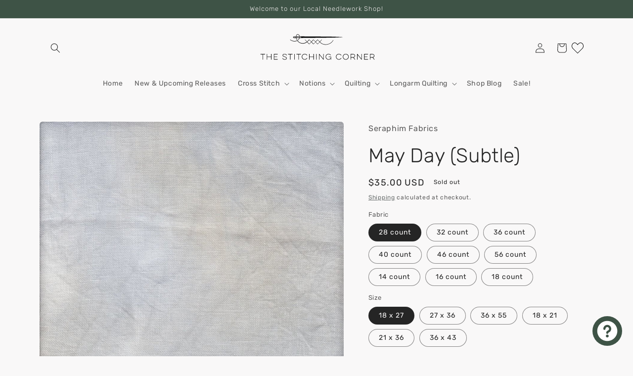

--- FILE ---
content_type: text/html; charset=utf-8
request_url: https://www.thestitchingcorner.com/products/seraphim-may-day-subtle
body_size: 80277
content:
<!doctype html>
<html class="no-js" lang="en">
  <head>
    <meta charset="utf-8">
    <meta http-equiv="X-UA-Compatible" content="IE=edge">
    <meta name="viewport" content="width=device-width,initial-scale=1">
    <meta name="theme-color" content="">
    <link rel="canonical" href="https://www.thestitchingcorner.com/products/seraphim-may-day-subtle">
    <link rel="preconnect" href="https://cdn.shopify.com" crossorigin><link rel="preconnect" href="https://fonts.shopifycdn.com" crossorigin>

    

<meta property="og:site_name" content="The Stitching Corner">
<meta property="og:url" content="https://www.thestitchingcorner.com/products/seraphim-may-day-subtle">
<meta property="og:title" content="Seraphim Fabrics May Day (Subtle)">
<meta property="og:type" content="product">
<meta property="og:description" content="Please be aware that while great care is taken to accurately represent colors in photographs, colors can often appear quite different in person than on screen. These fabrics are dyed to order and generally take about 4 weeks before they can be shipped. Interested in having your fabric edges finished for you? If you pur"><meta property="og:image" content="http://www.thestitchingcorner.com/cdn/shop/products/1_68381240-525a-4a8c-abf2-a4923a5a7d4e.jpg?v=1742929522">
  <meta property="og:image:secure_url" content="https://www.thestitchingcorner.com/cdn/shop/products/1_68381240-525a-4a8c-abf2-a4923a5a7d4e.jpg?v=1742929522">
  <meta property="og:image:width" content="1021">
  <meta property="og:image:height" content="1403"><meta property="og:price:amount" content="33.00">
  <meta property="og:price:currency" content="USD"><meta name="twitter:site" content="@thestitchcorner"><meta name="twitter:card" content="summary_large_image">
<meta name="twitter:title" content="Seraphim Fabrics May Day (Subtle)">
<meta name="twitter:description" content="Please be aware that while great care is taken to accurately represent colors in photographs, colors can often appear quite different in person than on screen. These fabrics are dyed to order and generally take about 4 weeks before they can be shipped. Interested in having your fabric edges finished for you? If you pur">


    <script src="//www.thestitchingcorner.com/cdn/shop/t/6/assets/global.js?v=126883849599054823651663606599" defer="defer"></script>
    <script>window.performance && window.performance.mark && window.performance.mark('shopify.content_for_header.start');</script><meta name="facebook-domain-verification" content="if1a2g1zsm8kxrq08hey77ecrdkk0g">
<meta name="facebook-domain-verification" content="bic7oqk2pmapgnexwlvya2tkovutcc">
<meta id="shopify-digital-wallet" name="shopify-digital-wallet" content="/28306767969/digital_wallets/dialog">
<meta name="shopify-checkout-api-token" content="e110da4f8db5b9f7c00529063a40c480">
<link rel="alternate" hreflang="x-default" href="https://www.thestitchingcorner.com/products/seraphim-may-day-subtle">
<link rel="alternate" hreflang="en" href="https://www.thestitchingcorner.com/products/seraphim-may-day-subtle">
<link rel="alternate" hreflang="en-CA" href="https://www.thestitchingcorner.com/en-ca/products/seraphim-may-day-subtle">
<link rel="alternate" hreflang="en-AU" href="https://www.thestitchingcorner.com/en-au/products/seraphim-may-day-subtle">
<link rel="alternate" type="application/json+oembed" href="https://www.thestitchingcorner.com/products/seraphim-may-day-subtle.oembed">
<script async="async" src="/checkouts/internal/preloads.js?locale=en-US"></script>
<link rel="preconnect" href="https://shop.app" crossorigin="anonymous">
<script async="async" src="https://shop.app/checkouts/internal/preloads.js?locale=en-US&shop_id=28306767969" crossorigin="anonymous"></script>
<script id="apple-pay-shop-capabilities" type="application/json">{"shopId":28306767969,"countryCode":"US","currencyCode":"USD","merchantCapabilities":["supports3DS"],"merchantId":"gid:\/\/shopify\/Shop\/28306767969","merchantName":"The Stitching Corner","requiredBillingContactFields":["postalAddress","email","phone"],"requiredShippingContactFields":["postalAddress","email","phone"],"shippingType":"shipping","supportedNetworks":["visa","masterCard","discover","elo","jcb"],"total":{"type":"pending","label":"The Stitching Corner","amount":"1.00"},"shopifyPaymentsEnabled":true,"supportsSubscriptions":true}</script>
<script id="shopify-features" type="application/json">{"accessToken":"e110da4f8db5b9f7c00529063a40c480","betas":["rich-media-storefront-analytics"],"domain":"www.thestitchingcorner.com","predictiveSearch":true,"shopId":28306767969,"locale":"en"}</script>
<script>var Shopify = Shopify || {};
Shopify.shop = "jts-stitching-corner.myshopify.com";
Shopify.locale = "en";
Shopify.currency = {"active":"USD","rate":"1.0"};
Shopify.country = "US";
Shopify.theme = {"name":"2024-10-11 Craft","id":122600915041,"schema_name":"Craft","schema_version":"5.0.0","theme_store_id":1368,"role":"main"};
Shopify.theme.handle = "null";
Shopify.theme.style = {"id":null,"handle":null};
Shopify.cdnHost = "www.thestitchingcorner.com/cdn";
Shopify.routes = Shopify.routes || {};
Shopify.routes.root = "/";</script>
<script type="module">!function(o){(o.Shopify=o.Shopify||{}).modules=!0}(window);</script>
<script>!function(o){function n(){var o=[];function n(){o.push(Array.prototype.slice.apply(arguments))}return n.q=o,n}var t=o.Shopify=o.Shopify||{};t.loadFeatures=n(),t.autoloadFeatures=n()}(window);</script>
<script>
  window.ShopifyPay = window.ShopifyPay || {};
  window.ShopifyPay.apiHost = "shop.app\/pay";
  window.ShopifyPay.redirectState = null;
</script>
<script id="shop-js-analytics" type="application/json">{"pageType":"product"}</script>
<script defer="defer" async type="module" src="//www.thestitchingcorner.com/cdn/shopifycloud/shop-js/modules/v2/client.init-shop-cart-sync_BT-GjEfc.en.esm.js"></script>
<script defer="defer" async type="module" src="//www.thestitchingcorner.com/cdn/shopifycloud/shop-js/modules/v2/chunk.common_D58fp_Oc.esm.js"></script>
<script defer="defer" async type="module" src="//www.thestitchingcorner.com/cdn/shopifycloud/shop-js/modules/v2/chunk.modal_xMitdFEc.esm.js"></script>
<script type="module">
  await import("//www.thestitchingcorner.com/cdn/shopifycloud/shop-js/modules/v2/client.init-shop-cart-sync_BT-GjEfc.en.esm.js");
await import("//www.thestitchingcorner.com/cdn/shopifycloud/shop-js/modules/v2/chunk.common_D58fp_Oc.esm.js");
await import("//www.thestitchingcorner.com/cdn/shopifycloud/shop-js/modules/v2/chunk.modal_xMitdFEc.esm.js");

  window.Shopify.SignInWithShop?.initShopCartSync?.({"fedCMEnabled":true,"windoidEnabled":true});

</script>
<script>
  window.Shopify = window.Shopify || {};
  if (!window.Shopify.featureAssets) window.Shopify.featureAssets = {};
  window.Shopify.featureAssets['shop-js'] = {"shop-cart-sync":["modules/v2/client.shop-cart-sync_DZOKe7Ll.en.esm.js","modules/v2/chunk.common_D58fp_Oc.esm.js","modules/v2/chunk.modal_xMitdFEc.esm.js"],"init-fed-cm":["modules/v2/client.init-fed-cm_B6oLuCjv.en.esm.js","modules/v2/chunk.common_D58fp_Oc.esm.js","modules/v2/chunk.modal_xMitdFEc.esm.js"],"shop-cash-offers":["modules/v2/client.shop-cash-offers_D2sdYoxE.en.esm.js","modules/v2/chunk.common_D58fp_Oc.esm.js","modules/v2/chunk.modal_xMitdFEc.esm.js"],"shop-login-button":["modules/v2/client.shop-login-button_QeVjl5Y3.en.esm.js","modules/v2/chunk.common_D58fp_Oc.esm.js","modules/v2/chunk.modal_xMitdFEc.esm.js"],"pay-button":["modules/v2/client.pay-button_DXTOsIq6.en.esm.js","modules/v2/chunk.common_D58fp_Oc.esm.js","modules/v2/chunk.modal_xMitdFEc.esm.js"],"shop-button":["modules/v2/client.shop-button_DQZHx9pm.en.esm.js","modules/v2/chunk.common_D58fp_Oc.esm.js","modules/v2/chunk.modal_xMitdFEc.esm.js"],"avatar":["modules/v2/client.avatar_BTnouDA3.en.esm.js"],"init-windoid":["modules/v2/client.init-windoid_CR1B-cfM.en.esm.js","modules/v2/chunk.common_D58fp_Oc.esm.js","modules/v2/chunk.modal_xMitdFEc.esm.js"],"init-shop-for-new-customer-accounts":["modules/v2/client.init-shop-for-new-customer-accounts_C_vY_xzh.en.esm.js","modules/v2/client.shop-login-button_QeVjl5Y3.en.esm.js","modules/v2/chunk.common_D58fp_Oc.esm.js","modules/v2/chunk.modal_xMitdFEc.esm.js"],"init-shop-email-lookup-coordinator":["modules/v2/client.init-shop-email-lookup-coordinator_BI7n9ZSv.en.esm.js","modules/v2/chunk.common_D58fp_Oc.esm.js","modules/v2/chunk.modal_xMitdFEc.esm.js"],"init-shop-cart-sync":["modules/v2/client.init-shop-cart-sync_BT-GjEfc.en.esm.js","modules/v2/chunk.common_D58fp_Oc.esm.js","modules/v2/chunk.modal_xMitdFEc.esm.js"],"shop-toast-manager":["modules/v2/client.shop-toast-manager_DiYdP3xc.en.esm.js","modules/v2/chunk.common_D58fp_Oc.esm.js","modules/v2/chunk.modal_xMitdFEc.esm.js"],"init-customer-accounts":["modules/v2/client.init-customer-accounts_D9ZNqS-Q.en.esm.js","modules/v2/client.shop-login-button_QeVjl5Y3.en.esm.js","modules/v2/chunk.common_D58fp_Oc.esm.js","modules/v2/chunk.modal_xMitdFEc.esm.js"],"init-customer-accounts-sign-up":["modules/v2/client.init-customer-accounts-sign-up_iGw4briv.en.esm.js","modules/v2/client.shop-login-button_QeVjl5Y3.en.esm.js","modules/v2/chunk.common_D58fp_Oc.esm.js","modules/v2/chunk.modal_xMitdFEc.esm.js"],"shop-follow-button":["modules/v2/client.shop-follow-button_CqMgW2wH.en.esm.js","modules/v2/chunk.common_D58fp_Oc.esm.js","modules/v2/chunk.modal_xMitdFEc.esm.js"],"checkout-modal":["modules/v2/client.checkout-modal_xHeaAweL.en.esm.js","modules/v2/chunk.common_D58fp_Oc.esm.js","modules/v2/chunk.modal_xMitdFEc.esm.js"],"shop-login":["modules/v2/client.shop-login_D91U-Q7h.en.esm.js","modules/v2/chunk.common_D58fp_Oc.esm.js","modules/v2/chunk.modal_xMitdFEc.esm.js"],"lead-capture":["modules/v2/client.lead-capture_BJmE1dJe.en.esm.js","modules/v2/chunk.common_D58fp_Oc.esm.js","modules/v2/chunk.modal_xMitdFEc.esm.js"],"payment-terms":["modules/v2/client.payment-terms_Ci9AEqFq.en.esm.js","modules/v2/chunk.common_D58fp_Oc.esm.js","modules/v2/chunk.modal_xMitdFEc.esm.js"]};
</script>
<script>(function() {
  var isLoaded = false;
  function asyncLoad() {
    if (isLoaded) return;
    isLoaded = true;
    var urls = ["https:\/\/cdn-app.sealsubscriptions.com\/shopify\/public\/js\/sealsubscriptions.js?shop=jts-stitching-corner.myshopify.com"];
    for (var i = 0; i < urls.length; i++) {
      var s = document.createElement('script');
      s.type = 'text/javascript';
      s.async = true;
      s.src = urls[i];
      var x = document.getElementsByTagName('script')[0];
      x.parentNode.insertBefore(s, x);
    }
  };
  if(window.attachEvent) {
    window.attachEvent('onload', asyncLoad);
  } else {
    window.addEventListener('load', asyncLoad, false);
  }
})();</script>
<script id="__st">var __st={"a":28306767969,"offset":-18000,"reqid":"44040614-eb38-4e16-a9c2-25f1ead60c04-1769299472","pageurl":"www.thestitchingcorner.com\/products\/seraphim-may-day-subtle","u":"cda83330c96d","p":"product","rtyp":"product","rid":6604650315873};</script>
<script>window.ShopifyPaypalV4VisibilityTracking = true;</script>
<script id="captcha-bootstrap">!function(){'use strict';const t='contact',e='account',n='new_comment',o=[[t,t],['blogs',n],['comments',n],[t,'customer']],c=[[e,'customer_login'],[e,'guest_login'],[e,'recover_customer_password'],[e,'create_customer']],r=t=>t.map((([t,e])=>`form[action*='/${t}']:not([data-nocaptcha='true']) input[name='form_type'][value='${e}']`)).join(','),a=t=>()=>t?[...document.querySelectorAll(t)].map((t=>t.form)):[];function s(){const t=[...o],e=r(t);return a(e)}const i='password',u='form_key',d=['recaptcha-v3-token','g-recaptcha-response','h-captcha-response',i],f=()=>{try{return window.sessionStorage}catch{return}},m='__shopify_v',_=t=>t.elements[u];function p(t,e,n=!1){try{const o=window.sessionStorage,c=JSON.parse(o.getItem(e)),{data:r}=function(t){const{data:e,action:n}=t;return t[m]||n?{data:e,action:n}:{data:t,action:n}}(c);for(const[e,n]of Object.entries(r))t.elements[e]&&(t.elements[e].value=n);n&&o.removeItem(e)}catch(o){console.error('form repopulation failed',{error:o})}}const l='form_type',E='cptcha';function T(t){t.dataset[E]=!0}const w=window,h=w.document,L='Shopify',v='ce_forms',y='captcha';let A=!1;((t,e)=>{const n=(g='f06e6c50-85a8-45c8-87d0-21a2b65856fe',I='https://cdn.shopify.com/shopifycloud/storefront-forms-hcaptcha/ce_storefront_forms_captcha_hcaptcha.v1.5.2.iife.js',D={infoText:'Protected by hCaptcha',privacyText:'Privacy',termsText:'Terms'},(t,e,n)=>{const o=w[L][v],c=o.bindForm;if(c)return c(t,g,e,D).then(n);var r;o.q.push([[t,g,e,D],n]),r=I,A||(h.body.append(Object.assign(h.createElement('script'),{id:'captcha-provider',async:!0,src:r})),A=!0)});var g,I,D;w[L]=w[L]||{},w[L][v]=w[L][v]||{},w[L][v].q=[],w[L][y]=w[L][y]||{},w[L][y].protect=function(t,e){n(t,void 0,e),T(t)},Object.freeze(w[L][y]),function(t,e,n,w,h,L){const[v,y,A,g]=function(t,e,n){const i=e?o:[],u=t?c:[],d=[...i,...u],f=r(d),m=r(i),_=r(d.filter((([t,e])=>n.includes(e))));return[a(f),a(m),a(_),s()]}(w,h,L),I=t=>{const e=t.target;return e instanceof HTMLFormElement?e:e&&e.form},D=t=>v().includes(t);t.addEventListener('submit',(t=>{const e=I(t);if(!e)return;const n=D(e)&&!e.dataset.hcaptchaBound&&!e.dataset.recaptchaBound,o=_(e),c=g().includes(e)&&(!o||!o.value);(n||c)&&t.preventDefault(),c&&!n&&(function(t){try{if(!f())return;!function(t){const e=f();if(!e)return;const n=_(t);if(!n)return;const o=n.value;o&&e.removeItem(o)}(t);const e=Array.from(Array(32),(()=>Math.random().toString(36)[2])).join('');!function(t,e){_(t)||t.append(Object.assign(document.createElement('input'),{type:'hidden',name:u})),t.elements[u].value=e}(t,e),function(t,e){const n=f();if(!n)return;const o=[...t.querySelectorAll(`input[type='${i}']`)].map((({name:t})=>t)),c=[...d,...o],r={};for(const[a,s]of new FormData(t).entries())c.includes(a)||(r[a]=s);n.setItem(e,JSON.stringify({[m]:1,action:t.action,data:r}))}(t,e)}catch(e){console.error('failed to persist form',e)}}(e),e.submit())}));const S=(t,e)=>{t&&!t.dataset[E]&&(n(t,e.some((e=>e===t))),T(t))};for(const o of['focusin','change'])t.addEventListener(o,(t=>{const e=I(t);D(e)&&S(e,y())}));const B=e.get('form_key'),M=e.get(l),P=B&&M;t.addEventListener('DOMContentLoaded',(()=>{const t=y();if(P)for(const e of t)e.elements[l].value===M&&p(e,B);[...new Set([...A(),...v().filter((t=>'true'===t.dataset.shopifyCaptcha))])].forEach((e=>S(e,t)))}))}(h,new URLSearchParams(w.location.search),n,t,e,['guest_login'])})(!0,!0)}();</script>
<script integrity="sha256-4kQ18oKyAcykRKYeNunJcIwy7WH5gtpwJnB7kiuLZ1E=" data-source-attribution="shopify.loadfeatures" defer="defer" src="//www.thestitchingcorner.com/cdn/shopifycloud/storefront/assets/storefront/load_feature-a0a9edcb.js" crossorigin="anonymous"></script>
<script crossorigin="anonymous" defer="defer" src="//www.thestitchingcorner.com/cdn/shopifycloud/storefront/assets/shopify_pay/storefront-65b4c6d7.js?v=20250812"></script>
<script data-source-attribution="shopify.dynamic_checkout.dynamic.init">var Shopify=Shopify||{};Shopify.PaymentButton=Shopify.PaymentButton||{isStorefrontPortableWallets:!0,init:function(){window.Shopify.PaymentButton.init=function(){};var t=document.createElement("script");t.src="https://www.thestitchingcorner.com/cdn/shopifycloud/portable-wallets/latest/portable-wallets.en.js",t.type="module",document.head.appendChild(t)}};
</script>
<script data-source-attribution="shopify.dynamic_checkout.buyer_consent">
  function portableWalletsHideBuyerConsent(e){var t=document.getElementById("shopify-buyer-consent"),n=document.getElementById("shopify-subscription-policy-button");t&&n&&(t.classList.add("hidden"),t.setAttribute("aria-hidden","true"),n.removeEventListener("click",e))}function portableWalletsShowBuyerConsent(e){var t=document.getElementById("shopify-buyer-consent"),n=document.getElementById("shopify-subscription-policy-button");t&&n&&(t.classList.remove("hidden"),t.removeAttribute("aria-hidden"),n.addEventListener("click",e))}window.Shopify?.PaymentButton&&(window.Shopify.PaymentButton.hideBuyerConsent=portableWalletsHideBuyerConsent,window.Shopify.PaymentButton.showBuyerConsent=portableWalletsShowBuyerConsent);
</script>
<script>
  function portableWalletsCleanup(e){e&&e.src&&console.error("Failed to load portable wallets script "+e.src);var t=document.querySelectorAll("shopify-accelerated-checkout .shopify-payment-button__skeleton, shopify-accelerated-checkout-cart .wallet-cart-button__skeleton"),e=document.getElementById("shopify-buyer-consent");for(let e=0;e<t.length;e++)t[e].remove();e&&e.remove()}function portableWalletsNotLoadedAsModule(e){e instanceof ErrorEvent&&"string"==typeof e.message&&e.message.includes("import.meta")&&"string"==typeof e.filename&&e.filename.includes("portable-wallets")&&(window.removeEventListener("error",portableWalletsNotLoadedAsModule),window.Shopify.PaymentButton.failedToLoad=e,"loading"===document.readyState?document.addEventListener("DOMContentLoaded",window.Shopify.PaymentButton.init):window.Shopify.PaymentButton.init())}window.addEventListener("error",portableWalletsNotLoadedAsModule);
</script>

<script type="module" src="https://www.thestitchingcorner.com/cdn/shopifycloud/portable-wallets/latest/portable-wallets.en.js" onError="portableWalletsCleanup(this)" crossorigin="anonymous"></script>
<script nomodule>
  document.addEventListener("DOMContentLoaded", portableWalletsCleanup);
</script>

<link id="shopify-accelerated-checkout-styles" rel="stylesheet" media="screen" href="https://www.thestitchingcorner.com/cdn/shopifycloud/portable-wallets/latest/accelerated-checkout-backwards-compat.css" crossorigin="anonymous">
<style id="shopify-accelerated-checkout-cart">
        #shopify-buyer-consent {
  margin-top: 1em;
  display: inline-block;
  width: 100%;
}

#shopify-buyer-consent.hidden {
  display: none;
}

#shopify-subscription-policy-button {
  background: none;
  border: none;
  padding: 0;
  text-decoration: underline;
  font-size: inherit;
  cursor: pointer;
}

#shopify-subscription-policy-button::before {
  box-shadow: none;
}

      </style>
<script id="sections-script" data-sections="header,footer" defer="defer" src="//www.thestitchingcorner.com/cdn/shop/t/6/compiled_assets/scripts.js?v=6701"></script>
<script>window.performance && window.performance.mark && window.performance.mark('shopify.content_for_header.end');</script>


    <style data-shopify>
      @font-face {
  font-family: Rubik;
  font-weight: 400;
  font-style: normal;
  font-display: swap;
  src: url("//www.thestitchingcorner.com/cdn/fonts/rubik/rubik_n4.c2fb67c90aa34ecf8da34fc1da937ee9c0c27942.woff2") format("woff2"),
       url("//www.thestitchingcorner.com/cdn/fonts/rubik/rubik_n4.d229bd4a6a25ec476a0829a74bf3657a5fd9aa36.woff") format("woff");
}

      @font-face {
  font-family: Rubik;
  font-weight: 700;
  font-style: normal;
  font-display: swap;
  src: url("//www.thestitchingcorner.com/cdn/fonts/rubik/rubik_n7.9ddb1ff19ac4667369e1c444a6663062e115e651.woff2") format("woff2"),
       url("//www.thestitchingcorner.com/cdn/fonts/rubik/rubik_n7.2f2815a4763d5118fdb49ad25ccceea3eafcae92.woff") format("woff");
}

      @font-face {
  font-family: Rubik;
  font-weight: 400;
  font-style: italic;
  font-display: swap;
  src: url("//www.thestitchingcorner.com/cdn/fonts/rubik/rubik_i4.528fdfa8adf0c2cb49c0f6d132dcaffa910849d6.woff2") format("woff2"),
       url("//www.thestitchingcorner.com/cdn/fonts/rubik/rubik_i4.937396c2106c0db7a4072bbcd373d4e3d0ab306b.woff") format("woff");
}

      @font-face {
  font-family: Rubik;
  font-weight: 700;
  font-style: italic;
  font-display: swap;
  src: url("//www.thestitchingcorner.com/cdn/fonts/rubik/rubik_i7.e37585fef76596b7b87ec84ca28db2ef5e3df433.woff2") format("woff2"),
       url("//www.thestitchingcorner.com/cdn/fonts/rubik/rubik_i7.a18d51774424b841c335ca3a15ab66cba9fce8c1.woff") format("woff");
}

      @font-face {
  font-family: Rubik;
  font-weight: 300;
  font-style: normal;
  font-display: swap;
  src: url("//www.thestitchingcorner.com/cdn/fonts/rubik/rubik_n3.28109fbcae8bc8da2127ed6af6c67e4379561eae.woff2") format("woff2"),
       url("//www.thestitchingcorner.com/cdn/fonts/rubik/rubik_n3.942906c434ddf3af9a94498663613ee37f663688.woff") format("woff");
}


      :root {
        --font-body-family: Rubik, sans-serif;
        --font-body-style: normal;
        --font-body-weight: 400;
        --font-body-weight-bold: 700;

        --font-heading-family: Rubik, sans-serif;
        --font-heading-style: normal;
        --font-heading-weight: 300;

        --font-body-scale: 1.0;
        --font-heading-scale: 1.0;

        --color-base-text: 37, 37, 37;
        --color-shadow: 37, 37, 37;
        --color-base-background-1: 249, 248, 248;
        --color-base-background-2: 255, 255, 255;
        --color-base-solid-button-labels: 239, 236, 236;
        --color-base-outline-button-labels: 80, 86, 85;
        --color-base-accent-1: 62, 83, 70;
        --color-base-accent-2: 62, 83, 70;
        --payment-terms-background-color: #f9f8f8;

        --gradient-base-background-1: #f9f8f8;
        --gradient-base-background-2: #ffffff;
        --gradient-base-accent-1: #3e5346;
        --gradient-base-accent-2: #3E5346;

        --media-padding: px;
        --media-border-opacity: 0.1;
        --media-border-width: 0px;
        --media-radius: 6px;
        --media-shadow-opacity: 0.0;
        --media-shadow-horizontal-offset: 0px;
        --media-shadow-vertical-offset: 4px;
        --media-shadow-blur-radius: 5px;
        --media-shadow-visible: 0;

        --page-width: 120rem;
        --page-width-margin: 0rem;

        --product-card-image-padding: 0.0rem;
        --product-card-corner-radius: 0.6rem;
        --product-card-text-alignment: left;
        --product-card-border-width: 0.1rem;
        --product-card-border-opacity: 0.1;
        --product-card-shadow-opacity: 0.0;
        --product-card-shadow-visible: 0;
        --product-card-shadow-horizontal-offset: 0.0rem;
        --product-card-shadow-vertical-offset: 0.4rem;
        --product-card-shadow-blur-radius: 0.5rem;

        --collection-card-image-padding: 0.0rem;
        --collection-card-corner-radius: 0.0rem;
        --collection-card-text-alignment: left;
        --collection-card-border-width: 0.0rem;
        --collection-card-border-opacity: 0.0;
        --collection-card-shadow-opacity: 0.1;
        --collection-card-shadow-visible: 1;
        --collection-card-shadow-horizontal-offset: 0.0rem;
        --collection-card-shadow-vertical-offset: 0.0rem;
        --collection-card-shadow-blur-radius: 0.0rem;

        --blog-card-image-padding: 0.0rem;
        --blog-card-corner-radius: 0.0rem;
        --blog-card-text-alignment: left;
        --blog-card-border-width: 0.0rem;
        --blog-card-border-opacity: 0.0;
        --blog-card-shadow-opacity: 0.1;
        --blog-card-shadow-visible: 1;
        --blog-card-shadow-horizontal-offset: 0.0rem;
        --blog-card-shadow-vertical-offset: 0.0rem;
        --blog-card-shadow-blur-radius: 0.0rem;

        --badge-corner-radius: 0.6rem;

        --popup-border-width: 1px;
        --popup-border-opacity: 0.5;
        --popup-corner-radius: 6px;
        --popup-shadow-opacity: 0.0;
        --popup-shadow-horizontal-offset: 0px;
        --popup-shadow-vertical-offset: 4px;
        --popup-shadow-blur-radius: 5px;

        --drawer-border-width: 1px;
        --drawer-border-opacity: 0.1;
        --drawer-shadow-opacity: 0.0;
        --drawer-shadow-horizontal-offset: 0px;
        --drawer-shadow-vertical-offset: 4px;
        --drawer-shadow-blur-radius: 5px;

        --spacing-sections-desktop: 0px;
        --spacing-sections-mobile: 0px;

        --grid-desktop-vertical-spacing: 20px;
        --grid-desktop-horizontal-spacing: 20px;
        --grid-mobile-vertical-spacing: 10px;
        --grid-mobile-horizontal-spacing: 10px;

        --text-boxes-border-opacity: 0.1;
        --text-boxes-border-width: 0px;
        --text-boxes-radius: 6px;
        --text-boxes-shadow-opacity: 0.0;
        --text-boxes-shadow-visible: 0;
        --text-boxes-shadow-horizontal-offset: 0px;
        --text-boxes-shadow-vertical-offset: 4px;
        --text-boxes-shadow-blur-radius: 5px;

        --buttons-radius: 6px;
        --buttons-radius-outset: 7px;
        --buttons-border-width: 1px;
        --buttons-border-opacity: 1.0;
        --buttons-shadow-opacity: 0.0;
        --buttons-shadow-visible: 0;
        --buttons-shadow-horizontal-offset: 0px;
        --buttons-shadow-vertical-offset: 4px;
        --buttons-shadow-blur-radius: 5px;
        --buttons-border-offset: 0.3px;

        --inputs-radius: 6px;
        --inputs-border-width: 1px;
        --inputs-border-opacity: 0.55;
        --inputs-shadow-opacity: 0.0;
        --inputs-shadow-horizontal-offset: 0px;
        --inputs-margin-offset: 0px;
        --inputs-shadow-vertical-offset: 4px;
        --inputs-shadow-blur-radius: 5px;
        --inputs-radius-outset: 7px;

        --variant-pills-radius: 40px;
        --variant-pills-border-width: 1px;
        --variant-pills-border-opacity: 0.55;
        --variant-pills-shadow-opacity: 0.0;
        --variant-pills-shadow-horizontal-offset: 0px;
        --variant-pills-shadow-vertical-offset: 4px;
        --variant-pills-shadow-blur-radius: 5px;
      }

      *,
      *::before,
      *::after {
        box-sizing: inherit;
      }

      html {
        box-sizing: border-box;
        font-size: calc(var(--font-body-scale) * 62.5%);
        height: 100%;
      }

      body {
        display: grid;
        grid-template-rows: auto auto 1fr auto;
        grid-template-columns: 100%;
        min-height: 100%;
        margin: 0;
        font-size: 1.5rem;
        letter-spacing: 0.06rem;
        line-height: calc(1 + 0.8 / var(--font-body-scale));
        font-family: var(--font-body-family);
        font-style: var(--font-body-style);
        font-weight: var(--font-body-weight);
      }

      @media screen and (min-width: 750px) {
        body {
          font-size: 1.6rem;
        }
      }
    </style>

    <link href="//www.thestitchingcorner.com/cdn/shop/t/6/assets/base.css?v=106997162017984916431663603469" rel="stylesheet" type="text/css" media="all" />
<link rel="preload" as="font" href="//www.thestitchingcorner.com/cdn/fonts/rubik/rubik_n4.c2fb67c90aa34ecf8da34fc1da937ee9c0c27942.woff2" type="font/woff2" crossorigin><link rel="preload" as="font" href="//www.thestitchingcorner.com/cdn/fonts/rubik/rubik_n3.28109fbcae8bc8da2127ed6af6c67e4379561eae.woff2" type="font/woff2" crossorigin><link rel="stylesheet" href="//www.thestitchingcorner.com/cdn/shop/t/6/assets/component-predictive-search.css?v=83512081251802922551663603468" media="print" onload="this.media='all'"><script>document.documentElement.className = document.documentElement.className.replace('no-js', 'js');
    if (Shopify.designMode) {
      document.documentElement.classList.add('shopify-design-mode');
    }
    </script>
  <!-- BEGIN app block: shopify://apps/smart-seo/blocks/smartseo/7b0a6064-ca2e-4392-9a1d-8c43c942357b --><meta name="smart-seo-integrated" content="true" /><!-- metatagsSavedToSEOFields:  --><!-- BEGIN app snippet: smartseo.product.metatags --><!-- product_seo_template_metafield:  --><title>Seraphim Fabrics May Day (Subtle)</title>
<meta name="description" content="Please be aware that while great care is taken to accurately represent colors in photographs, colors can often appear quite different in person than on screen. These fabrics are dyed to order and generally take about 4 weeks before they can be shipped. Interested in having your fabric edges finished for you? If you pur" />
<meta name="smartseo-timestamp" content="0" /><!-- END app snippet --><!-- END app block --><script src="https://cdn.shopify.com/extensions/e8878072-2f6b-4e89-8082-94b04320908d/inbox-1254/assets/inbox-chat-loader.js" type="text/javascript" defer="defer"></script>
<link href="https://monorail-edge.shopifysvc.com" rel="dns-prefetch">
<script>(function(){if ("sendBeacon" in navigator && "performance" in window) {try {var session_token_from_headers = performance.getEntriesByType('navigation')[0].serverTiming.find(x => x.name == '_s').description;} catch {var session_token_from_headers = undefined;}var session_cookie_matches = document.cookie.match(/_shopify_s=([^;]*)/);var session_token_from_cookie = session_cookie_matches && session_cookie_matches.length === 2 ? session_cookie_matches[1] : "";var session_token = session_token_from_headers || session_token_from_cookie || "";function handle_abandonment_event(e) {var entries = performance.getEntries().filter(function(entry) {return /monorail-edge.shopifysvc.com/.test(entry.name);});if (!window.abandonment_tracked && entries.length === 0) {window.abandonment_tracked = true;var currentMs = Date.now();var navigation_start = performance.timing.navigationStart;var payload = {shop_id: 28306767969,url: window.location.href,navigation_start,duration: currentMs - navigation_start,session_token,page_type: "product"};window.navigator.sendBeacon("https://monorail-edge.shopifysvc.com/v1/produce", JSON.stringify({schema_id: "online_store_buyer_site_abandonment/1.1",payload: payload,metadata: {event_created_at_ms: currentMs,event_sent_at_ms: currentMs}}));}}window.addEventListener('pagehide', handle_abandonment_event);}}());</script>
<script id="web-pixels-manager-setup">(function e(e,d,r,n,o){if(void 0===o&&(o={}),!Boolean(null===(a=null===(i=window.Shopify)||void 0===i?void 0:i.analytics)||void 0===a?void 0:a.replayQueue)){var i,a;window.Shopify=window.Shopify||{};var t=window.Shopify;t.analytics=t.analytics||{};var s=t.analytics;s.replayQueue=[],s.publish=function(e,d,r){return s.replayQueue.push([e,d,r]),!0};try{self.performance.mark("wpm:start")}catch(e){}var l=function(){var e={modern:/Edge?\/(1{2}[4-9]|1[2-9]\d|[2-9]\d{2}|\d{4,})\.\d+(\.\d+|)|Firefox\/(1{2}[4-9]|1[2-9]\d|[2-9]\d{2}|\d{4,})\.\d+(\.\d+|)|Chrom(ium|e)\/(9{2}|\d{3,})\.\d+(\.\d+|)|(Maci|X1{2}).+ Version\/(15\.\d+|(1[6-9]|[2-9]\d|\d{3,})\.\d+)([,.]\d+|)( \(\w+\)|)( Mobile\/\w+|) Safari\/|Chrome.+OPR\/(9{2}|\d{3,})\.\d+\.\d+|(CPU[ +]OS|iPhone[ +]OS|CPU[ +]iPhone|CPU IPhone OS|CPU iPad OS)[ +]+(15[._]\d+|(1[6-9]|[2-9]\d|\d{3,})[._]\d+)([._]\d+|)|Android:?[ /-](13[3-9]|1[4-9]\d|[2-9]\d{2}|\d{4,})(\.\d+|)(\.\d+|)|Android.+Firefox\/(13[5-9]|1[4-9]\d|[2-9]\d{2}|\d{4,})\.\d+(\.\d+|)|Android.+Chrom(ium|e)\/(13[3-9]|1[4-9]\d|[2-9]\d{2}|\d{4,})\.\d+(\.\d+|)|SamsungBrowser\/([2-9]\d|\d{3,})\.\d+/,legacy:/Edge?\/(1[6-9]|[2-9]\d|\d{3,})\.\d+(\.\d+|)|Firefox\/(5[4-9]|[6-9]\d|\d{3,})\.\d+(\.\d+|)|Chrom(ium|e)\/(5[1-9]|[6-9]\d|\d{3,})\.\d+(\.\d+|)([\d.]+$|.*Safari\/(?![\d.]+ Edge\/[\d.]+$))|(Maci|X1{2}).+ Version\/(10\.\d+|(1[1-9]|[2-9]\d|\d{3,})\.\d+)([,.]\d+|)( \(\w+\)|)( Mobile\/\w+|) Safari\/|Chrome.+OPR\/(3[89]|[4-9]\d|\d{3,})\.\d+\.\d+|(CPU[ +]OS|iPhone[ +]OS|CPU[ +]iPhone|CPU IPhone OS|CPU iPad OS)[ +]+(10[._]\d+|(1[1-9]|[2-9]\d|\d{3,})[._]\d+)([._]\d+|)|Android:?[ /-](13[3-9]|1[4-9]\d|[2-9]\d{2}|\d{4,})(\.\d+|)(\.\d+|)|Mobile Safari.+OPR\/([89]\d|\d{3,})\.\d+\.\d+|Android.+Firefox\/(13[5-9]|1[4-9]\d|[2-9]\d{2}|\d{4,})\.\d+(\.\d+|)|Android.+Chrom(ium|e)\/(13[3-9]|1[4-9]\d|[2-9]\d{2}|\d{4,})\.\d+(\.\d+|)|Android.+(UC? ?Browser|UCWEB|U3)[ /]?(15\.([5-9]|\d{2,})|(1[6-9]|[2-9]\d|\d{3,})\.\d+)\.\d+|SamsungBrowser\/(5\.\d+|([6-9]|\d{2,})\.\d+)|Android.+MQ{2}Browser\/(14(\.(9|\d{2,})|)|(1[5-9]|[2-9]\d|\d{3,})(\.\d+|))(\.\d+|)|K[Aa][Ii]OS\/(3\.\d+|([4-9]|\d{2,})\.\d+)(\.\d+|)/},d=e.modern,r=e.legacy,n=navigator.userAgent;return n.match(d)?"modern":n.match(r)?"legacy":"unknown"}(),u="modern"===l?"modern":"legacy",c=(null!=n?n:{modern:"",legacy:""})[u],f=function(e){return[e.baseUrl,"/wpm","/b",e.hashVersion,"modern"===e.buildTarget?"m":"l",".js"].join("")}({baseUrl:d,hashVersion:r,buildTarget:u}),m=function(e){var d=e.version,r=e.bundleTarget,n=e.surface,o=e.pageUrl,i=e.monorailEndpoint;return{emit:function(e){var a=e.status,t=e.errorMsg,s=(new Date).getTime(),l=JSON.stringify({metadata:{event_sent_at_ms:s},events:[{schema_id:"web_pixels_manager_load/3.1",payload:{version:d,bundle_target:r,page_url:o,status:a,surface:n,error_msg:t},metadata:{event_created_at_ms:s}}]});if(!i)return console&&console.warn&&console.warn("[Web Pixels Manager] No Monorail endpoint provided, skipping logging."),!1;try{return self.navigator.sendBeacon.bind(self.navigator)(i,l)}catch(e){}var u=new XMLHttpRequest;try{return u.open("POST",i,!0),u.setRequestHeader("Content-Type","text/plain"),u.send(l),!0}catch(e){return console&&console.warn&&console.warn("[Web Pixels Manager] Got an unhandled error while logging to Monorail."),!1}}}}({version:r,bundleTarget:l,surface:e.surface,pageUrl:self.location.href,monorailEndpoint:e.monorailEndpoint});try{o.browserTarget=l,function(e){var d=e.src,r=e.async,n=void 0===r||r,o=e.onload,i=e.onerror,a=e.sri,t=e.scriptDataAttributes,s=void 0===t?{}:t,l=document.createElement("script"),u=document.querySelector("head"),c=document.querySelector("body");if(l.async=n,l.src=d,a&&(l.integrity=a,l.crossOrigin="anonymous"),s)for(var f in s)if(Object.prototype.hasOwnProperty.call(s,f))try{l.dataset[f]=s[f]}catch(e){}if(o&&l.addEventListener("load",o),i&&l.addEventListener("error",i),u)u.appendChild(l);else{if(!c)throw new Error("Did not find a head or body element to append the script");c.appendChild(l)}}({src:f,async:!0,onload:function(){if(!function(){var e,d;return Boolean(null===(d=null===(e=window.Shopify)||void 0===e?void 0:e.analytics)||void 0===d?void 0:d.initialized)}()){var d=window.webPixelsManager.init(e)||void 0;if(d){var r=window.Shopify.analytics;r.replayQueue.forEach((function(e){var r=e[0],n=e[1],o=e[2];d.publishCustomEvent(r,n,o)})),r.replayQueue=[],r.publish=d.publishCustomEvent,r.visitor=d.visitor,r.initialized=!0}}},onerror:function(){return m.emit({status:"failed",errorMsg:"".concat(f," has failed to load")})},sri:function(e){var d=/^sha384-[A-Za-z0-9+/=]+$/;return"string"==typeof e&&d.test(e)}(c)?c:"",scriptDataAttributes:o}),m.emit({status:"loading"})}catch(e){m.emit({status:"failed",errorMsg:(null==e?void 0:e.message)||"Unknown error"})}}})({shopId: 28306767969,storefrontBaseUrl: "https://www.thestitchingcorner.com",extensionsBaseUrl: "https://extensions.shopifycdn.com/cdn/shopifycloud/web-pixels-manager",monorailEndpoint: "https://monorail-edge.shopifysvc.com/unstable/produce_batch",surface: "storefront-renderer",enabledBetaFlags: ["2dca8a86"],webPixelsConfigList: [{"id":"1156612373","configuration":"{\"accountID\":\"123\"}","eventPayloadVersion":"v1","runtimeContext":"STRICT","scriptVersion":"2c699a2a366ce5bdcff38b724f5887db","type":"APP","apiClientId":5394113,"privacyPurposes":["ANALYTICS"],"dataSharingAdjustments":{"protectedCustomerApprovalScopes":["read_customer_email","read_customer_name","read_customer_personal_data"]}},{"id":"635765013","configuration":"{\"config\":\"{\\\"google_tag_ids\\\":[\\\"G-J3V0ZWMYJG\\\",\\\"GT-5R7PGHM\\\"],\\\"target_country\\\":\\\"US\\\",\\\"gtag_events\\\":[{\\\"type\\\":\\\"search\\\",\\\"action_label\\\":\\\"G-J3V0ZWMYJG\\\"},{\\\"type\\\":\\\"begin_checkout\\\",\\\"action_label\\\":\\\"G-J3V0ZWMYJG\\\"},{\\\"type\\\":\\\"view_item\\\",\\\"action_label\\\":[\\\"G-J3V0ZWMYJG\\\",\\\"MC-DF1RQYF0G9\\\"]},{\\\"type\\\":\\\"purchase\\\",\\\"action_label\\\":[\\\"G-J3V0ZWMYJG\\\",\\\"MC-DF1RQYF0G9\\\"]},{\\\"type\\\":\\\"page_view\\\",\\\"action_label\\\":[\\\"G-J3V0ZWMYJG\\\",\\\"MC-DF1RQYF0G9\\\"]},{\\\"type\\\":\\\"add_payment_info\\\",\\\"action_label\\\":\\\"G-J3V0ZWMYJG\\\"},{\\\"type\\\":\\\"add_to_cart\\\",\\\"action_label\\\":\\\"G-J3V0ZWMYJG\\\"}],\\\"enable_monitoring_mode\\\":false}\"}","eventPayloadVersion":"v1","runtimeContext":"OPEN","scriptVersion":"b2a88bafab3e21179ed38636efcd8a93","type":"APP","apiClientId":1780363,"privacyPurposes":[],"dataSharingAdjustments":{"protectedCustomerApprovalScopes":["read_customer_address","read_customer_email","read_customer_name","read_customer_personal_data","read_customer_phone"]}},{"id":"529170709","configuration":"{\"pixelCode\":\"CKTAQMBC77UFJGLB82H0\"}","eventPayloadVersion":"v1","runtimeContext":"STRICT","scriptVersion":"22e92c2ad45662f435e4801458fb78cc","type":"APP","apiClientId":4383523,"privacyPurposes":["ANALYTICS","MARKETING","SALE_OF_DATA"],"dataSharingAdjustments":{"protectedCustomerApprovalScopes":["read_customer_address","read_customer_email","read_customer_name","read_customer_personal_data","read_customer_phone"]}},{"id":"231735573","configuration":"{\"pixel_id\":\"2099528173490542\",\"pixel_type\":\"facebook_pixel\",\"metaapp_system_user_token\":\"-\"}","eventPayloadVersion":"v1","runtimeContext":"OPEN","scriptVersion":"ca16bc87fe92b6042fbaa3acc2fbdaa6","type":"APP","apiClientId":2329312,"privacyPurposes":["ANALYTICS","MARKETING","SALE_OF_DATA"],"dataSharingAdjustments":{"protectedCustomerApprovalScopes":["read_customer_address","read_customer_email","read_customer_name","read_customer_personal_data","read_customer_phone"]}},{"id":"shopify-app-pixel","configuration":"{}","eventPayloadVersion":"v1","runtimeContext":"STRICT","scriptVersion":"0450","apiClientId":"shopify-pixel","type":"APP","privacyPurposes":["ANALYTICS","MARKETING"]},{"id":"shopify-custom-pixel","eventPayloadVersion":"v1","runtimeContext":"LAX","scriptVersion":"0450","apiClientId":"shopify-pixel","type":"CUSTOM","privacyPurposes":["ANALYTICS","MARKETING"]}],isMerchantRequest: false,initData: {"shop":{"name":"The Stitching Corner","paymentSettings":{"currencyCode":"USD"},"myshopifyDomain":"jts-stitching-corner.myshopify.com","countryCode":"US","storefrontUrl":"https:\/\/www.thestitchingcorner.com"},"customer":null,"cart":null,"checkout":null,"productVariants":[{"price":{"amount":35.0,"currencyCode":"USD"},"product":{"title":"May Day (Subtle)","vendor":"Seraphim Fabrics","id":"6604650315873","untranslatedTitle":"May Day (Subtle)","url":"\/products\/seraphim-may-day-subtle","type":"Fabric"},"id":"39424624558177","image":{"src":"\/\/www.thestitchingcorner.com\/cdn\/shop\/products\/1_68381240-525a-4a8c-abf2-a4923a5a7d4e.jpg?v=1742929522"},"sku":"SF-May Day (Subtle)-28-FQ","title":"28 count \/ 18 x 27","untranslatedTitle":"28 count \/ 18 x 27"},{"price":{"amount":70.0,"currencyCode":"USD"},"product":{"title":"May Day (Subtle)","vendor":"Seraphim Fabrics","id":"6604650315873","untranslatedTitle":"May Day (Subtle)","url":"\/products\/seraphim-may-day-subtle","type":"Fabric"},"id":"39424624590945","image":{"src":"\/\/www.thestitchingcorner.com\/cdn\/shop\/products\/1_68381240-525a-4a8c-abf2-a4923a5a7d4e.jpg?v=1742929522"},"sku":"SF-May Day (Subtle)-28-FH","title":"28 count \/ 27 x 36","untranslatedTitle":"28 count \/ 27 x 36"},{"price":{"amount":140.0,"currencyCode":"USD"},"product":{"title":"May Day (Subtle)","vendor":"Seraphim Fabrics","id":"6604650315873","untranslatedTitle":"May Day (Subtle)","url":"\/products\/seraphim-may-day-subtle","type":"Fabric"},"id":"39424624623713","image":{"src":"\/\/www.thestitchingcorner.com\/cdn\/shop\/products\/1_68381240-525a-4a8c-abf2-a4923a5a7d4e.jpg?v=1742929522"},"sku":"SF-May Day (Subtle)-28-Y","title":"28 count \/ 36 x 55","untranslatedTitle":"28 count \/ 36 x 55"},{"price":{"amount":35.0,"currencyCode":"USD"},"product":{"title":"May Day (Subtle)","vendor":"Seraphim Fabrics","id":"6604650315873","untranslatedTitle":"May Day (Subtle)","url":"\/products\/seraphim-may-day-subtle","type":"Fabric"},"id":"39424624656481","image":{"src":"\/\/www.thestitchingcorner.com\/cdn\/shop\/products\/1_68381240-525a-4a8c-abf2-a4923a5a7d4e.jpg?v=1742929522"},"sku":"SF-May Day (Subtle)-32-FQ","title":"32 count \/ 18 x 27","untranslatedTitle":"32 count \/ 18 x 27"},{"price":{"amount":70.0,"currencyCode":"USD"},"product":{"title":"May Day (Subtle)","vendor":"Seraphim Fabrics","id":"6604650315873","untranslatedTitle":"May Day (Subtle)","url":"\/products\/seraphim-may-day-subtle","type":"Fabric"},"id":"39424624689249","image":{"src":"\/\/www.thestitchingcorner.com\/cdn\/shop\/products\/1_68381240-525a-4a8c-abf2-a4923a5a7d4e.jpg?v=1742929522"},"sku":"SF-May Day (Subtle)-32-FH","title":"32 count \/ 27 x 36","untranslatedTitle":"32 count \/ 27 x 36"},{"price":{"amount":140.0,"currencyCode":"USD"},"product":{"title":"May Day (Subtle)","vendor":"Seraphim Fabrics","id":"6604650315873","untranslatedTitle":"May Day (Subtle)","url":"\/products\/seraphim-may-day-subtle","type":"Fabric"},"id":"39424624722017","image":{"src":"\/\/www.thestitchingcorner.com\/cdn\/shop\/products\/1_68381240-525a-4a8c-abf2-a4923a5a7d4e.jpg?v=1742929522"},"sku":"SF-May Day (Subtle)-32-Y","title":"32 count \/ 36 x 55","untranslatedTitle":"32 count \/ 36 x 55"},{"price":{"amount":35.0,"currencyCode":"USD"},"product":{"title":"May Day (Subtle)","vendor":"Seraphim Fabrics","id":"6604650315873","untranslatedTitle":"May Day (Subtle)","url":"\/products\/seraphim-may-day-subtle","type":"Fabric"},"id":"39424624754785","image":{"src":"\/\/www.thestitchingcorner.com\/cdn\/shop\/products\/1_68381240-525a-4a8c-abf2-a4923a5a7d4e.jpg?v=1742929522"},"sku":"SF-May Day (Subtle)-36-FQ","title":"36 count \/ 18 x 27","untranslatedTitle":"36 count \/ 18 x 27"},{"price":{"amount":70.0,"currencyCode":"USD"},"product":{"title":"May Day (Subtle)","vendor":"Seraphim Fabrics","id":"6604650315873","untranslatedTitle":"May Day (Subtle)","url":"\/products\/seraphim-may-day-subtle","type":"Fabric"},"id":"39424624787553","image":{"src":"\/\/www.thestitchingcorner.com\/cdn\/shop\/products\/1_68381240-525a-4a8c-abf2-a4923a5a7d4e.jpg?v=1742929522"},"sku":"SF-May Day (Subtle)-36-FH","title":"36 count \/ 27 x 36","untranslatedTitle":"36 count \/ 27 x 36"},{"price":{"amount":140.0,"currencyCode":"USD"},"product":{"title":"May Day (Subtle)","vendor":"Seraphim Fabrics","id":"6604650315873","untranslatedTitle":"May Day (Subtle)","url":"\/products\/seraphim-may-day-subtle","type":"Fabric"},"id":"39424624820321","image":{"src":"\/\/www.thestitchingcorner.com\/cdn\/shop\/products\/1_68381240-525a-4a8c-abf2-a4923a5a7d4e.jpg?v=1742929522"},"sku":"SF-May Day (Subtle)-36-Y","title":"36 count \/ 36 x 55","untranslatedTitle":"36 count \/ 36 x 55"},{"price":{"amount":37.0,"currencyCode":"USD"},"product":{"title":"May Day (Subtle)","vendor":"Seraphim Fabrics","id":"6604650315873","untranslatedTitle":"May Day (Subtle)","url":"\/products\/seraphim-may-day-subtle","type":"Fabric"},"id":"39424624853089","image":{"src":"\/\/www.thestitchingcorner.com\/cdn\/shop\/products\/1_68381240-525a-4a8c-abf2-a4923a5a7d4e.jpg?v=1742929522"},"sku":"SF-May Day (Subtle)-40-FQ","title":"40 count \/ 18 x 27","untranslatedTitle":"40 count \/ 18 x 27"},{"price":{"amount":74.0,"currencyCode":"USD"},"product":{"title":"May Day (Subtle)","vendor":"Seraphim Fabrics","id":"6604650315873","untranslatedTitle":"May Day (Subtle)","url":"\/products\/seraphim-may-day-subtle","type":"Fabric"},"id":"39424624885857","image":{"src":"\/\/www.thestitchingcorner.com\/cdn\/shop\/products\/1_68381240-525a-4a8c-abf2-a4923a5a7d4e.jpg?v=1742929522"},"sku":"SF-May Day (Subtle)-40-FH","title":"40 count \/ 27 x 36","untranslatedTitle":"40 count \/ 27 x 36"},{"price":{"amount":148.0,"currencyCode":"USD"},"product":{"title":"May Day (Subtle)","vendor":"Seraphim Fabrics","id":"6604650315873","untranslatedTitle":"May Day (Subtle)","url":"\/products\/seraphim-may-day-subtle","type":"Fabric"},"id":"39424624918625","image":{"src":"\/\/www.thestitchingcorner.com\/cdn\/shop\/products\/1_68381240-525a-4a8c-abf2-a4923a5a7d4e.jpg?v=1742929522"},"sku":"SF-May Day (Subtle)-40-Y","title":"40 count \/ 36 x 55","untranslatedTitle":"40 count \/ 36 x 55"},{"price":{"amount":41.0,"currencyCode":"USD"},"product":{"title":"May Day (Subtle)","vendor":"Seraphim Fabrics","id":"6604650315873","untranslatedTitle":"May Day (Subtle)","url":"\/products\/seraphim-may-day-subtle","type":"Fabric"},"id":"39424624951393","image":{"src":"\/\/www.thestitchingcorner.com\/cdn\/shop\/products\/1_68381240-525a-4a8c-abf2-a4923a5a7d4e.jpg?v=1742929522"},"sku":"SF-May Day (Subtle)-46-FQ","title":"46 count \/ 18 x 27","untranslatedTitle":"46 count \/ 18 x 27"},{"price":{"amount":82.0,"currencyCode":"USD"},"product":{"title":"May Day (Subtle)","vendor":"Seraphim Fabrics","id":"6604650315873","untranslatedTitle":"May Day (Subtle)","url":"\/products\/seraphim-may-day-subtle","type":"Fabric"},"id":"39424624984161","image":{"src":"\/\/www.thestitchingcorner.com\/cdn\/shop\/products\/1_68381240-525a-4a8c-abf2-a4923a5a7d4e.jpg?v=1742929522"},"sku":"SF-May Day (Subtle)-46-FH","title":"46 count \/ 27 x 36","untranslatedTitle":"46 count \/ 27 x 36"},{"price":{"amount":164.0,"currencyCode":"USD"},"product":{"title":"May Day (Subtle)","vendor":"Seraphim Fabrics","id":"6604650315873","untranslatedTitle":"May Day (Subtle)","url":"\/products\/seraphim-may-day-subtle","type":"Fabric"},"id":"39424625016929","image":{"src":"\/\/www.thestitchingcorner.com\/cdn\/shop\/products\/1_68381240-525a-4a8c-abf2-a4923a5a7d4e.jpg?v=1742929522"},"sku":"SF-May Day (Subtle)-46-Y","title":"46 count \/ 36 x 55","untranslatedTitle":"46 count \/ 36 x 55"},{"price":{"amount":41.0,"currencyCode":"USD"},"product":{"title":"May Day (Subtle)","vendor":"Seraphim Fabrics","id":"6604650315873","untranslatedTitle":"May Day (Subtle)","url":"\/products\/seraphim-may-day-subtle","type":"Fabric"},"id":"39424625049697","image":{"src":"\/\/www.thestitchingcorner.com\/cdn\/shop\/products\/1_68381240-525a-4a8c-abf2-a4923a5a7d4e.jpg?v=1742929522"},"sku":"SF-May Day (Subtle)-56-FQ","title":"56 count \/ 18 x 27","untranslatedTitle":"56 count \/ 18 x 27"},{"price":{"amount":82.0,"currencyCode":"USD"},"product":{"title":"May Day (Subtle)","vendor":"Seraphim Fabrics","id":"6604650315873","untranslatedTitle":"May Day (Subtle)","url":"\/products\/seraphim-may-day-subtle","type":"Fabric"},"id":"39424625082465","image":{"src":"\/\/www.thestitchingcorner.com\/cdn\/shop\/products\/1_68381240-525a-4a8c-abf2-a4923a5a7d4e.jpg?v=1742929522"},"sku":"SF-May Day (Subtle)-56-FH","title":"56 count \/ 27 x 36","untranslatedTitle":"56 count \/ 27 x 36"},{"price":{"amount":164.0,"currencyCode":"USD"},"product":{"title":"May Day (Subtle)","vendor":"Seraphim Fabrics","id":"6604650315873","untranslatedTitle":"May Day (Subtle)","url":"\/products\/seraphim-may-day-subtle","type":"Fabric"},"id":"39424625115233","image":{"src":"\/\/www.thestitchingcorner.com\/cdn\/shop\/products\/1_68381240-525a-4a8c-abf2-a4923a5a7d4e.jpg?v=1742929522"},"sku":"SF-May Day (Subtle)-56-Y","title":"56 count \/ 36 x 55","untranslatedTitle":"56 count \/ 36 x 55"},{"price":{"amount":33.0,"currencyCode":"USD"},"product":{"title":"May Day (Subtle)","vendor":"Seraphim Fabrics","id":"6604650315873","untranslatedTitle":"May Day (Subtle)","url":"\/products\/seraphim-may-day-subtle","type":"Fabric"},"id":"39424625148001","image":{"src":"\/\/www.thestitchingcorner.com\/cdn\/shop\/products\/1_68381240-525a-4a8c-abf2-a4923a5a7d4e.jpg?v=1742929522"},"sku":"SF-May Day (Subtle)-14-AQ","title":"14 count \/ 18 x 21","untranslatedTitle":"14 count \/ 18 x 21"},{"price":{"amount":66.0,"currencyCode":"USD"},"product":{"title":"May Day (Subtle)","vendor":"Seraphim Fabrics","id":"6604650315873","untranslatedTitle":"May Day (Subtle)","url":"\/products\/seraphim-may-day-subtle","type":"Fabric"},"id":"39424625180769","image":{"src":"\/\/www.thestitchingcorner.com\/cdn\/shop\/products\/1_68381240-525a-4a8c-abf2-a4923a5a7d4e.jpg?v=1742929522"},"sku":"SF-May Day (Subtle)-14-AH","title":"14 count \/ 21 x 36","untranslatedTitle":"14 count \/ 21 x 36"},{"price":{"amount":132.0,"currencyCode":"USD"},"product":{"title":"May Day (Subtle)","vendor":"Seraphim Fabrics","id":"6604650315873","untranslatedTitle":"May Day (Subtle)","url":"\/products\/seraphim-may-day-subtle","type":"Fabric"},"id":"39424625213537","image":{"src":"\/\/www.thestitchingcorner.com\/cdn\/shop\/products\/1_68381240-525a-4a8c-abf2-a4923a5a7d4e.jpg?v=1742929522"},"sku":"SF-May Day (Subtle)-14-AY","title":"14 count \/ 36 x 43","untranslatedTitle":"14 count \/ 36 x 43"},{"price":{"amount":33.0,"currencyCode":"USD"},"product":{"title":"May Day (Subtle)","vendor":"Seraphim Fabrics","id":"6604650315873","untranslatedTitle":"May Day (Subtle)","url":"\/products\/seraphim-may-day-subtle","type":"Fabric"},"id":"39424625246305","image":{"src":"\/\/www.thestitchingcorner.com\/cdn\/shop\/products\/1_68381240-525a-4a8c-abf2-a4923a5a7d4e.jpg?v=1742929522"},"sku":"SF-May Day (Subtle)-16-AQ","title":"16 count \/ 18 x 21","untranslatedTitle":"16 count \/ 18 x 21"},{"price":{"amount":66.0,"currencyCode":"USD"},"product":{"title":"May Day (Subtle)","vendor":"Seraphim Fabrics","id":"6604650315873","untranslatedTitle":"May Day (Subtle)","url":"\/products\/seraphim-may-day-subtle","type":"Fabric"},"id":"39424625279073","image":{"src":"\/\/www.thestitchingcorner.com\/cdn\/shop\/products\/1_68381240-525a-4a8c-abf2-a4923a5a7d4e.jpg?v=1742929522"},"sku":"SF-May Day (Subtle)-16-AH","title":"16 count \/ 21 x 36","untranslatedTitle":"16 count \/ 21 x 36"},{"price":{"amount":132.0,"currencyCode":"USD"},"product":{"title":"May Day (Subtle)","vendor":"Seraphim Fabrics","id":"6604650315873","untranslatedTitle":"May Day (Subtle)","url":"\/products\/seraphim-may-day-subtle","type":"Fabric"},"id":"39424625311841","image":{"src":"\/\/www.thestitchingcorner.com\/cdn\/shop\/products\/1_68381240-525a-4a8c-abf2-a4923a5a7d4e.jpg?v=1742929522"},"sku":"SF-May Day (Subtle)-16-AY","title":"16 count \/ 36 x 43","untranslatedTitle":"16 count \/ 36 x 43"},{"price":{"amount":33.0,"currencyCode":"USD"},"product":{"title":"May Day (Subtle)","vendor":"Seraphim Fabrics","id":"6604650315873","untranslatedTitle":"May Day (Subtle)","url":"\/products\/seraphim-may-day-subtle","type":"Fabric"},"id":"39424625344609","image":{"src":"\/\/www.thestitchingcorner.com\/cdn\/shop\/products\/1_68381240-525a-4a8c-abf2-a4923a5a7d4e.jpg?v=1742929522"},"sku":"SF-May Day (Subtle)-18-AQ","title":"18 count \/ 18 x 21","untranslatedTitle":"18 count \/ 18 x 21"},{"price":{"amount":66.0,"currencyCode":"USD"},"product":{"title":"May Day (Subtle)","vendor":"Seraphim Fabrics","id":"6604650315873","untranslatedTitle":"May Day (Subtle)","url":"\/products\/seraphim-may-day-subtle","type":"Fabric"},"id":"39424625377377","image":{"src":"\/\/www.thestitchingcorner.com\/cdn\/shop\/products\/1_68381240-525a-4a8c-abf2-a4923a5a7d4e.jpg?v=1742929522"},"sku":"SF-May Day (Subtle)-18-AH","title":"18 count \/ 21 x 36","untranslatedTitle":"18 count \/ 21 x 36"},{"price":{"amount":132.0,"currencyCode":"USD"},"product":{"title":"May Day (Subtle)","vendor":"Seraphim Fabrics","id":"6604650315873","untranslatedTitle":"May Day (Subtle)","url":"\/products\/seraphim-may-day-subtle","type":"Fabric"},"id":"39424625410145","image":{"src":"\/\/www.thestitchingcorner.com\/cdn\/shop\/products\/1_68381240-525a-4a8c-abf2-a4923a5a7d4e.jpg?v=1742929522"},"sku":"SF-May Day (Subtle)-18-AY","title":"18 count \/ 36 x 43","untranslatedTitle":"18 count \/ 36 x 43"}],"purchasingCompany":null},},"https://www.thestitchingcorner.com/cdn","fcfee988w5aeb613cpc8e4bc33m6693e112",{"modern":"","legacy":""},{"shopId":"28306767969","storefrontBaseUrl":"https:\/\/www.thestitchingcorner.com","extensionBaseUrl":"https:\/\/extensions.shopifycdn.com\/cdn\/shopifycloud\/web-pixels-manager","surface":"storefront-renderer","enabledBetaFlags":"[\"2dca8a86\"]","isMerchantRequest":"false","hashVersion":"fcfee988w5aeb613cpc8e4bc33m6693e112","publish":"custom","events":"[[\"page_viewed\",{}],[\"product_viewed\",{\"productVariant\":{\"price\":{\"amount\":35.0,\"currencyCode\":\"USD\"},\"product\":{\"title\":\"May Day (Subtle)\",\"vendor\":\"Seraphim Fabrics\",\"id\":\"6604650315873\",\"untranslatedTitle\":\"May Day (Subtle)\",\"url\":\"\/products\/seraphim-may-day-subtle\",\"type\":\"Fabric\"},\"id\":\"39424624558177\",\"image\":{\"src\":\"\/\/www.thestitchingcorner.com\/cdn\/shop\/products\/1_68381240-525a-4a8c-abf2-a4923a5a7d4e.jpg?v=1742929522\"},\"sku\":\"SF-May Day (Subtle)-28-FQ\",\"title\":\"28 count \/ 18 x 27\",\"untranslatedTitle\":\"28 count \/ 18 x 27\"}}]]"});</script><script>
  window.ShopifyAnalytics = window.ShopifyAnalytics || {};
  window.ShopifyAnalytics.meta = window.ShopifyAnalytics.meta || {};
  window.ShopifyAnalytics.meta.currency = 'USD';
  var meta = {"product":{"id":6604650315873,"gid":"gid:\/\/shopify\/Product\/6604650315873","vendor":"Seraphim Fabrics","type":"Fabric","handle":"seraphim-may-day-subtle","variants":[{"id":39424624558177,"price":3500,"name":"May Day (Subtle) - 28 count \/ 18 x 27","public_title":"28 count \/ 18 x 27","sku":"SF-May Day (Subtle)-28-FQ"},{"id":39424624590945,"price":7000,"name":"May Day (Subtle) - 28 count \/ 27 x 36","public_title":"28 count \/ 27 x 36","sku":"SF-May Day (Subtle)-28-FH"},{"id":39424624623713,"price":14000,"name":"May Day (Subtle) - 28 count \/ 36 x 55","public_title":"28 count \/ 36 x 55","sku":"SF-May Day (Subtle)-28-Y"},{"id":39424624656481,"price":3500,"name":"May Day (Subtle) - 32 count \/ 18 x 27","public_title":"32 count \/ 18 x 27","sku":"SF-May Day (Subtle)-32-FQ"},{"id":39424624689249,"price":7000,"name":"May Day (Subtle) - 32 count \/ 27 x 36","public_title":"32 count \/ 27 x 36","sku":"SF-May Day (Subtle)-32-FH"},{"id":39424624722017,"price":14000,"name":"May Day (Subtle) - 32 count \/ 36 x 55","public_title":"32 count \/ 36 x 55","sku":"SF-May Day (Subtle)-32-Y"},{"id":39424624754785,"price":3500,"name":"May Day (Subtle) - 36 count \/ 18 x 27","public_title":"36 count \/ 18 x 27","sku":"SF-May Day (Subtle)-36-FQ"},{"id":39424624787553,"price":7000,"name":"May Day (Subtle) - 36 count \/ 27 x 36","public_title":"36 count \/ 27 x 36","sku":"SF-May Day (Subtle)-36-FH"},{"id":39424624820321,"price":14000,"name":"May Day (Subtle) - 36 count \/ 36 x 55","public_title":"36 count \/ 36 x 55","sku":"SF-May Day (Subtle)-36-Y"},{"id":39424624853089,"price":3700,"name":"May Day (Subtle) - 40 count \/ 18 x 27","public_title":"40 count \/ 18 x 27","sku":"SF-May Day (Subtle)-40-FQ"},{"id":39424624885857,"price":7400,"name":"May Day (Subtle) - 40 count \/ 27 x 36","public_title":"40 count \/ 27 x 36","sku":"SF-May Day (Subtle)-40-FH"},{"id":39424624918625,"price":14800,"name":"May Day (Subtle) - 40 count \/ 36 x 55","public_title":"40 count \/ 36 x 55","sku":"SF-May Day (Subtle)-40-Y"},{"id":39424624951393,"price":4100,"name":"May Day (Subtle) - 46 count \/ 18 x 27","public_title":"46 count \/ 18 x 27","sku":"SF-May Day (Subtle)-46-FQ"},{"id":39424624984161,"price":8200,"name":"May Day (Subtle) - 46 count \/ 27 x 36","public_title":"46 count \/ 27 x 36","sku":"SF-May Day (Subtle)-46-FH"},{"id":39424625016929,"price":16400,"name":"May Day (Subtle) - 46 count \/ 36 x 55","public_title":"46 count \/ 36 x 55","sku":"SF-May Day (Subtle)-46-Y"},{"id":39424625049697,"price":4100,"name":"May Day (Subtle) - 56 count \/ 18 x 27","public_title":"56 count \/ 18 x 27","sku":"SF-May Day (Subtle)-56-FQ"},{"id":39424625082465,"price":8200,"name":"May Day (Subtle) - 56 count \/ 27 x 36","public_title":"56 count \/ 27 x 36","sku":"SF-May Day (Subtle)-56-FH"},{"id":39424625115233,"price":16400,"name":"May Day (Subtle) - 56 count \/ 36 x 55","public_title":"56 count \/ 36 x 55","sku":"SF-May Day (Subtle)-56-Y"},{"id":39424625148001,"price":3300,"name":"May Day (Subtle) - 14 count \/ 18 x 21","public_title":"14 count \/ 18 x 21","sku":"SF-May Day (Subtle)-14-AQ"},{"id":39424625180769,"price":6600,"name":"May Day (Subtle) - 14 count \/ 21 x 36","public_title":"14 count \/ 21 x 36","sku":"SF-May Day (Subtle)-14-AH"},{"id":39424625213537,"price":13200,"name":"May Day (Subtle) - 14 count \/ 36 x 43","public_title":"14 count \/ 36 x 43","sku":"SF-May Day (Subtle)-14-AY"},{"id":39424625246305,"price":3300,"name":"May Day (Subtle) - 16 count \/ 18 x 21","public_title":"16 count \/ 18 x 21","sku":"SF-May Day (Subtle)-16-AQ"},{"id":39424625279073,"price":6600,"name":"May Day (Subtle) - 16 count \/ 21 x 36","public_title":"16 count \/ 21 x 36","sku":"SF-May Day (Subtle)-16-AH"},{"id":39424625311841,"price":13200,"name":"May Day (Subtle) - 16 count \/ 36 x 43","public_title":"16 count \/ 36 x 43","sku":"SF-May Day (Subtle)-16-AY"},{"id":39424625344609,"price":3300,"name":"May Day (Subtle) - 18 count \/ 18 x 21","public_title":"18 count \/ 18 x 21","sku":"SF-May Day (Subtle)-18-AQ"},{"id":39424625377377,"price":6600,"name":"May Day (Subtle) - 18 count \/ 21 x 36","public_title":"18 count \/ 21 x 36","sku":"SF-May Day (Subtle)-18-AH"},{"id":39424625410145,"price":13200,"name":"May Day (Subtle) - 18 count \/ 36 x 43","public_title":"18 count \/ 36 x 43","sku":"SF-May Day (Subtle)-18-AY"}],"remote":false},"page":{"pageType":"product","resourceType":"product","resourceId":6604650315873,"requestId":"44040614-eb38-4e16-a9c2-25f1ead60c04-1769299472"}};
  for (var attr in meta) {
    window.ShopifyAnalytics.meta[attr] = meta[attr];
  }
</script>
<script class="analytics">
  (function () {
    var customDocumentWrite = function(content) {
      var jquery = null;

      if (window.jQuery) {
        jquery = window.jQuery;
      } else if (window.Checkout && window.Checkout.$) {
        jquery = window.Checkout.$;
      }

      if (jquery) {
        jquery('body').append(content);
      }
    };

    var hasLoggedConversion = function(token) {
      if (token) {
        return document.cookie.indexOf('loggedConversion=' + token) !== -1;
      }
      return false;
    }

    var setCookieIfConversion = function(token) {
      if (token) {
        var twoMonthsFromNow = new Date(Date.now());
        twoMonthsFromNow.setMonth(twoMonthsFromNow.getMonth() + 2);

        document.cookie = 'loggedConversion=' + token + '; expires=' + twoMonthsFromNow;
      }
    }

    var trekkie = window.ShopifyAnalytics.lib = window.trekkie = window.trekkie || [];
    if (trekkie.integrations) {
      return;
    }
    trekkie.methods = [
      'identify',
      'page',
      'ready',
      'track',
      'trackForm',
      'trackLink'
    ];
    trekkie.factory = function(method) {
      return function() {
        var args = Array.prototype.slice.call(arguments);
        args.unshift(method);
        trekkie.push(args);
        return trekkie;
      };
    };
    for (var i = 0; i < trekkie.methods.length; i++) {
      var key = trekkie.methods[i];
      trekkie[key] = trekkie.factory(key);
    }
    trekkie.load = function(config) {
      trekkie.config = config || {};
      trekkie.config.initialDocumentCookie = document.cookie;
      var first = document.getElementsByTagName('script')[0];
      var script = document.createElement('script');
      script.type = 'text/javascript';
      script.onerror = function(e) {
        var scriptFallback = document.createElement('script');
        scriptFallback.type = 'text/javascript';
        scriptFallback.onerror = function(error) {
                var Monorail = {
      produce: function produce(monorailDomain, schemaId, payload) {
        var currentMs = new Date().getTime();
        var event = {
          schema_id: schemaId,
          payload: payload,
          metadata: {
            event_created_at_ms: currentMs,
            event_sent_at_ms: currentMs
          }
        };
        return Monorail.sendRequest("https://" + monorailDomain + "/v1/produce", JSON.stringify(event));
      },
      sendRequest: function sendRequest(endpointUrl, payload) {
        // Try the sendBeacon API
        if (window && window.navigator && typeof window.navigator.sendBeacon === 'function' && typeof window.Blob === 'function' && !Monorail.isIos12()) {
          var blobData = new window.Blob([payload], {
            type: 'text/plain'
          });

          if (window.navigator.sendBeacon(endpointUrl, blobData)) {
            return true;
          } // sendBeacon was not successful

        } // XHR beacon

        var xhr = new XMLHttpRequest();

        try {
          xhr.open('POST', endpointUrl);
          xhr.setRequestHeader('Content-Type', 'text/plain');
          xhr.send(payload);
        } catch (e) {
          console.log(e);
        }

        return false;
      },
      isIos12: function isIos12() {
        return window.navigator.userAgent.lastIndexOf('iPhone; CPU iPhone OS 12_') !== -1 || window.navigator.userAgent.lastIndexOf('iPad; CPU OS 12_') !== -1;
      }
    };
    Monorail.produce('monorail-edge.shopifysvc.com',
      'trekkie_storefront_load_errors/1.1',
      {shop_id: 28306767969,
      theme_id: 122600915041,
      app_name: "storefront",
      context_url: window.location.href,
      source_url: "//www.thestitchingcorner.com/cdn/s/trekkie.storefront.8d95595f799fbf7e1d32231b9a28fd43b70c67d3.min.js"});

        };
        scriptFallback.async = true;
        scriptFallback.src = '//www.thestitchingcorner.com/cdn/s/trekkie.storefront.8d95595f799fbf7e1d32231b9a28fd43b70c67d3.min.js';
        first.parentNode.insertBefore(scriptFallback, first);
      };
      script.async = true;
      script.src = '//www.thestitchingcorner.com/cdn/s/trekkie.storefront.8d95595f799fbf7e1d32231b9a28fd43b70c67d3.min.js';
      first.parentNode.insertBefore(script, first);
    };
    trekkie.load(
      {"Trekkie":{"appName":"storefront","development":false,"defaultAttributes":{"shopId":28306767969,"isMerchantRequest":null,"themeId":122600915041,"themeCityHash":"8359381931213064325","contentLanguage":"en","currency":"USD","eventMetadataId":"66f18937-c291-4dcb-8542-07482edfa282"},"isServerSideCookieWritingEnabled":true,"monorailRegion":"shop_domain","enabledBetaFlags":["65f19447"]},"Session Attribution":{},"S2S":{"facebookCapiEnabled":true,"source":"trekkie-storefront-renderer","apiClientId":580111}}
    );

    var loaded = false;
    trekkie.ready(function() {
      if (loaded) return;
      loaded = true;

      window.ShopifyAnalytics.lib = window.trekkie;

      var originalDocumentWrite = document.write;
      document.write = customDocumentWrite;
      try { window.ShopifyAnalytics.merchantGoogleAnalytics.call(this); } catch(error) {};
      document.write = originalDocumentWrite;

      window.ShopifyAnalytics.lib.page(null,{"pageType":"product","resourceType":"product","resourceId":6604650315873,"requestId":"44040614-eb38-4e16-a9c2-25f1ead60c04-1769299472","shopifyEmitted":true});

      var match = window.location.pathname.match(/checkouts\/(.+)\/(thank_you|post_purchase)/)
      var token = match? match[1]: undefined;
      if (!hasLoggedConversion(token)) {
        setCookieIfConversion(token);
        window.ShopifyAnalytics.lib.track("Viewed Product",{"currency":"USD","variantId":39424624558177,"productId":6604650315873,"productGid":"gid:\/\/shopify\/Product\/6604650315873","name":"May Day (Subtle) - 28 count \/ 18 x 27","price":"35.00","sku":"SF-May Day (Subtle)-28-FQ","brand":"Seraphim Fabrics","variant":"28 count \/ 18 x 27","category":"Fabric","nonInteraction":true,"remote":false},undefined,undefined,{"shopifyEmitted":true});
      window.ShopifyAnalytics.lib.track("monorail:\/\/trekkie_storefront_viewed_product\/1.1",{"currency":"USD","variantId":39424624558177,"productId":6604650315873,"productGid":"gid:\/\/shopify\/Product\/6604650315873","name":"May Day (Subtle) - 28 count \/ 18 x 27","price":"35.00","sku":"SF-May Day (Subtle)-28-FQ","brand":"Seraphim Fabrics","variant":"28 count \/ 18 x 27","category":"Fabric","nonInteraction":true,"remote":false,"referer":"https:\/\/www.thestitchingcorner.com\/products\/seraphim-may-day-subtle"});
      }
    });


        var eventsListenerScript = document.createElement('script');
        eventsListenerScript.async = true;
        eventsListenerScript.src = "//www.thestitchingcorner.com/cdn/shopifycloud/storefront/assets/shop_events_listener-3da45d37.js";
        document.getElementsByTagName('head')[0].appendChild(eventsListenerScript);

})();</script>
  <script>
  if (!window.ga || (window.ga && typeof window.ga !== 'function')) {
    window.ga = function ga() {
      (window.ga.q = window.ga.q || []).push(arguments);
      if (window.Shopify && window.Shopify.analytics && typeof window.Shopify.analytics.publish === 'function') {
        window.Shopify.analytics.publish("ga_stub_called", {}, {sendTo: "google_osp_migration"});
      }
      console.error("Shopify's Google Analytics stub called with:", Array.from(arguments), "\nSee https://help.shopify.com/manual/promoting-marketing/pixels/pixel-migration#google for more information.");
    };
    if (window.Shopify && window.Shopify.analytics && typeof window.Shopify.analytics.publish === 'function') {
      window.Shopify.analytics.publish("ga_stub_initialized", {}, {sendTo: "google_osp_migration"});
    }
  }
</script>
<script
  defer
  src="https://www.thestitchingcorner.com/cdn/shopifycloud/perf-kit/shopify-perf-kit-3.0.4.min.js"
  data-application="storefront-renderer"
  data-shop-id="28306767969"
  data-render-region="gcp-us-east1"
  data-page-type="product"
  data-theme-instance-id="122600915041"
  data-theme-name="Craft"
  data-theme-version="5.0.0"
  data-monorail-region="shop_domain"
  data-resource-timing-sampling-rate="10"
  data-shs="true"
  data-shs-beacon="true"
  data-shs-export-with-fetch="true"
  data-shs-logs-sample-rate="1"
  data-shs-beacon-endpoint="https://www.thestitchingcorner.com/api/collect"
></script>
</head>

  <body class="gradient">
    <a class="skip-to-content-link button visually-hidden" href="#MainContent">
      Skip to content
    </a>

<script src="//www.thestitchingcorner.com/cdn/shop/t/6/assets/cart.js?v=83971781268232213281663603467" defer="defer"></script>

<style>
  .drawer {
    visibility: hidden;
  }
</style>

<cart-drawer class="drawer is-empty">
  <div id="CartDrawer" class="cart-drawer">
    <div id="CartDrawer-Overlay"class="cart-drawer__overlay"></div>
    <div class="drawer__inner" role="dialog" aria-modal="true" aria-label="Your cart" tabindex="-1"><div class="drawer__inner-empty">
          <div class="cart-drawer__warnings center">
            <div class="cart-drawer__empty-content">
              <h2 class="cart__empty-text">Your cart is empty</h2>
              <button class="drawer__close" type="button" onclick="this.closest('cart-drawer').close()" aria-label="Close"><svg xmlns="http://www.w3.org/2000/svg" aria-hidden="true" focusable="false" role="presentation" class="icon icon-close" fill="none" viewBox="0 0 18 17">
  <path d="M.865 15.978a.5.5 0 00.707.707l7.433-7.431 7.579 7.282a.501.501 0 00.846-.37.5.5 0 00-.153-.351L9.712 8.546l7.417-7.416a.5.5 0 10-.707-.708L8.991 7.853 1.413.573a.5.5 0 10-.693.72l7.563 7.268-7.418 7.417z" fill="currentColor">
</svg>
</button>
              <a href="/collections/all" class="button">
                Continue shopping
              </a><p class="cart__login-title h3">Have an account?</p>
                <p class="cart__login-paragraph">
                  <a href="https://www.thestitchingcorner.com/customer_authentication/redirect?locale=en&region_country=US" class="link underlined-link">Log in</a> to check out faster.
                </p></div>
          </div></div><div class="drawer__header">
        <h2 class="drawer__heading">Your cart</h2>
        <button class="drawer__close" type="button" onclick="this.closest('cart-drawer').close()" aria-label="Close"><svg xmlns="http://www.w3.org/2000/svg" aria-hidden="true" focusable="false" role="presentation" class="icon icon-close" fill="none" viewBox="0 0 18 17">
  <path d="M.865 15.978a.5.5 0 00.707.707l7.433-7.431 7.579 7.282a.501.501 0 00.846-.37.5.5 0 00-.153-.351L9.712 8.546l7.417-7.416a.5.5 0 10-.707-.708L8.991 7.853 1.413.573a.5.5 0 10-.693.72l7.563 7.268-7.418 7.417z" fill="currentColor">
</svg>
</button>
      </div>
      <cart-drawer-items class=" is-empty">
        <form action="/cart" id="CartDrawer-Form" class="cart__contents cart-drawer__form" method="post">
          <div id="CartDrawer-CartItems" class="drawer__contents js-contents"><p id="CartDrawer-LiveRegionText" class="visually-hidden" role="status"></p>
            <p id="CartDrawer-LineItemStatus" class="visually-hidden" aria-hidden="true" role="status">Loading...</p>
          </div>
          <div id="CartDrawer-CartErrors" role="alert"></div>
        </form>
      </cart-drawer-items>
      <div class="drawer__footer"><details id="Details-CartDrawer">
            <summary>
              <span class="summary__title">
                Order special instructions
                <svg aria-hidden="true" focusable="false" role="presentation" class="icon icon-caret" viewBox="0 0 10 6">
  <path fill-rule="evenodd" clip-rule="evenodd" d="M9.354.646a.5.5 0 00-.708 0L5 4.293 1.354.646a.5.5 0 00-.708.708l4 4a.5.5 0 00.708 0l4-4a.5.5 0 000-.708z" fill="currentColor">
</svg>

              </span>
            </summary>
            <cart-note class="cart__note field">
              <label class="visually-hidden" for="CartDrawer-Note">Order special instructions</label>
              <textarea id="CartDrawer-Note" class="text-area text-area--resize-vertical field__input" name="note" placeholder="Order special instructions"></textarea>
            </cart-note>
          </details><!-- Start blocks-->
        <!-- Subtotals-->

        <div class="cart-drawer__footer" >
          <div class="totals" role="status">
            <h2 class="totals__subtotal">Subtotal</h2>
            <p class="totals__subtotal-value">$0.00 USD</p>
          </div>

          <div></div>

          <small class="tax-note caption-large rte">Taxes and <a href="/policies/shipping-policy">shipping</a> calculated at checkout
</small>
        </div>

        <!-- CTAs -->

        <div class="cart__ctas" >
          <noscript>
            <button type="submit" class="cart__update-button button button--secondary" form="CartDrawer-Form">
              Update
            </button>
          </noscript>

          <button type="submit" id="CartDrawer-Checkout" class="cart__checkout-button button" name="checkout" form="CartDrawer-Form" disabled>
            Check out
          </button>
        </div>
      </div>
    </div>
  </div>
</cart-drawer>

<script>
  document.addEventListener('DOMContentLoaded', function() {
    function isIE() {
      const ua = window.navigator.userAgent;
      const msie = ua.indexOf('MSIE ');
      const trident = ua.indexOf('Trident/');

      return (msie > 0 || trident > 0);
    }

    if (!isIE()) return;
    const cartSubmitInput = document.createElement('input');
    cartSubmitInput.setAttribute('name', 'checkout');
    cartSubmitInput.setAttribute('type', 'hidden');
    document.querySelector('#cart').appendChild(cartSubmitInput);
    document.querySelector('#checkout').addEventListener('click', function(event) {
      document.querySelector('#cart').submit();
    });
  });
</script>

<div id="shopify-section-announcement-bar" class="shopify-section"><div class="announcement-bar color-accent-1 gradient" role="region" aria-label="Announcement" ><div class="page-width">
                <p class="announcement-bar__message center h5">
                  Welcome to our Local Needlework Shop!
</p>
              </div></div>
</div>
    <div id="shopify-section-header" class="shopify-section section-header"><link rel="stylesheet" href="//www.thestitchingcorner.com/cdn/shop/t/6/assets/component-list-menu.css?v=151968516119678728991663603468" media="print" onload="this.media='all'">
<link rel="stylesheet" href="//www.thestitchingcorner.com/cdn/shop/t/6/assets/component-search.css?v=96455689198851321781663603467" media="print" onload="this.media='all'">
<link rel="stylesheet" href="//www.thestitchingcorner.com/cdn/shop/t/6/assets/component-menu-drawer.css?v=182311192829367774911663603467" media="print" onload="this.media='all'">
<link rel="stylesheet" href="//www.thestitchingcorner.com/cdn/shop/t/6/assets/component-cart-notification.css?v=183358051719344305851663603467" media="print" onload="this.media='all'">
<link rel="stylesheet" href="//www.thestitchingcorner.com/cdn/shop/t/6/assets/component-cart-items.css?v=23917223812499722491663603469" media="print" onload="this.media='all'"><link rel="stylesheet" href="//www.thestitchingcorner.com/cdn/shop/t/6/assets/component-price.css?v=65402837579211014041663603467" media="print" onload="this.media='all'">
  <link rel="stylesheet" href="//www.thestitchingcorner.com/cdn/shop/t/6/assets/component-loading-overlay.css?v=167310470843593579841663603470" media="print" onload="this.media='all'"><link href="//www.thestitchingcorner.com/cdn/shop/t/6/assets/component-cart-drawer.css?v=35930391193938886121663603467" rel="stylesheet" type="text/css" media="all" />
  <link href="//www.thestitchingcorner.com/cdn/shop/t/6/assets/component-cart.css?v=61086454150987525971663603470" rel="stylesheet" type="text/css" media="all" />
  <link href="//www.thestitchingcorner.com/cdn/shop/t/6/assets/component-totals.css?v=86168756436424464851663603467" rel="stylesheet" type="text/css" media="all" />
  <link href="//www.thestitchingcorner.com/cdn/shop/t/6/assets/component-price.css?v=65402837579211014041663603467" rel="stylesheet" type="text/css" media="all" />
  <link href="//www.thestitchingcorner.com/cdn/shop/t/6/assets/component-discounts.css?v=152760482443307489271663603468" rel="stylesheet" type="text/css" media="all" />
  <link href="//www.thestitchingcorner.com/cdn/shop/t/6/assets/component-loading-overlay.css?v=167310470843593579841663603470" rel="stylesheet" type="text/css" media="all" />
<noscript><link href="//www.thestitchingcorner.com/cdn/shop/t/6/assets/component-list-menu.css?v=151968516119678728991663603468" rel="stylesheet" type="text/css" media="all" /></noscript>
<noscript><link href="//www.thestitchingcorner.com/cdn/shop/t/6/assets/component-search.css?v=96455689198851321781663603467" rel="stylesheet" type="text/css" media="all" /></noscript>
<noscript><link href="//www.thestitchingcorner.com/cdn/shop/t/6/assets/component-menu-drawer.css?v=182311192829367774911663603467" rel="stylesheet" type="text/css" media="all" /></noscript>
<noscript><link href="//www.thestitchingcorner.com/cdn/shop/t/6/assets/component-cart-notification.css?v=183358051719344305851663603467" rel="stylesheet" type="text/css" media="all" /></noscript>
<noscript><link href="//www.thestitchingcorner.com/cdn/shop/t/6/assets/component-cart-items.css?v=23917223812499722491663603469" rel="stylesheet" type="text/css" media="all" /></noscript>

<style>
  header-drawer {
    justify-self: start;
    margin-left: -1.2rem;
  }

  .header__heading-logo {
    max-width: 250px;
  }

  @media screen and (min-width: 990px) {
    header-drawer {
      display: none;
    }
  }

  .menu-drawer-container {
    display: flex;
  }

  .list-menu {
    list-style: none;
    padding: 0;
    margin: 0;
  }

  .list-menu--inline {
    display: inline-flex;
    flex-wrap: wrap;
  }

  summary.list-menu__item {
    padding-right: 2.7rem;
  }

  .list-menu__item {
    display: flex;
    align-items: center;
    line-height: calc(1 + 0.3 / var(--font-body-scale));
  }

  .list-menu__item--link {
    text-decoration: none;
    padding-bottom: 1rem;
    padding-top: 1rem;
    line-height: calc(1 + 0.8 / var(--font-body-scale));
  }

  @media screen and (min-width: 750px) {
    .list-menu__item--link {
      padding-bottom: 0.5rem;
      padding-top: 0.5rem;
    }
  }
</style><style data-shopify>.header {
    padding-top: 10px;
    padding-bottom: 10px;
  }

  .section-header {
    margin-bottom: 0px;
  }

  @media screen and (min-width: 750px) {
    .section-header {
      margin-bottom: 0px;
    }
  }

  @media screen and (min-width: 990px) {
    .header {
      padding-top: 20px;
      padding-bottom: 20px;
    }
  }</style><script src="//www.thestitchingcorner.com/cdn/shop/t/6/assets/details-disclosure.js?v=153497636716254413831663603469" defer="defer"></script>
<script src="//www.thestitchingcorner.com/cdn/shop/t/6/assets/details-modal.js?v=4511761896672669691663603469" defer="defer"></script>
<script src="//www.thestitchingcorner.com/cdn/shop/t/6/assets/cart-notification.js?v=160453272920806432391663603467" defer="defer"></script><script src="//www.thestitchingcorner.com/cdn/shop/t/6/assets/cart-drawer.js?v=44260131999403604181663603468" defer="defer"></script><svg xmlns="http://www.w3.org/2000/svg" class="hidden">
  <symbol id="icon-search" viewbox="0 0 18 19" fill="none">
    <path fill-rule="evenodd" clip-rule="evenodd" d="M11.03 11.68A5.784 5.784 0 112.85 3.5a5.784 5.784 0 018.18 8.18zm.26 1.12a6.78 6.78 0 11.72-.7l5.4 5.4a.5.5 0 11-.71.7l-5.41-5.4z" fill="currentColor"/>
  </symbol>

  <symbol id="icon-close" class="icon icon-close" fill="none" viewBox="0 0 18 17">
    <path d="M.865 15.978a.5.5 0 00.707.707l7.433-7.431 7.579 7.282a.501.501 0 00.846-.37.5.5 0 00-.153-.351L9.712 8.546l7.417-7.416a.5.5 0 10-.707-.708L8.991 7.853 1.413.573a.5.5 0 10-.693.72l7.563 7.268-7.418 7.417z" fill="currentColor">
  </symbol>
</svg>
<div class="header-wrapper color-background-1 gradient">
  <header class="header header--top-center header--mobile-center page-width header--has-menu"><header-drawer data-breakpoint="tablet">
        <details id="Details-menu-drawer-container" class="menu-drawer-container">
          <summary class="header__icon header__icon--menu header__icon--summary link focus-inset" aria-label="Menu">
            <span>
              <svg xmlns="http://www.w3.org/2000/svg" aria-hidden="true" focusable="false" role="presentation" class="icon icon-hamburger" fill="none" viewBox="0 0 18 16">
  <path d="M1 .5a.5.5 0 100 1h15.71a.5.5 0 000-1H1zM.5 8a.5.5 0 01.5-.5h15.71a.5.5 0 010 1H1A.5.5 0 01.5 8zm0 7a.5.5 0 01.5-.5h15.71a.5.5 0 010 1H1a.5.5 0 01-.5-.5z" fill="currentColor">
</svg>

              <svg xmlns="http://www.w3.org/2000/svg" aria-hidden="true" focusable="false" role="presentation" class="icon icon-close" fill="none" viewBox="0 0 18 17">
  <path d="M.865 15.978a.5.5 0 00.707.707l7.433-7.431 7.579 7.282a.501.501 0 00.846-.37.5.5 0 00-.153-.351L9.712 8.546l7.417-7.416a.5.5 0 10-.707-.708L8.991 7.853 1.413.573a.5.5 0 10-.693.72l7.563 7.268-7.418 7.417z" fill="currentColor">
</svg>

            </span>
          </summary>
          <div id="menu-drawer" class="gradient menu-drawer motion-reduce" tabindex="-1">
            <div class="menu-drawer__inner-container">
              <div class="menu-drawer__navigation-container">
                <nav class="menu-drawer__navigation">
                  <ul class="menu-drawer__menu has-submenu list-menu" role="list"><li><a href="/" class="menu-drawer__menu-item list-menu__item link link--text focus-inset">
                            Home
                          </a></li><li><a href="/collections/new-releases" class="menu-drawer__menu-item list-menu__item link link--text focus-inset">
                            New &amp; Upcoming Releases
                          </a></li><li><details id="Details-menu-drawer-menu-item-3">
                            <summary class="menu-drawer__menu-item list-menu__item link link--text focus-inset">
                              Cross Stitch
                              <svg viewBox="0 0 14 10" fill="none" aria-hidden="true" focusable="false" role="presentation" class="icon icon-arrow" xmlns="http://www.w3.org/2000/svg">
  <path fill-rule="evenodd" clip-rule="evenodd" d="M8.537.808a.5.5 0 01.817-.162l4 4a.5.5 0 010 .708l-4 4a.5.5 0 11-.708-.708L11.793 5.5H1a.5.5 0 010-1h10.793L8.646 1.354a.5.5 0 01-.109-.546z" fill="currentColor">
</svg>

                              <svg aria-hidden="true" focusable="false" role="presentation" class="icon icon-caret" viewBox="0 0 10 6">
  <path fill-rule="evenodd" clip-rule="evenodd" d="M9.354.646a.5.5 0 00-.708 0L5 4.293 1.354.646a.5.5 0 00-.708.708l4 4a.5.5 0 00.708 0l4-4a.5.5 0 000-.708z" fill="currentColor">
</svg>

                            </summary>
                            <div id="link-cross-stitch" class="menu-drawer__submenu has-submenu gradient motion-reduce" tabindex="-1">
                              <div class="menu-drawer__inner-submenu">
                                <button class="menu-drawer__close-button link link--text focus-inset" aria-expanded="true">
                                  <svg viewBox="0 0 14 10" fill="none" aria-hidden="true" focusable="false" role="presentation" class="icon icon-arrow" xmlns="http://www.w3.org/2000/svg">
  <path fill-rule="evenodd" clip-rule="evenodd" d="M8.537.808a.5.5 0 01.817-.162l4 4a.5.5 0 010 .708l-4 4a.5.5 0 11-.708-.708L11.793 5.5H1a.5.5 0 010-1h10.793L8.646 1.354a.5.5 0 01-.109-.546z" fill="currentColor">
</svg>

                                  Cross Stitch
                                </button>
                                <ul class="menu-drawer__menu list-menu" role="list" tabindex="-1"><li><a href="/collections/patterns" class="menu-drawer__menu-item link link--text list-menu__item focus-inset">
                                          Patterns
                                        </a></li><li><a href="/collections/fabrics" class="menu-drawer__menu-item link link--text list-menu__item focus-inset">
                                          Fabrics
                                        </a></li><li><a href="/collections/threads" class="menu-drawer__menu-item link link--text list-menu__item focus-inset">
                                          Threads
                                        </a></li></ul>
                              </div>
                            </div>
                          </details></li><li><details id="Details-menu-drawer-menu-item-4">
                            <summary class="menu-drawer__menu-item list-menu__item link link--text focus-inset">
                              Notions
                              <svg viewBox="0 0 14 10" fill="none" aria-hidden="true" focusable="false" role="presentation" class="icon icon-arrow" xmlns="http://www.w3.org/2000/svg">
  <path fill-rule="evenodd" clip-rule="evenodd" d="M8.537.808a.5.5 0 01.817-.162l4 4a.5.5 0 010 .708l-4 4a.5.5 0 11-.708-.708L11.793 5.5H1a.5.5 0 010-1h10.793L8.646 1.354a.5.5 0 01-.109-.546z" fill="currentColor">
</svg>

                              <svg aria-hidden="true" focusable="false" role="presentation" class="icon icon-caret" viewBox="0 0 10 6">
  <path fill-rule="evenodd" clip-rule="evenodd" d="M9.354.646a.5.5 0 00-.708 0L5 4.293 1.354.646a.5.5 0 00-.708.708l4 4a.5.5 0 00.708 0l4-4a.5.5 0 000-.708z" fill="currentColor">
</svg>

                            </summary>
                            <div id="link-notions" class="menu-drawer__submenu has-submenu gradient motion-reduce" tabindex="-1">
                              <div class="menu-drawer__inner-submenu">
                                <button class="menu-drawer__close-button link link--text focus-inset" aria-expanded="true">
                                  <svg viewBox="0 0 14 10" fill="none" aria-hidden="true" focusable="false" role="presentation" class="icon icon-arrow" xmlns="http://www.w3.org/2000/svg">
  <path fill-rule="evenodd" clip-rule="evenodd" d="M8.537.808a.5.5 0 01.817-.162l4 4a.5.5 0 010 .708l-4 4a.5.5 0 11-.708-.708L11.793 5.5H1a.5.5 0 010-1h10.793L8.646 1.354a.5.5 0 01-.109-.546z" fill="currentColor">
</svg>

                                  Notions
                                </button>
                                <ul class="menu-drawer__menu list-menu" role="list" tabindex="-1"><li><a href="/collections/needles" class="menu-drawer__menu-item link link--text list-menu__item focus-inset">
                                          Needles
                                        </a></li><li><a href="/collections/stands-frames" class="menu-drawer__menu-item link link--text list-menu__item focus-inset">
                                          Hoops, Stands &amp; Frames
                                        </a></li><li><a href="/collections/needlework-accessories" class="menu-drawer__menu-item link link--text list-menu__item focus-inset">
                                          Needlework Accessories
                                        </a></li><li><a href="/collections/embellishments-finishing-packs" class="menu-drawer__menu-item link link--text list-menu__item focus-inset">
                                          Embellishments &amp; Finishing 
                                        </a></li></ul>
                              </div>
                            </div>
                          </details></li><li><details id="Details-menu-drawer-menu-item-5">
                            <summary class="menu-drawer__menu-item list-menu__item link link--text focus-inset">
                              Quilting
                              <svg viewBox="0 0 14 10" fill="none" aria-hidden="true" focusable="false" role="presentation" class="icon icon-arrow" xmlns="http://www.w3.org/2000/svg">
  <path fill-rule="evenodd" clip-rule="evenodd" d="M8.537.808a.5.5 0 01.817-.162l4 4a.5.5 0 010 .708l-4 4a.5.5 0 11-.708-.708L11.793 5.5H1a.5.5 0 010-1h10.793L8.646 1.354a.5.5 0 01-.109-.546z" fill="currentColor">
</svg>

                              <svg aria-hidden="true" focusable="false" role="presentation" class="icon icon-caret" viewBox="0 0 10 6">
  <path fill-rule="evenodd" clip-rule="evenodd" d="M9.354.646a.5.5 0 00-.708 0L5 4.293 1.354.646a.5.5 0 00-.708.708l4 4a.5.5 0 00.708 0l4-4a.5.5 0 000-.708z" fill="currentColor">
</svg>

                            </summary>
                            <div id="link-quilting" class="menu-drawer__submenu has-submenu gradient motion-reduce" tabindex="-1">
                              <div class="menu-drawer__inner-submenu">
                                <button class="menu-drawer__close-button link link--text focus-inset" aria-expanded="true">
                                  <svg viewBox="0 0 14 10" fill="none" aria-hidden="true" focusable="false" role="presentation" class="icon icon-arrow" xmlns="http://www.w3.org/2000/svg">
  <path fill-rule="evenodd" clip-rule="evenodd" d="M8.537.808a.5.5 0 01.817-.162l4 4a.5.5 0 010 .708l-4 4a.5.5 0 11-.708-.708L11.793 5.5H1a.5.5 0 010-1h10.793L8.646 1.354a.5.5 0 01-.109-.546z" fill="currentColor">
</svg>

                                  Quilting
                                </button>
                                <ul class="menu-drawer__menu list-menu" role="list" tabindex="-1"><li><a href="/collections/english-paper-puecing" class="menu-drawer__menu-item link link--text list-menu__item focus-inset">
                                          English Paper Piecing
                                        </a></li><li><a href="/collections/quilting-patterns" class="menu-drawer__menu-item link link--text list-menu__item focus-inset">
                                          Patterns
                                        </a></li><li><a href="/collections/quilting-cottons" class="menu-drawer__menu-item link link--text list-menu__item focus-inset">
                                          Fabrics
                                        </a></li><li><a href="/collections/widebacks" class="menu-drawer__menu-item link link--text list-menu__item focus-inset">
                                          Widebacks
                                        </a></li><li><a href="/collections/aurifil" class="menu-drawer__menu-item link link--text list-menu__item focus-inset">
                                          Quilting &amp; Sewing Threads
                                        </a></li><li><a href="/collections/quilt-notions" class="menu-drawer__menu-item link link--text list-menu__item focus-inset">
                                          Rulers, Tools &amp; Notions
                                        </a></li></ul>
                              </div>
                            </div>
                          </details></li><li><details id="Details-menu-drawer-menu-item-6">
                            <summary class="menu-drawer__menu-item list-menu__item link link--text focus-inset">
                              Longarm Quilting
                              <svg viewBox="0 0 14 10" fill="none" aria-hidden="true" focusable="false" role="presentation" class="icon icon-arrow" xmlns="http://www.w3.org/2000/svg">
  <path fill-rule="evenodd" clip-rule="evenodd" d="M8.537.808a.5.5 0 01.817-.162l4 4a.5.5 0 010 .708l-4 4a.5.5 0 11-.708-.708L11.793 5.5H1a.5.5 0 010-1h10.793L8.646 1.354a.5.5 0 01-.109-.546z" fill="currentColor">
</svg>

                              <svg aria-hidden="true" focusable="false" role="presentation" class="icon icon-caret" viewBox="0 0 10 6">
  <path fill-rule="evenodd" clip-rule="evenodd" d="M9.354.646a.5.5 0 00-.708 0L5 4.293 1.354.646a.5.5 0 00-.708.708l4 4a.5.5 0 00.708 0l4-4a.5.5 0 000-.708z" fill="currentColor">
</svg>

                            </summary>
                            <div id="link-longarm-quilting" class="menu-drawer__submenu has-submenu gradient motion-reduce" tabindex="-1">
                              <div class="menu-drawer__inner-submenu">
                                <button class="menu-drawer__close-button link link--text focus-inset" aria-expanded="true">
                                  <svg viewBox="0 0 14 10" fill="none" aria-hidden="true" focusable="false" role="presentation" class="icon icon-arrow" xmlns="http://www.w3.org/2000/svg">
  <path fill-rule="evenodd" clip-rule="evenodd" d="M8.537.808a.5.5 0 01.817-.162l4 4a.5.5 0 010 .708l-4 4a.5.5 0 11-.708-.708L11.793 5.5H1a.5.5 0 010-1h10.793L8.646 1.354a.5.5 0 01-.109-.546z" fill="currentColor">
</svg>

                                  Longarm Quilting
                                </button>
                                <ul class="menu-drawer__menu list-menu" role="list" tabindex="-1"><li><a href="/pages/longarm-quilting" class="menu-drawer__menu-item link link--text list-menu__item focus-inset">
                                          Longarm Quilting
                                        </a></li><li><a href="/collections/gallery-of-pantographs" class="menu-drawer__menu-item link link--text list-menu__item focus-inset">
                                          Gallery of Pantographs
                                        </a></li><li><a href="/collections/longarm-thread-choices-at-the-stitching-corner" class="menu-drawer__menu-item link link--text list-menu__item focus-inset">
                                          Longarm Thread Choices
                                        </a></li></ul>
                              </div>
                            </div>
                          </details></li><li><a href="/blogs/news" class="menu-drawer__menu-item list-menu__item link link--text focus-inset">
                            Shop Blog
                          </a></li><li><a href="/collections/sale" class="menu-drawer__menu-item list-menu__item link link--text focus-inset">
                            Sale!
                          </a></li></ul>
                </nav>
                <div class="menu-drawer__utility-links"><a href="https://www.thestitchingcorner.com/customer_authentication/redirect?locale=en&region_country=US" class="menu-drawer__account link focus-inset h5">
                      <svg xmlns="http://www.w3.org/2000/svg" aria-hidden="true" focusable="false" role="presentation" class="icon icon-account" fill="none" viewBox="0 0 18 19">
  <path fill-rule="evenodd" clip-rule="evenodd" d="M6 4.5a3 3 0 116 0 3 3 0 01-6 0zm3-4a4 4 0 100 8 4 4 0 000-8zm5.58 12.15c1.12.82 1.83 2.24 1.91 4.85H1.51c.08-2.6.79-4.03 1.9-4.85C4.66 11.75 6.5 11.5 9 11.5s4.35.26 5.58 1.15zM9 10.5c-2.5 0-4.65.24-6.17 1.35C1.27 12.98.5 14.93.5 18v.5h17V18c0-3.07-.77-5.02-2.33-6.15-1.52-1.1-3.67-1.35-6.17-1.35z" fill="currentColor">
</svg>

Log in</a><ul class="list list-social list-unstyled" role="list"><li class="list-social__item">
                        <a href="https://twitter.com/thestitchcorner" class="list-social__link link"><svg aria-hidden="true" focusable="false" role="presentation" class="icon icon-twitter" viewBox="0 0 18 15">
  <path fill="currentColor" d="M17.64 2.6a7.33 7.33 0 01-1.75 1.82c0 .05 0 .13.02.23l.02.23a9.97 9.97 0 01-1.69 5.54c-.57.85-1.24 1.62-2.02 2.28a9.09 9.09 0 01-2.82 1.6 10.23 10.23 0 01-8.9-.98c.34.02.61.04.83.04 1.64 0 3.1-.5 4.38-1.5a3.6 3.6 0 01-3.3-2.45A2.91 2.91 0 004 9.35a3.47 3.47 0 01-2.02-1.21 3.37 3.37 0 01-.8-2.22v-.03c.46.24.98.37 1.58.4a3.45 3.45 0 01-1.54-2.9c0-.61.14-1.2.45-1.79a9.68 9.68 0 003.2 2.6 10 10 0 004.08 1.07 3 3 0 01-.13-.8c0-.97.34-1.8 1.03-2.48A3.45 3.45 0 0112.4.96a3.49 3.49 0 012.54 1.1c.8-.15 1.54-.44 2.23-.85a3.4 3.4 0 01-1.54 1.94c.74-.1 1.4-.28 2.01-.54z">
</svg>
<span class="visually-hidden">Twitter</span>
                        </a>
                      </li><li class="list-social__item">
                        <a href="HTTPS://Facebook.com/jtstitchingcorner" class="list-social__link link"><svg aria-hidden="true" focusable="false" role="presentation" class="icon icon-facebook" viewBox="0 0 18 18">
  <path fill="currentColor" d="M16.42.61c.27 0 .5.1.69.28.19.2.28.42.28.7v15.44c0 .27-.1.5-.28.69a.94.94 0 01-.7.28h-4.39v-6.7h2.25l.31-2.65h-2.56v-1.7c0-.4.1-.72.28-.93.18-.2.5-.32 1-.32h1.37V3.35c-.6-.06-1.27-.1-2.01-.1-1.01 0-1.83.3-2.45.9-.62.6-.93 1.44-.93 2.53v1.97H7.04v2.65h2.24V18H.98c-.28 0-.5-.1-.7-.28a.94.94 0 01-.28-.7V1.59c0-.27.1-.5.28-.69a.94.94 0 01.7-.28h15.44z">
</svg>
<span class="visually-hidden">Facebook</span>
                        </a>
                      </li><li class="list-social__item">
                        <a href="Http://Instagram.com/jtstitchingcorner" class="list-social__link link"><svg aria-hidden="true" focusable="false" role="presentation" class="icon icon-instagram" viewBox="0 0 18 18">
  <path fill="currentColor" d="M8.77 1.58c2.34 0 2.62.01 3.54.05.86.04 1.32.18 1.63.3.41.17.7.35 1.01.66.3.3.5.6.65 1 .12.32.27.78.3 1.64.05.92.06 1.2.06 3.54s-.01 2.62-.05 3.54a4.79 4.79 0 01-.3 1.63c-.17.41-.35.7-.66 1.01-.3.3-.6.5-1.01.66-.31.12-.77.26-1.63.3-.92.04-1.2.05-3.54.05s-2.62 0-3.55-.05a4.79 4.79 0 01-1.62-.3c-.42-.16-.7-.35-1.01-.66-.31-.3-.5-.6-.66-1a4.87 4.87 0 01-.3-1.64c-.04-.92-.05-1.2-.05-3.54s0-2.62.05-3.54c.04-.86.18-1.32.3-1.63.16-.41.35-.7.66-1.01.3-.3.6-.5 1-.65.32-.12.78-.27 1.63-.3.93-.05 1.2-.06 3.55-.06zm0-1.58C6.39 0 6.09.01 5.15.05c-.93.04-1.57.2-2.13.4-.57.23-1.06.54-1.55 1.02C1 1.96.7 2.45.46 3.02c-.22.56-.37 1.2-.4 2.13C0 6.1 0 6.4 0 8.77s.01 2.68.05 3.61c.04.94.2 1.57.4 2.13.23.58.54 1.07 1.02 1.56.49.48.98.78 1.55 1.01.56.22 1.2.37 2.13.4.94.05 1.24.06 3.62.06 2.39 0 2.68-.01 3.62-.05.93-.04 1.57-.2 2.13-.41a4.27 4.27 0 001.55-1.01c.49-.49.79-.98 1.01-1.56.22-.55.37-1.19.41-2.13.04-.93.05-1.23.05-3.61 0-2.39 0-2.68-.05-3.62a6.47 6.47 0 00-.4-2.13 4.27 4.27 0 00-1.02-1.55A4.35 4.35 0 0014.52.46a6.43 6.43 0 00-2.13-.41A69 69 0 008.77 0z"/>
  <path fill="currentColor" d="M8.8 4a4.5 4.5 0 100 9 4.5 4.5 0 000-9zm0 7.43a2.92 2.92 0 110-5.85 2.92 2.92 0 010 5.85zM13.43 5a1.05 1.05 0 100-2.1 1.05 1.05 0 000 2.1z">
</svg>
<span class="visually-hidden">Instagram</span>
                        </a>
                      </li></ul>
                </div>
              </div>
            </div>
          </div>
        </details>
      </header-drawer><details-modal class="header__search">
        <details>
          <summary class="header__icon header__icon--search header__icon--summary link focus-inset modal__toggle" aria-haspopup="dialog" aria-label="Search">
            <span>
              <svg class="modal__toggle-open icon icon-search" aria-hidden="true" focusable="false" role="presentation">
                <use href="#icon-search">
              </svg>
              <svg class="modal__toggle-close icon icon-close" aria-hidden="true" focusable="false" role="presentation">
                <use href="#icon-close">
              </svg>
            </span>
          </summary>
          <div class="search-modal modal__content gradient" role="dialog" aria-modal="true" aria-label="Search">
            <div class="modal-overlay"></div>
            <div class="search-modal__content search-modal__content-bottom" tabindex="-1"><predictive-search class="search-modal__form" data-loading-text="Loading..."><form action="/search" method="get" role="search" class="search search-modal__form">
                  <div class="field">
                    <input class="search__input field__input"
                      id="Search-In-Modal-1"
                      type="search"
                      name="q"
                      value=""
                      placeholder="Search"role="combobox"
                        aria-expanded="false"
                        aria-owns="predictive-search-results-list"
                        aria-controls="predictive-search-results-list"
                        aria-haspopup="listbox"
                        aria-autocomplete="list"
                        autocorrect="off"
                        autocomplete="off"
                        autocapitalize="off"
                        spellcheck="false">
                    <label class="field__label" for="Search-In-Modal-1">Search</label>
                    <input type="hidden" name="options[prefix]" value="last">
                    <button class="search__button field__button" aria-label="Search">
                      <svg class="icon icon-search" aria-hidden="true" focusable="false" role="presentation">
                        <use href="#icon-search">
                      </svg>
                    </button>
                  </div><div class="predictive-search predictive-search--header" tabindex="-1" data-predictive-search>
                      <div class="predictive-search__loading-state">
                        <svg aria-hidden="true" focusable="false" role="presentation" class="spinner" viewBox="0 0 66 66" xmlns="http://www.w3.org/2000/svg">
                          <circle class="path" fill="none" stroke-width="6" cx="33" cy="33" r="30"></circle>
                        </svg>
                      </div>
                    </div>

                    <span class="predictive-search-status visually-hidden" role="status" aria-hidden="true"></span></form></predictive-search><button type="button" class="modal__close-button link link--text focus-inset" aria-label="Close">
                <svg class="icon icon-close" aria-hidden="true" focusable="false" role="presentation">
                  <use href="#icon-close">
                </svg>
              </button>
            </div>
          </div>
        </details>
      </details-modal><a href="/" class="header__heading-link link link--text focus-inset"><img src="//www.thestitchingcorner.com/cdn/shop/files/The_stiching_corner-01.svg?v=1757813523" alt="The Stitching Corner" srcset="//www.thestitchingcorner.com/cdn/shop/files/The_stiching_corner-01.svg?v=1757813523&amp;width=50 50w, //www.thestitchingcorner.com/cdn/shop/files/The_stiching_corner-01.svg?v=1757813523&amp;width=100 100w, //www.thestitchingcorner.com/cdn/shop/files/The_stiching_corner-01.svg?v=1757813523&amp;width=150 150w, //www.thestitchingcorner.com/cdn/shop/files/The_stiching_corner-01.svg?v=1757813523&amp;width=200 200w, //www.thestitchingcorner.com/cdn/shop/files/The_stiching_corner-01.svg?v=1757813523&amp;width=250 250w, //www.thestitchingcorner.com/cdn/shop/files/The_stiching_corner-01.svg?v=1757813523&amp;width=300 300w, //www.thestitchingcorner.com/cdn/shop/files/The_stiching_corner-01.svg?v=1757813523&amp;width=400 400w, //www.thestitchingcorner.com/cdn/shop/files/The_stiching_corner-01.svg?v=1757813523&amp;width=500 500w" width="250" height="65.26898734177216" class="header__heading-logo">
</a><nav class="header__inline-menu">
          <ul class="list-menu list-menu--inline" role="list"><li><a href="/" class="header__menu-item list-menu__item link link--text focus-inset">
                    <span>Home</span>
                  </a></li><li><a href="/collections/new-releases" class="header__menu-item list-menu__item link link--text focus-inset">
                    <span>New &amp; Upcoming Releases</span>
                  </a></li><li><header-menu>
                    <details id="Details-HeaderMenu-3">
                      <summary class="header__menu-item list-menu__item link focus-inset">
                        <span>Cross Stitch</span>
                        <svg aria-hidden="true" focusable="false" role="presentation" class="icon icon-caret" viewBox="0 0 10 6">
  <path fill-rule="evenodd" clip-rule="evenodd" d="M9.354.646a.5.5 0 00-.708 0L5 4.293 1.354.646a.5.5 0 00-.708.708l4 4a.5.5 0 00.708 0l4-4a.5.5 0 000-.708z" fill="currentColor">
</svg>

                      </summary>
                      <ul id="HeaderMenu-MenuList-3" class="header__submenu list-menu list-menu--disclosure gradient caption-large motion-reduce global-settings-popup" role="list" tabindex="-1"><li><a href="/collections/patterns" class="header__menu-item list-menu__item link link--text focus-inset caption-large">
                                Patterns
                              </a></li><li><a href="/collections/fabrics" class="header__menu-item list-menu__item link link--text focus-inset caption-large">
                                Fabrics
                              </a></li><li><a href="/collections/threads" class="header__menu-item list-menu__item link link--text focus-inset caption-large">
                                Threads
                              </a></li></ul>
                    </details>
                  </header-menu></li><li><header-menu>
                    <details id="Details-HeaderMenu-4">
                      <summary class="header__menu-item list-menu__item link focus-inset">
                        <span>Notions</span>
                        <svg aria-hidden="true" focusable="false" role="presentation" class="icon icon-caret" viewBox="0 0 10 6">
  <path fill-rule="evenodd" clip-rule="evenodd" d="M9.354.646a.5.5 0 00-.708 0L5 4.293 1.354.646a.5.5 0 00-.708.708l4 4a.5.5 0 00.708 0l4-4a.5.5 0 000-.708z" fill="currentColor">
</svg>

                      </summary>
                      <ul id="HeaderMenu-MenuList-4" class="header__submenu list-menu list-menu--disclosure gradient caption-large motion-reduce global-settings-popup" role="list" tabindex="-1"><li><a href="/collections/needles" class="header__menu-item list-menu__item link link--text focus-inset caption-large">
                                Needles
                              </a></li><li><a href="/collections/stands-frames" class="header__menu-item list-menu__item link link--text focus-inset caption-large">
                                Hoops, Stands &amp; Frames
                              </a></li><li><a href="/collections/needlework-accessories" class="header__menu-item list-menu__item link link--text focus-inset caption-large">
                                Needlework Accessories
                              </a></li><li><a href="/collections/embellishments-finishing-packs" class="header__menu-item list-menu__item link link--text focus-inset caption-large">
                                Embellishments &amp; Finishing 
                              </a></li></ul>
                    </details>
                  </header-menu></li><li><header-menu>
                    <details id="Details-HeaderMenu-5">
                      <summary class="header__menu-item list-menu__item link focus-inset">
                        <span>Quilting</span>
                        <svg aria-hidden="true" focusable="false" role="presentation" class="icon icon-caret" viewBox="0 0 10 6">
  <path fill-rule="evenodd" clip-rule="evenodd" d="M9.354.646a.5.5 0 00-.708 0L5 4.293 1.354.646a.5.5 0 00-.708.708l4 4a.5.5 0 00.708 0l4-4a.5.5 0 000-.708z" fill="currentColor">
</svg>

                      </summary>
                      <ul id="HeaderMenu-MenuList-5" class="header__submenu list-menu list-menu--disclosure gradient caption-large motion-reduce global-settings-popup" role="list" tabindex="-1"><li><a href="/collections/english-paper-puecing" class="header__menu-item list-menu__item link link--text focus-inset caption-large">
                                English Paper Piecing
                              </a></li><li><a href="/collections/quilting-patterns" class="header__menu-item list-menu__item link link--text focus-inset caption-large">
                                Patterns
                              </a></li><li><a href="/collections/quilting-cottons" class="header__menu-item list-menu__item link link--text focus-inset caption-large">
                                Fabrics
                              </a></li><li><a href="/collections/widebacks" class="header__menu-item list-menu__item link link--text focus-inset caption-large">
                                Widebacks
                              </a></li><li><a href="/collections/aurifil" class="header__menu-item list-menu__item link link--text focus-inset caption-large">
                                Quilting &amp; Sewing Threads
                              </a></li><li><a href="/collections/quilt-notions" class="header__menu-item list-menu__item link link--text focus-inset caption-large">
                                Rulers, Tools &amp; Notions
                              </a></li></ul>
                    </details>
                  </header-menu></li><li><header-menu>
                    <details id="Details-HeaderMenu-6">
                      <summary class="header__menu-item list-menu__item link focus-inset">
                        <span>Longarm Quilting</span>
                        <svg aria-hidden="true" focusable="false" role="presentation" class="icon icon-caret" viewBox="0 0 10 6">
  <path fill-rule="evenodd" clip-rule="evenodd" d="M9.354.646a.5.5 0 00-.708 0L5 4.293 1.354.646a.5.5 0 00-.708.708l4 4a.5.5 0 00.708 0l4-4a.5.5 0 000-.708z" fill="currentColor">
</svg>

                      </summary>
                      <ul id="HeaderMenu-MenuList-6" class="header__submenu list-menu list-menu--disclosure gradient caption-large motion-reduce global-settings-popup" role="list" tabindex="-1"><li><a href="/pages/longarm-quilting" class="header__menu-item list-menu__item link link--text focus-inset caption-large">
                                Longarm Quilting
                              </a></li><li><a href="/collections/gallery-of-pantographs" class="header__menu-item list-menu__item link link--text focus-inset caption-large">
                                Gallery of Pantographs
                              </a></li><li><a href="/collections/longarm-thread-choices-at-the-stitching-corner" class="header__menu-item list-menu__item link link--text focus-inset caption-large">
                                Longarm Thread Choices
                              </a></li></ul>
                    </details>
                  </header-menu></li><li><a href="/blogs/news" class="header__menu-item list-menu__item link link--text focus-inset">
                    <span>Shop Blog</span>
                  </a></li><li><a href="/collections/sale" class="header__menu-item list-menu__item link link--text focus-inset">
                    <span>Sale!</span>
                  </a></li></ul>
        </nav><div class="header__icons">
      <details-modal class="header__search">
        <details>
          <summary class="header__icon header__icon--search header__icon--summary link focus-inset modal__toggle" aria-haspopup="dialog" aria-label="Search">
            <span>
              <svg class="modal__toggle-open icon icon-search" aria-hidden="true" focusable="false" role="presentation">
                <use href="#icon-search">
              </svg>
              <svg class="modal__toggle-close icon icon-close" aria-hidden="true" focusable="false" role="presentation">
                <use href="#icon-close">
              </svg>
            </span>
          </summary>
          <div class="search-modal modal__content gradient" role="dialog" aria-modal="true" aria-label="Search">
            <div class="modal-overlay"></div>
            <div class="search-modal__content search-modal__content-bottom" tabindex="-1"><predictive-search class="search-modal__form" data-loading-text="Loading..."><form action="/search" method="get" role="search" class="search search-modal__form">
                  <div class="field">
                    <input class="search__input field__input"
                      id="Search-In-Modal"
                      type="search"
                      name="q"
                      value=""
                      placeholder="Search"role="combobox"
                        aria-expanded="false"
                        aria-owns="predictive-search-results-list"
                        aria-controls="predictive-search-results-list"
                        aria-haspopup="listbox"
                        aria-autocomplete="list"
                        autocorrect="off"
                        autocomplete="off"
                        autocapitalize="off"
                        spellcheck="false">
                    <label class="field__label" for="Search-In-Modal">Search</label>
                    <input type="hidden" name="options[prefix]" value="last">
                    <button class="search__button field__button" aria-label="Search">
                      <svg class="icon icon-search" aria-hidden="true" focusable="false" role="presentation">
                        <use href="#icon-search">
                      </svg>
                    </button>
                  </div><div class="predictive-search predictive-search--header" tabindex="-1" data-predictive-search>
                      <div class="predictive-search__loading-state">
                        <svg aria-hidden="true" focusable="false" role="presentation" class="spinner" viewBox="0 0 66 66" xmlns="http://www.w3.org/2000/svg">
                          <circle class="path" fill="none" stroke-width="6" cx="33" cy="33" r="30"></circle>
                        </svg>
                      </div>
                    </div>

                    <span class="predictive-search-status visually-hidden" role="status" aria-hidden="true"></span></form></predictive-search><button type="button" class="search-modal__close-button modal__close-button link link--text focus-inset" aria-label="Close">
                <svg class="icon icon-close" aria-hidden="true" focusable="false" role="presentation">
                  <use href="#icon-close">
                </svg>
              </button>
            </div>
          </div>
        </details>
      </details-modal><a href="https://www.thestitchingcorner.com/customer_authentication/redirect?locale=en&region_country=US" class="header__icon header__icon--account link focus-inset small-hide">
          <svg xmlns="http://www.w3.org/2000/svg" aria-hidden="true" focusable="false" role="presentation" class="icon icon-account" fill="none" viewBox="0 0 18 19">
  <path fill-rule="evenodd" clip-rule="evenodd" d="M6 4.5a3 3 0 116 0 3 3 0 01-6 0zm3-4a4 4 0 100 8 4 4 0 000-8zm5.58 12.15c1.12.82 1.83 2.24 1.91 4.85H1.51c.08-2.6.79-4.03 1.9-4.85C4.66 11.75 6.5 11.5 9 11.5s4.35.26 5.58 1.15zM9 10.5c-2.5 0-4.65.24-6.17 1.35C1.27 12.98.5 14.93.5 18v.5h17V18c0-3.07-.77-5.02-2.33-6.15-1.52-1.1-3.67-1.35-6.17-1.35z" fill="currentColor">
</svg>

          <span class="visually-hidden">Log in</span>
        </a><a href="/cart" class="header__icon header__icon--cart link focus-inset" id="cart-icon-bubble"><svg class="icon icon-cart-empty" aria-hidden="true" focusable="false" role="presentation" xmlns="http://www.w3.org/2000/svg" viewBox="0 0 40 40" fill="none">
  <path d="m15.75 11.8h-3.16l-.77 11.6a5 5 0 0 0 4.99 5.34h7.38a5 5 0 0 0 4.99-5.33l-.78-11.61zm0 1h-2.22l-.71 10.67a4 4 0 0 0 3.99 4.27h7.38a4 4 0 0 0 4-4.27l-.72-10.67h-2.22v.63a4.75 4.75 0 1 1 -9.5 0zm8.5 0h-7.5v.63a3.75 3.75 0 1 0 7.5 0z" fill="currentColor" fill-rule="evenodd"/>
</svg>
<span class="visually-hidden">Cart</span></a>
    </div>
  </header>
</div>

<script type="application/ld+json">
  {
    "@context": "http://schema.org",
    "@type": "Organization",
    "name": "The Stitching Corner",
    
      "logo": "https:\/\/www.thestitchingcorner.com\/cdn\/shop\/files\/The_stiching_corner-01.svg?v=1757813523\u0026width=632",
    
    "sameAs": [
      "https:\/\/twitter.com\/thestitchcorner",
      "HTTPS:\/\/Facebook.com\/jtstitchingcorner",
      "",
      "Http:\/\/Instagram.com\/jtstitchingcorner",
      "",
      "",
      "",
      "",
      ""
    ],
    "url": "https:\/\/www.thestitchingcorner.com"
  }
</script>
</div>
    <main id="MainContent" class="content-for-layout focus-none" role="main" tabindex="-1">
      <section id="shopify-section-template--14552944181345__main" class="shopify-section section"><section
  id="MainProduct-template--14552944181345__main"
  class="page-width section-template--14552944181345__main-padding"
  data-section="template--14552944181345__main"
>
  <link href="//www.thestitchingcorner.com/cdn/shop/t/6/assets/section-main-product.css?v=47066373402512928901663603466" rel="stylesheet" type="text/css" media="all" />
  <link href="//www.thestitchingcorner.com/cdn/shop/t/6/assets/component-accordion.css?v=180964204318874863811663603467" rel="stylesheet" type="text/css" media="all" />
  <link href="//www.thestitchingcorner.com/cdn/shop/t/6/assets/component-price.css?v=65402837579211014041663603467" rel="stylesheet" type="text/css" media="all" />
  <link href="//www.thestitchingcorner.com/cdn/shop/t/6/assets/component-rte.css?v=69919436638515329781663603469" rel="stylesheet" type="text/css" media="all" />
  <link href="//www.thestitchingcorner.com/cdn/shop/t/6/assets/component-slider.css?v=111384418465749404671663603467" rel="stylesheet" type="text/css" media="all" />
  <link href="//www.thestitchingcorner.com/cdn/shop/t/6/assets/component-rating.css?v=24573085263941240431663603469" rel="stylesheet" type="text/css" media="all" />
  <link href="//www.thestitchingcorner.com/cdn/shop/t/6/assets/component-loading-overlay.css?v=167310470843593579841663603470" rel="stylesheet" type="text/css" media="all" />
  <link href="//www.thestitchingcorner.com/cdn/shop/t/6/assets/component-deferred-media.css?v=54092797763792720131663603469" rel="stylesheet" type="text/css" media="all" />
<style data-shopify>.section-template--14552944181345__main-padding {
      padding-top: 27px;
      padding-bottom: 33px;
    }

    @media screen and (min-width: 750px) {
      .section-template--14552944181345__main-padding {
        padding-top: 36px;
        padding-bottom: 44px;
      }
    }</style><script src="//www.thestitchingcorner.com/cdn/shop/t/6/assets/product-form.js?v=24702737604959294451663603467" defer="defer"></script><div class="product product--medium product--left product--stacked product--mobile-hide grid grid--1-col grid--2-col-tablet">
    <div class="grid__item product__media-wrapper">
      <media-gallery
        id="MediaGallery-template--14552944181345__main"
        role="region"
        
          class="product__media-gallery"
        
        aria-label="Gallery Viewer"
        data-desktop-layout="stacked"
      >
        <div id="GalleryStatus-template--14552944181345__main" class="visually-hidden" role="status"></div>
        <slider-component id="GalleryViewer-template--14552944181345__main" class="slider-mobile-gutter">
          <a class="skip-to-content-link button visually-hidden quick-add-hidden" href="#ProductInfo-template--14552944181345__main">
            Skip to product information
          </a>
          <ul
            id="Slider-Gallery-template--14552944181345__main"
            class="product__media-list contains-media grid grid--peek list-unstyled slider slider--mobile"
            role="list"
          ><li
                  id="Slide-template--14552944181345__main-20716219957345"
                  class="product__media-item grid__item slider__slide is-active"
                  data-media-id="template--14552944181345__main-20716219957345"
                >

<noscript><div class="product__media media gradient global-media-settings" style="padding-top: 137.41429970617042%;">
      <img src="//www.thestitchingcorner.com/cdn/shop/products/1_68381240-525a-4a8c-abf2-a4923a5a7d4e.jpg?v=1742929522&amp;width=1946" alt="" srcset="//www.thestitchingcorner.com/cdn/shop/products/1_68381240-525a-4a8c-abf2-a4923a5a7d4e.jpg?v=1742929522&amp;width=246 246w, //www.thestitchingcorner.com/cdn/shop/products/1_68381240-525a-4a8c-abf2-a4923a5a7d4e.jpg?v=1742929522&amp;width=493 493w, //www.thestitchingcorner.com/cdn/shop/products/1_68381240-525a-4a8c-abf2-a4923a5a7d4e.jpg?v=1742929522&amp;width=600 600w, //www.thestitchingcorner.com/cdn/shop/products/1_68381240-525a-4a8c-abf2-a4923a5a7d4e.jpg?v=1742929522&amp;width=713 713w, //www.thestitchingcorner.com/cdn/shop/products/1_68381240-525a-4a8c-abf2-a4923a5a7d4e.jpg?v=1742929522&amp;width=823 823w, //www.thestitchingcorner.com/cdn/shop/products/1_68381240-525a-4a8c-abf2-a4923a5a7d4e.jpg?v=1742929522&amp;width=990 990w, //www.thestitchingcorner.com/cdn/shop/products/1_68381240-525a-4a8c-abf2-a4923a5a7d4e.jpg?v=1742929522&amp;width=1100 1100w, //www.thestitchingcorner.com/cdn/shop/products/1_68381240-525a-4a8c-abf2-a4923a5a7d4e.jpg?v=1742929522&amp;width=1206 1206w, //www.thestitchingcorner.com/cdn/shop/products/1_68381240-525a-4a8c-abf2-a4923a5a7d4e.jpg?v=1742929522&amp;width=1346 1346w, //www.thestitchingcorner.com/cdn/shop/products/1_68381240-525a-4a8c-abf2-a4923a5a7d4e.jpg?v=1742929522&amp;width=1426 1426w, //www.thestitchingcorner.com/cdn/shop/products/1_68381240-525a-4a8c-abf2-a4923a5a7d4e.jpg?v=1742929522&amp;width=1646 1646w, //www.thestitchingcorner.com/cdn/shop/products/1_68381240-525a-4a8c-abf2-a4923a5a7d4e.jpg?v=1742929522&amp;width=1946 1946w" width="1946" height="2674" sizes="(min-width: 1200px) 605px, (min-width: 990px) calc(55.0vw - 10rem), (min-width: 750px) calc((100vw - 11.5rem) / 2), calc(100vw / 1 - 4rem)">
    </div></noscript>

<modal-opener class="product__modal-opener product__modal-opener--image no-js-hidden" data-modal="#ProductModal-template--14552944181345__main">
  <span class="product__media-icon motion-reduce quick-add-hidden" aria-hidden="true"><svg aria-hidden="true" focusable="false" role="presentation" class="icon icon-plus" width="19" height="19" viewBox="0 0 19 19" fill="none" xmlns="http://www.w3.org/2000/svg">
  <path fill-rule="evenodd" clip-rule="evenodd" d="M4.66724 7.93978C4.66655 7.66364 4.88984 7.43922 5.16598 7.43853L10.6996 7.42464C10.9758 7.42395 11.2002 7.64724 11.2009 7.92339C11.2016 8.19953 10.9783 8.42395 10.7021 8.42464L5.16849 8.43852C4.89235 8.43922 4.66793 8.21592 4.66724 7.93978Z" fill="currentColor"/>
  <path fill-rule="evenodd" clip-rule="evenodd" d="M7.92576 4.66463C8.2019 4.66394 8.42632 4.88723 8.42702 5.16337L8.4409 10.697C8.44159 10.9732 8.2183 11.1976 7.94215 11.1983C7.66601 11.199 7.44159 10.9757 7.4409 10.6995L7.42702 5.16588C7.42633 4.88974 7.64962 4.66532 7.92576 4.66463Z" fill="currentColor"/>
  <path fill-rule="evenodd" clip-rule="evenodd" d="M12.8324 3.03011C10.1255 0.323296 5.73693 0.323296 3.03011 3.03011C0.323296 5.73693 0.323296 10.1256 3.03011 12.8324C5.73693 15.5392 10.1255 15.5392 12.8324 12.8324C15.5392 10.1256 15.5392 5.73693 12.8324 3.03011ZM2.32301 2.32301C5.42035 -0.774336 10.4421 -0.774336 13.5395 2.32301C16.6101 5.39361 16.6366 10.3556 13.619 13.4588L18.2473 18.0871C18.4426 18.2824 18.4426 18.599 18.2473 18.7943C18.0521 18.9895 17.7355 18.9895 17.5402 18.7943L12.8778 14.1318C9.76383 16.6223 5.20839 16.4249 2.32301 13.5395C-0.774335 10.4421 -0.774335 5.42035 2.32301 2.32301Z" fill="currentColor"/>
</svg>
</span>

  <div class="product__media media media--transparent gradient global-media-settings" style="padding-top: 137.41429970617042%;">
    <img src="//www.thestitchingcorner.com/cdn/shop/products/1_68381240-525a-4a8c-abf2-a4923a5a7d4e.jpg?v=1742929522&amp;width=1946" alt="" srcset="//www.thestitchingcorner.com/cdn/shop/products/1_68381240-525a-4a8c-abf2-a4923a5a7d4e.jpg?v=1742929522&amp;width=246 246w, //www.thestitchingcorner.com/cdn/shop/products/1_68381240-525a-4a8c-abf2-a4923a5a7d4e.jpg?v=1742929522&amp;width=493 493w, //www.thestitchingcorner.com/cdn/shop/products/1_68381240-525a-4a8c-abf2-a4923a5a7d4e.jpg?v=1742929522&amp;width=600 600w, //www.thestitchingcorner.com/cdn/shop/products/1_68381240-525a-4a8c-abf2-a4923a5a7d4e.jpg?v=1742929522&amp;width=713 713w, //www.thestitchingcorner.com/cdn/shop/products/1_68381240-525a-4a8c-abf2-a4923a5a7d4e.jpg?v=1742929522&amp;width=823 823w, //www.thestitchingcorner.com/cdn/shop/products/1_68381240-525a-4a8c-abf2-a4923a5a7d4e.jpg?v=1742929522&amp;width=990 990w, //www.thestitchingcorner.com/cdn/shop/products/1_68381240-525a-4a8c-abf2-a4923a5a7d4e.jpg?v=1742929522&amp;width=1100 1100w, //www.thestitchingcorner.com/cdn/shop/products/1_68381240-525a-4a8c-abf2-a4923a5a7d4e.jpg?v=1742929522&amp;width=1206 1206w, //www.thestitchingcorner.com/cdn/shop/products/1_68381240-525a-4a8c-abf2-a4923a5a7d4e.jpg?v=1742929522&amp;width=1346 1346w, //www.thestitchingcorner.com/cdn/shop/products/1_68381240-525a-4a8c-abf2-a4923a5a7d4e.jpg?v=1742929522&amp;width=1426 1426w, //www.thestitchingcorner.com/cdn/shop/products/1_68381240-525a-4a8c-abf2-a4923a5a7d4e.jpg?v=1742929522&amp;width=1646 1646w, //www.thestitchingcorner.com/cdn/shop/products/1_68381240-525a-4a8c-abf2-a4923a5a7d4e.jpg?v=1742929522&amp;width=1946 1946w" width="1946" height="2674" sizes="(min-width: 1200px) 605px, (min-width: 990px) calc(55.0vw - 10rem), (min-width: 750px) calc((100vw - 11.5rem) / 2), calc(100vw / 1 - 4rem)">
  </div>
  <button class="product__media-toggle quick-add-hidden" type="button" aria-haspopup="dialog" data-media-id="20716219957345">
    <span class="visually-hidden">
      Open media 1 in modal
    </span>
  </button>
</modal-opener></li></ul>
          <div class="slider-buttons no-js-hidden quick-add-hidden">
            <button
              type="button"
              class="slider-button slider-button--prev"
              name="previous"
              aria-label="Slide left"
            >
              <svg aria-hidden="true" focusable="false" role="presentation" class="icon icon-caret" viewBox="0 0 10 6">
  <path fill-rule="evenodd" clip-rule="evenodd" d="M9.354.646a.5.5 0 00-.708 0L5 4.293 1.354.646a.5.5 0 00-.708.708l4 4a.5.5 0 00.708 0l4-4a.5.5 0 000-.708z" fill="currentColor">
</svg>

            </button>
            <div class="slider-counter caption">
              <span class="slider-counter--current">1</span>
              <span aria-hidden="true"> / </span>
              <span class="visually-hidden">of</span>
              <span class="slider-counter--total">1</span>
            </div>
            <button
              type="button"
              class="slider-button slider-button--next"
              name="next"
              aria-label="Slide right"
            >
              <svg aria-hidden="true" focusable="false" role="presentation" class="icon icon-caret" viewBox="0 0 10 6">
  <path fill-rule="evenodd" clip-rule="evenodd" d="M9.354.646a.5.5 0 00-.708 0L5 4.293 1.354.646a.5.5 0 00-.708.708l4 4a.5.5 0 00.708 0l4-4a.5.5 0 000-.708z" fill="currentColor">
</svg>

            </button>
          </div>
        </slider-component></media-gallery>
    </div>
    <div class="product__info-wrapper grid__item">
      <div
        id="ProductInfo-template--14552944181345__main"
        class="product__info-container product__info-container--sticky"
      ><p
                class="product__text"
                
              >Seraphim Fabrics</p><div class="product__title" >
                <h1>May Day (Subtle)</h1>
                <a href="/products/seraphim-may-day-subtle" class="product__title">
                  <h2 class="h1">
                    May Day (Subtle)
                  </h2>
                </a>
              </div><p
                class="product__text subtitle"
                
              ></p><div class="no-js-hidden" id="price-template--14552944181345__main" role="status" >
<div class="price price--large price--sold-out  price--show-badge">
  <div class="price__container"><div class="price__regular">
      <span class="visually-hidden visually-hidden--inline">Regular price</span>
      <span class="price-item price-item--regular">
        $35.00 USD
      </span>
    </div>
    <div class="price__sale">
        <span class="visually-hidden visually-hidden--inline">Regular price</span>
        <span>
          <s class="price-item price-item--regular">
            
              
            
          </s>
        </span><span class="visually-hidden visually-hidden--inline">Sale price</span>
      <span class="price-item price-item--sale price-item--last">
        $35.00 USD
      </span>
    </div>
    <small class="unit-price caption hidden">
      <span class="visually-hidden">Unit price</span>
      <span class="price-item price-item--last">
        <span></span>
        <span aria-hidden="true">/</span>
        <span class="visually-hidden">&nbsp;per&nbsp;</span>
        <span>
        </span>
      </span>
    </small>
  </div><span class="badge price__badge-sale color-accent-2">
      Sale
    </span>

    <span class="badge price__badge-sold-out color-inverse">
      Sold out
    </span></div>
</div><div class="product__tax caption rte"><a href="/policies/shipping-policy">Shipping</a> calculated at checkout.
</div><div ><form method="post" action="/cart/add" id="product-form-installment-template--14552944181345__main" accept-charset="UTF-8" class="installment caption-large" enctype="multipart/form-data"><input type="hidden" name="form_type" value="product" /><input type="hidden" name="utf8" value="✓" /><input type="hidden" name="id" value="39424624558177">
                  
<input type="hidden" name="product-id" value="6604650315873" /><input type="hidden" name="section-id" value="template--14552944181345__main" /></form></div><variant-radios
                    class="no-js-hidden"
                    data-section="template--14552944181345__main"
                    data-url="/products/seraphim-may-day-subtle"
                    
                  ><fieldset class="js product-form__input">
                        <legend class="form__label">Fabric</legend><input
                            type="radio"
                            id="template--14552944181345__main-1-0"
                            name="Fabric"
                            value="28 count"
                            form="product-form-template--14552944181345__main"
                            
                              checked
                            
                          >
                          <label for="template--14552944181345__main-1-0">
                            28 count
                          </label><input
                            type="radio"
                            id="template--14552944181345__main-1-1"
                            name="Fabric"
                            value="32 count"
                            form="product-form-template--14552944181345__main"
                            
                          >
                          <label for="template--14552944181345__main-1-1">
                            32 count
                          </label><input
                            type="radio"
                            id="template--14552944181345__main-1-2"
                            name="Fabric"
                            value="36 count"
                            form="product-form-template--14552944181345__main"
                            
                          >
                          <label for="template--14552944181345__main-1-2">
                            36 count
                          </label><input
                            type="radio"
                            id="template--14552944181345__main-1-3"
                            name="Fabric"
                            value="40 count"
                            form="product-form-template--14552944181345__main"
                            
                          >
                          <label for="template--14552944181345__main-1-3">
                            40 count
                          </label><input
                            type="radio"
                            id="template--14552944181345__main-1-4"
                            name="Fabric"
                            value="46 count"
                            form="product-form-template--14552944181345__main"
                            
                          >
                          <label for="template--14552944181345__main-1-4">
                            46 count
                          </label><input
                            type="radio"
                            id="template--14552944181345__main-1-5"
                            name="Fabric"
                            value="56 count"
                            form="product-form-template--14552944181345__main"
                            
                          >
                          <label for="template--14552944181345__main-1-5">
                            56 count
                          </label><input
                            type="radio"
                            id="template--14552944181345__main-1-6"
                            name="Fabric"
                            value="14 count"
                            form="product-form-template--14552944181345__main"
                            
                          >
                          <label for="template--14552944181345__main-1-6">
                            14 count
                          </label><input
                            type="radio"
                            id="template--14552944181345__main-1-7"
                            name="Fabric"
                            value="16 count"
                            form="product-form-template--14552944181345__main"
                            
                          >
                          <label for="template--14552944181345__main-1-7">
                            16 count
                          </label><input
                            type="radio"
                            id="template--14552944181345__main-1-8"
                            name="Fabric"
                            value="18 count"
                            form="product-form-template--14552944181345__main"
                            
                          >
                          <label for="template--14552944181345__main-1-8">
                            18 count
                          </label></fieldset><fieldset class="js product-form__input">
                        <legend class="form__label">Size</legend><input
                            type="radio"
                            id="template--14552944181345__main-2-0"
                            name="Size"
                            value="18 x 27"
                            form="product-form-template--14552944181345__main"
                            
                              checked
                            
                          >
                          <label for="template--14552944181345__main-2-0">
                            18 x 27
                          </label><input
                            type="radio"
                            id="template--14552944181345__main-2-1"
                            name="Size"
                            value="27 x 36"
                            form="product-form-template--14552944181345__main"
                            
                          >
                          <label for="template--14552944181345__main-2-1">
                            27 x 36
                          </label><input
                            type="radio"
                            id="template--14552944181345__main-2-2"
                            name="Size"
                            value="36 x 55"
                            form="product-form-template--14552944181345__main"
                            
                          >
                          <label for="template--14552944181345__main-2-2">
                            36 x 55
                          </label><input
                            type="radio"
                            id="template--14552944181345__main-2-3"
                            name="Size"
                            value="18 x 21"
                            form="product-form-template--14552944181345__main"
                            
                          >
                          <label for="template--14552944181345__main-2-3">
                            18 x 21
                          </label><input
                            type="radio"
                            id="template--14552944181345__main-2-4"
                            name="Size"
                            value="21 x 36"
                            form="product-form-template--14552944181345__main"
                            
                          >
                          <label for="template--14552944181345__main-2-4">
                            21 x 36
                          </label><input
                            type="radio"
                            id="template--14552944181345__main-2-5"
                            name="Size"
                            value="36 x 43"
                            form="product-form-template--14552944181345__main"
                            
                          >
                          <label for="template--14552944181345__main-2-5">
                            36 x 43
                          </label></fieldset><script type="application/json">
                      [{"id":39424624558177,"title":"28 count \/ 18 x 27","option1":"28 count","option2":"18 x 27","option3":null,"sku":"SF-May Day (Subtle)-28-FQ","requires_shipping":true,"taxable":true,"featured_image":null,"available":false,"name":"May Day (Subtle) - 28 count \/ 18 x 27","public_title":"28 count \/ 18 x 27","options":["28 count","18 x 27"],"price":3500,"weight":85,"compare_at_price":null,"inventory_management":"shopify","barcode":"24558177","requires_selling_plan":false,"selling_plan_allocations":[]},{"id":39424624590945,"title":"28 count \/ 27 x 36","option1":"28 count","option2":"27 x 36","option3":null,"sku":"SF-May Day (Subtle)-28-FH","requires_shipping":true,"taxable":true,"featured_image":null,"available":false,"name":"May Day (Subtle) - 28 count \/ 27 x 36","public_title":"28 count \/ 27 x 36","options":["28 count","27 x 36"],"price":7000,"weight":142,"compare_at_price":null,"inventory_management":"shopify","barcode":"24590945","requires_selling_plan":false,"selling_plan_allocations":[]},{"id":39424624623713,"title":"28 count \/ 36 x 55","option1":"28 count","option2":"36 x 55","option3":null,"sku":"SF-May Day (Subtle)-28-Y","requires_shipping":true,"taxable":true,"featured_image":null,"available":false,"name":"May Day (Subtle) - 28 count \/ 36 x 55","public_title":"28 count \/ 36 x 55","options":["28 count","36 x 55"],"price":14000,"weight":284,"compare_at_price":null,"inventory_management":"shopify","barcode":"24623713","requires_selling_plan":false,"selling_plan_allocations":[]},{"id":39424624656481,"title":"32 count \/ 18 x 27","option1":"32 count","option2":"18 x 27","option3":null,"sku":"SF-May Day (Subtle)-32-FQ","requires_shipping":true,"taxable":true,"featured_image":null,"available":false,"name":"May Day (Subtle) - 32 count \/ 18 x 27","public_title":"32 count \/ 18 x 27","options":["32 count","18 x 27"],"price":3500,"weight":85,"compare_at_price":null,"inventory_management":"shopify","barcode":"24656481","requires_selling_plan":false,"selling_plan_allocations":[]},{"id":39424624689249,"title":"32 count \/ 27 x 36","option1":"32 count","option2":"27 x 36","option3":null,"sku":"SF-May Day (Subtle)-32-FH","requires_shipping":true,"taxable":true,"featured_image":null,"available":false,"name":"May Day (Subtle) - 32 count \/ 27 x 36","public_title":"32 count \/ 27 x 36","options":["32 count","27 x 36"],"price":7000,"weight":142,"compare_at_price":null,"inventory_management":"shopify","barcode":"24689249","requires_selling_plan":false,"selling_plan_allocations":[]},{"id":39424624722017,"title":"32 count \/ 36 x 55","option1":"32 count","option2":"36 x 55","option3":null,"sku":"SF-May Day (Subtle)-32-Y","requires_shipping":true,"taxable":true,"featured_image":null,"available":false,"name":"May Day (Subtle) - 32 count \/ 36 x 55","public_title":"32 count \/ 36 x 55","options":["32 count","36 x 55"],"price":14000,"weight":284,"compare_at_price":null,"inventory_management":"shopify","barcode":"24722017","requires_selling_plan":false,"selling_plan_allocations":[]},{"id":39424624754785,"title":"36 count \/ 18 x 27","option1":"36 count","option2":"18 x 27","option3":null,"sku":"SF-May Day (Subtle)-36-FQ","requires_shipping":true,"taxable":true,"featured_image":null,"available":false,"name":"May Day (Subtle) - 36 count \/ 18 x 27","public_title":"36 count \/ 18 x 27","options":["36 count","18 x 27"],"price":3500,"weight":85,"compare_at_price":null,"inventory_management":"shopify","barcode":"24754785","requires_selling_plan":false,"selling_plan_allocations":[]},{"id":39424624787553,"title":"36 count \/ 27 x 36","option1":"36 count","option2":"27 x 36","option3":null,"sku":"SF-May Day (Subtle)-36-FH","requires_shipping":true,"taxable":true,"featured_image":null,"available":false,"name":"May Day (Subtle) - 36 count \/ 27 x 36","public_title":"36 count \/ 27 x 36","options":["36 count","27 x 36"],"price":7000,"weight":142,"compare_at_price":null,"inventory_management":"shopify","barcode":"24787553","requires_selling_plan":false,"selling_plan_allocations":[]},{"id":39424624820321,"title":"36 count \/ 36 x 55","option1":"36 count","option2":"36 x 55","option3":null,"sku":"SF-May Day (Subtle)-36-Y","requires_shipping":true,"taxable":true,"featured_image":null,"available":false,"name":"May Day (Subtle) - 36 count \/ 36 x 55","public_title":"36 count \/ 36 x 55","options":["36 count","36 x 55"],"price":14000,"weight":284,"compare_at_price":null,"inventory_management":"shopify","barcode":"24820321","requires_selling_plan":false,"selling_plan_allocations":[]},{"id":39424624853089,"title":"40 count \/ 18 x 27","option1":"40 count","option2":"18 x 27","option3":null,"sku":"SF-May Day (Subtle)-40-FQ","requires_shipping":true,"taxable":true,"featured_image":null,"available":false,"name":"May Day (Subtle) - 40 count \/ 18 x 27","public_title":"40 count \/ 18 x 27","options":["40 count","18 x 27"],"price":3700,"weight":85,"compare_at_price":null,"inventory_management":"shopify","barcode":"24853089","requires_selling_plan":false,"selling_plan_allocations":[]},{"id":39424624885857,"title":"40 count \/ 27 x 36","option1":"40 count","option2":"27 x 36","option3":null,"sku":"SF-May Day (Subtle)-40-FH","requires_shipping":true,"taxable":true,"featured_image":null,"available":false,"name":"May Day (Subtle) - 40 count \/ 27 x 36","public_title":"40 count \/ 27 x 36","options":["40 count","27 x 36"],"price":7400,"weight":142,"compare_at_price":null,"inventory_management":"shopify","barcode":"24885857","requires_selling_plan":false,"selling_plan_allocations":[]},{"id":39424624918625,"title":"40 count \/ 36 x 55","option1":"40 count","option2":"36 x 55","option3":null,"sku":"SF-May Day (Subtle)-40-Y","requires_shipping":true,"taxable":true,"featured_image":null,"available":false,"name":"May Day (Subtle) - 40 count \/ 36 x 55","public_title":"40 count \/ 36 x 55","options":["40 count","36 x 55"],"price":14800,"weight":284,"compare_at_price":null,"inventory_management":"shopify","barcode":"24918625","requires_selling_plan":false,"selling_plan_allocations":[]},{"id":39424624951393,"title":"46 count \/ 18 x 27","option1":"46 count","option2":"18 x 27","option3":null,"sku":"SF-May Day (Subtle)-46-FQ","requires_shipping":true,"taxable":true,"featured_image":null,"available":false,"name":"May Day (Subtle) - 46 count \/ 18 x 27","public_title":"46 count \/ 18 x 27","options":["46 count","18 x 27"],"price":4100,"weight":85,"compare_at_price":null,"inventory_management":"shopify","barcode":"24951393","requires_selling_plan":false,"selling_plan_allocations":[]},{"id":39424624984161,"title":"46 count \/ 27 x 36","option1":"46 count","option2":"27 x 36","option3":null,"sku":"SF-May Day (Subtle)-46-FH","requires_shipping":true,"taxable":true,"featured_image":null,"available":false,"name":"May Day (Subtle) - 46 count \/ 27 x 36","public_title":"46 count \/ 27 x 36","options":["46 count","27 x 36"],"price":8200,"weight":142,"compare_at_price":null,"inventory_management":"shopify","barcode":"24984161","requires_selling_plan":false,"selling_plan_allocations":[]},{"id":39424625016929,"title":"46 count \/ 36 x 55","option1":"46 count","option2":"36 x 55","option3":null,"sku":"SF-May Day (Subtle)-46-Y","requires_shipping":true,"taxable":true,"featured_image":null,"available":false,"name":"May Day (Subtle) - 46 count \/ 36 x 55","public_title":"46 count \/ 36 x 55","options":["46 count","36 x 55"],"price":16400,"weight":284,"compare_at_price":null,"inventory_management":"shopify","barcode":"25016929","requires_selling_plan":false,"selling_plan_allocations":[]},{"id":39424625049697,"title":"56 count \/ 18 x 27","option1":"56 count","option2":"18 x 27","option3":null,"sku":"SF-May Day (Subtle)-56-FQ","requires_shipping":true,"taxable":true,"featured_image":null,"available":false,"name":"May Day (Subtle) - 56 count \/ 18 x 27","public_title":"56 count \/ 18 x 27","options":["56 count","18 x 27"],"price":4100,"weight":85,"compare_at_price":null,"inventory_management":"shopify","barcode":"25049697","requires_selling_plan":false,"selling_plan_allocations":[]},{"id":39424625082465,"title":"56 count \/ 27 x 36","option1":"56 count","option2":"27 x 36","option3":null,"sku":"SF-May Day (Subtle)-56-FH","requires_shipping":true,"taxable":true,"featured_image":null,"available":false,"name":"May Day (Subtle) - 56 count \/ 27 x 36","public_title":"56 count \/ 27 x 36","options":["56 count","27 x 36"],"price":8200,"weight":142,"compare_at_price":null,"inventory_management":"shopify","barcode":"25082465","requires_selling_plan":false,"selling_plan_allocations":[]},{"id":39424625115233,"title":"56 count \/ 36 x 55","option1":"56 count","option2":"36 x 55","option3":null,"sku":"SF-May Day (Subtle)-56-Y","requires_shipping":true,"taxable":true,"featured_image":null,"available":false,"name":"May Day (Subtle) - 56 count \/ 36 x 55","public_title":"56 count \/ 36 x 55","options":["56 count","36 x 55"],"price":16400,"weight":284,"compare_at_price":null,"inventory_management":"shopify","barcode":"25115233","requires_selling_plan":false,"selling_plan_allocations":[]},{"id":39424625148001,"title":"14 count \/ 18 x 21","option1":"14 count","option2":"18 x 21","option3":null,"sku":"SF-May Day (Subtle)-14-AQ","requires_shipping":true,"taxable":true,"featured_image":null,"available":false,"name":"May Day (Subtle) - 14 count \/ 18 x 21","public_title":"14 count \/ 18 x 21","options":["14 count","18 x 21"],"price":3300,"weight":85,"compare_at_price":null,"inventory_management":"shopify","barcode":"25148001","requires_selling_plan":false,"selling_plan_allocations":[]},{"id":39424625180769,"title":"14 count \/ 21 x 36","option1":"14 count","option2":"21 x 36","option3":null,"sku":"SF-May Day (Subtle)-14-AH","requires_shipping":true,"taxable":true,"featured_image":null,"available":false,"name":"May Day (Subtle) - 14 count \/ 21 x 36","public_title":"14 count \/ 21 x 36","options":["14 count","21 x 36"],"price":6600,"weight":142,"compare_at_price":null,"inventory_management":"shopify","barcode":"25180769","requires_selling_plan":false,"selling_plan_allocations":[]},{"id":39424625213537,"title":"14 count \/ 36 x 43","option1":"14 count","option2":"36 x 43","option3":null,"sku":"SF-May Day (Subtle)-14-AY","requires_shipping":true,"taxable":true,"featured_image":null,"available":false,"name":"May Day (Subtle) - 14 count \/ 36 x 43","public_title":"14 count \/ 36 x 43","options":["14 count","36 x 43"],"price":13200,"weight":284,"compare_at_price":null,"inventory_management":"shopify","barcode":"25213537","requires_selling_plan":false,"selling_plan_allocations":[]},{"id":39424625246305,"title":"16 count \/ 18 x 21","option1":"16 count","option2":"18 x 21","option3":null,"sku":"SF-May Day (Subtle)-16-AQ","requires_shipping":true,"taxable":true,"featured_image":null,"available":false,"name":"May Day (Subtle) - 16 count \/ 18 x 21","public_title":"16 count \/ 18 x 21","options":["16 count","18 x 21"],"price":3300,"weight":85,"compare_at_price":null,"inventory_management":"shopify","barcode":"25246305","requires_selling_plan":false,"selling_plan_allocations":[]},{"id":39424625279073,"title":"16 count \/ 21 x 36","option1":"16 count","option2":"21 x 36","option3":null,"sku":"SF-May Day (Subtle)-16-AH","requires_shipping":true,"taxable":true,"featured_image":null,"available":false,"name":"May Day (Subtle) - 16 count \/ 21 x 36","public_title":"16 count \/ 21 x 36","options":["16 count","21 x 36"],"price":6600,"weight":142,"compare_at_price":null,"inventory_management":"shopify","barcode":"25279073","requires_selling_plan":false,"selling_plan_allocations":[]},{"id":39424625311841,"title":"16 count \/ 36 x 43","option1":"16 count","option2":"36 x 43","option3":null,"sku":"SF-May Day (Subtle)-16-AY","requires_shipping":true,"taxable":true,"featured_image":null,"available":false,"name":"May Day (Subtle) - 16 count \/ 36 x 43","public_title":"16 count \/ 36 x 43","options":["16 count","36 x 43"],"price":13200,"weight":284,"compare_at_price":null,"inventory_management":"shopify","barcode":"25311841","requires_selling_plan":false,"selling_plan_allocations":[]},{"id":39424625344609,"title":"18 count \/ 18 x 21","option1":"18 count","option2":"18 x 21","option3":null,"sku":"SF-May Day (Subtle)-18-AQ","requires_shipping":true,"taxable":true,"featured_image":null,"available":false,"name":"May Day (Subtle) - 18 count \/ 18 x 21","public_title":"18 count \/ 18 x 21","options":["18 count","18 x 21"],"price":3300,"weight":85,"compare_at_price":null,"inventory_management":"shopify","barcode":"25344609","requires_selling_plan":false,"selling_plan_allocations":[]},{"id":39424625377377,"title":"18 count \/ 21 x 36","option1":"18 count","option2":"21 x 36","option3":null,"sku":"SF-May Day (Subtle)-18-AH","requires_shipping":true,"taxable":true,"featured_image":null,"available":false,"name":"May Day (Subtle) - 18 count \/ 21 x 36","public_title":"18 count \/ 21 x 36","options":["18 count","21 x 36"],"price":6600,"weight":142,"compare_at_price":null,"inventory_management":"shopify","barcode":"25377377","requires_selling_plan":false,"selling_plan_allocations":[]},{"id":39424625410145,"title":"18 count \/ 36 x 43","option1":"18 count","option2":"36 x 43","option3":null,"sku":"SF-May Day (Subtle)-18-AY","requires_shipping":true,"taxable":true,"featured_image":null,"available":false,"name":"May Day (Subtle) - 18 count \/ 36 x 43","public_title":"18 count \/ 36 x 43","options":["18 count","36 x 43"],"price":13200,"weight":284,"compare_at_price":null,"inventory_management":"shopify","barcode":"25410145","requires_selling_plan":false,"selling_plan_allocations":[]}]
                    </script>
                  </variant-radios><noscript class="product-form__noscript-wrapper-template--14552944181345__main">
                <div class="product-form__input">
                  <label class="form__label" for="Variants-template--14552944181345__main">Product variants</label>
                  <div class="select">
                    <select
                      name="id"
                      id="Variants-template--14552944181345__main"
                      class="select__select"
                      form="product-form-template--14552944181345__main"
                    ><option
                          
                            selected="selected"
                          
                          
                            disabled
                          
                          value="39424624558177"
                        >
                          28 count / 18 x 27
 - Sold out
                          - $35.00
                        </option><option
                          
                          
                            disabled
                          
                          value="39424624590945"
                        >
                          28 count / 27 x 36
 - Sold out
                          - $70.00
                        </option><option
                          
                          
                            disabled
                          
                          value="39424624623713"
                        >
                          28 count / 36 x 55
 - Sold out
                          - $140.00
                        </option><option
                          
                          
                            disabled
                          
                          value="39424624656481"
                        >
                          32 count / 18 x 27
 - Sold out
                          - $35.00
                        </option><option
                          
                          
                            disabled
                          
                          value="39424624689249"
                        >
                          32 count / 27 x 36
 - Sold out
                          - $70.00
                        </option><option
                          
                          
                            disabled
                          
                          value="39424624722017"
                        >
                          32 count / 36 x 55
 - Sold out
                          - $140.00
                        </option><option
                          
                          
                            disabled
                          
                          value="39424624754785"
                        >
                          36 count / 18 x 27
 - Sold out
                          - $35.00
                        </option><option
                          
                          
                            disabled
                          
                          value="39424624787553"
                        >
                          36 count / 27 x 36
 - Sold out
                          - $70.00
                        </option><option
                          
                          
                            disabled
                          
                          value="39424624820321"
                        >
                          36 count / 36 x 55
 - Sold out
                          - $140.00
                        </option><option
                          
                          
                            disabled
                          
                          value="39424624853089"
                        >
                          40 count / 18 x 27
 - Sold out
                          - $37.00
                        </option><option
                          
                          
                            disabled
                          
                          value="39424624885857"
                        >
                          40 count / 27 x 36
 - Sold out
                          - $74.00
                        </option><option
                          
                          
                            disabled
                          
                          value="39424624918625"
                        >
                          40 count / 36 x 55
 - Sold out
                          - $148.00
                        </option><option
                          
                          
                            disabled
                          
                          value="39424624951393"
                        >
                          46 count / 18 x 27
 - Sold out
                          - $41.00
                        </option><option
                          
                          
                            disabled
                          
                          value="39424624984161"
                        >
                          46 count / 27 x 36
 - Sold out
                          - $82.00
                        </option><option
                          
                          
                            disabled
                          
                          value="39424625016929"
                        >
                          46 count / 36 x 55
 - Sold out
                          - $164.00
                        </option><option
                          
                          
                            disabled
                          
                          value="39424625049697"
                        >
                          56 count / 18 x 27
 - Sold out
                          - $41.00
                        </option><option
                          
                          
                            disabled
                          
                          value="39424625082465"
                        >
                          56 count / 27 x 36
 - Sold out
                          - $82.00
                        </option><option
                          
                          
                            disabled
                          
                          value="39424625115233"
                        >
                          56 count / 36 x 55
 - Sold out
                          - $164.00
                        </option><option
                          
                          
                            disabled
                          
                          value="39424625148001"
                        >
                          14 count / 18 x 21
 - Sold out
                          - $33.00
                        </option><option
                          
                          
                            disabled
                          
                          value="39424625180769"
                        >
                          14 count / 21 x 36
 - Sold out
                          - $66.00
                        </option><option
                          
                          
                            disabled
                          
                          value="39424625213537"
                        >
                          14 count / 36 x 43
 - Sold out
                          - $132.00
                        </option><option
                          
                          
                            disabled
                          
                          value="39424625246305"
                        >
                          16 count / 18 x 21
 - Sold out
                          - $33.00
                        </option><option
                          
                          
                            disabled
                          
                          value="39424625279073"
                        >
                          16 count / 21 x 36
 - Sold out
                          - $66.00
                        </option><option
                          
                          
                            disabled
                          
                          value="39424625311841"
                        >
                          16 count / 36 x 43
 - Sold out
                          - $132.00
                        </option><option
                          
                          
                            disabled
                          
                          value="39424625344609"
                        >
                          18 count / 18 x 21
 - Sold out
                          - $33.00
                        </option><option
                          
                          
                            disabled
                          
                          value="39424625377377"
                        >
                          18 count / 21 x 36
 - Sold out
                          - $66.00
                        </option><option
                          
                          
                            disabled
                          
                          value="39424625410145"
                        >
                          18 count / 36 x 43
 - Sold out
                          - $132.00
                        </option></select>
                    <svg aria-hidden="true" focusable="false" role="presentation" class="icon icon-caret" viewBox="0 0 10 6">
  <path fill-rule="evenodd" clip-rule="evenodd" d="M9.354.646a.5.5 0 00-.708 0L5 4.293 1.354.646a.5.5 0 00-.708.708l4 4a.5.5 0 00.708 0l4-4a.5.5 0 000-.708z" fill="currentColor">
</svg>

                  </div>
                </div>
              </noscript><div
                class="product-form__input product-form__quantity"
                
              >
                <label class="form__label" for="Quantity-template--14552944181345__main">
                  Quantity
                </label>

                <quantity-input class="quantity">
                  <button class="quantity__button no-js-hidden" name="minus" type="button">
                    <span class="visually-hidden">Decrease quantity for May Day (Subtle)</span>
                    <svg xmlns="http://www.w3.org/2000/svg" aria-hidden="true" focusable="false" role="presentation" class="icon icon-minus" fill="none" viewBox="0 0 10 2">
  <path fill-rule="evenodd" clip-rule="evenodd" d="M.5 1C.5.7.7.5 1 .5h8a.5.5 0 110 1H1A.5.5 0 01.5 1z" fill="currentColor">
</svg>

                  </button>
                  <input
                    class="quantity__input"
                    type="number"
                    name="quantity"
                    id="Quantity-template--14552944181345__main"
                    min="1"
                    value="1"
                    form="product-form-template--14552944181345__main"
                  >
                  <button class="quantity__button no-js-hidden" name="plus" type="button">
                    <span class="visually-hidden">Increase quantity for May Day (Subtle)</span>
                    <svg xmlns="http://www.w3.org/2000/svg" aria-hidden="true" focusable="false" role="presentation" class="icon icon-plus" fill="none" viewBox="0 0 10 10">
  <path fill-rule="evenodd" clip-rule="evenodd" d="M1 4.51a.5.5 0 000 1h3.5l.01 3.5a.5.5 0 001-.01V5.5l3.5-.01a.5.5 0 00-.01-1H5.5L5.49.99a.5.5 0 00-1 .01v3.5l-3.5.01H1z" fill="currentColor">
</svg>

                  </button>
                </quantity-input>
              </div><div id="inventory-template--14552944181345__main"  style="color: #252525;"> 
             
              <p> We have <strong>0</strong> in stock</p> 
             
            </div><div >
                <product-form class="product-form">
                  <div class="product-form__error-message-wrapper" role="alert" hidden>
                    <svg
                      aria-hidden="true"
                      focusable="false"
                      role="presentation"
                      class="icon icon-error"
                      viewBox="0 0 13 13"
                    >
                      <circle cx="6.5" cy="6.50049" r="5.5" stroke="white" stroke-width="2"/>
                      <circle cx="6.5" cy="6.5" r="5.5" fill="#EB001B" stroke="#EB001B" stroke-width="0.7"/>
                      <path d="M5.87413 3.52832L5.97439 7.57216H7.02713L7.12739 3.52832H5.87413ZM6.50076 9.66091C6.88091 9.66091 7.18169 9.37267 7.18169 9.00504C7.18169 8.63742 6.88091 8.34917 6.50076 8.34917C6.12061 8.34917 5.81982 8.63742 5.81982 9.00504C5.81982 9.37267 6.12061 9.66091 6.50076 9.66091Z" fill="white"/>
                      <path d="M5.87413 3.17832H5.51535L5.52424 3.537L5.6245 7.58083L5.63296 7.92216H5.97439H7.02713H7.36856L7.37702 7.58083L7.47728 3.537L7.48617 3.17832H7.12739H5.87413ZM6.50076 10.0109C7.06121 10.0109 7.5317 9.57872 7.5317 9.00504C7.5317 8.43137 7.06121 7.99918 6.50076 7.99918C5.94031 7.99918 5.46982 8.43137 5.46982 9.00504C5.46982 9.57872 5.94031 10.0109 6.50076 10.0109Z" fill="white" stroke="#EB001B" stroke-width="0.7">
                    </svg>
                    <span class="product-form__error-message"></span>
                  </div><form method="post" action="/cart/add" id="product-form-template--14552944181345__main" accept-charset="UTF-8" class="form" enctype="multipart/form-data" novalidate="novalidate" data-type="add-to-cart-form"><input type="hidden" name="form_type" value="product" /><input type="hidden" name="utf8" value="✓" /><input
                      type="hidden"
                      name="id"
                      value="39424624558177"
                      disabled
                    >
                    <div class="product-form__buttons">
                      <button
                        type="submit"
                        name="add"
                        class="product-form__submit button button--full-width button--secondary"
                        
                          disabled
                        
                      >
                        <span>Sold out
</span>
                        <div class="loading-overlay__spinner hidden">
                          <svg
                            aria-hidden="true"
                            focusable="false"
                            role="presentation"
                            class="spinner"
                            viewBox="0 0 66 66"
                            xmlns="http://www.w3.org/2000/svg"
                          >
                            <circle class="path" fill="none" stroke-width="6" cx="33" cy="33" r="30"></circle>
                          </svg>
                        </div>
                      </button><div data-shopify="payment-button" class="shopify-payment-button"> <shopify-accelerated-checkout recommended="{&quot;supports_subs&quot;:true,&quot;supports_def_opts&quot;:false,&quot;name&quot;:&quot;shop_pay&quot;,&quot;wallet_params&quot;:{&quot;shopId&quot;:28306767969,&quot;merchantName&quot;:&quot;The Stitching Corner&quot;,&quot;personalized&quot;:true}}" fallback="{&quot;supports_subs&quot;:true,&quot;supports_def_opts&quot;:true,&quot;name&quot;:&quot;buy_it_now&quot;,&quot;wallet_params&quot;:{}}" access-token="e110da4f8db5b9f7c00529063a40c480" buyer-country="US" buyer-locale="en" buyer-currency="USD" variant-params="[{&quot;id&quot;:39424624558177,&quot;requiresShipping&quot;:true},{&quot;id&quot;:39424624590945,&quot;requiresShipping&quot;:true},{&quot;id&quot;:39424624623713,&quot;requiresShipping&quot;:true},{&quot;id&quot;:39424624656481,&quot;requiresShipping&quot;:true},{&quot;id&quot;:39424624689249,&quot;requiresShipping&quot;:true},{&quot;id&quot;:39424624722017,&quot;requiresShipping&quot;:true},{&quot;id&quot;:39424624754785,&quot;requiresShipping&quot;:true},{&quot;id&quot;:39424624787553,&quot;requiresShipping&quot;:true},{&quot;id&quot;:39424624820321,&quot;requiresShipping&quot;:true},{&quot;id&quot;:39424624853089,&quot;requiresShipping&quot;:true},{&quot;id&quot;:39424624885857,&quot;requiresShipping&quot;:true},{&quot;id&quot;:39424624918625,&quot;requiresShipping&quot;:true},{&quot;id&quot;:39424624951393,&quot;requiresShipping&quot;:true},{&quot;id&quot;:39424624984161,&quot;requiresShipping&quot;:true},{&quot;id&quot;:39424625016929,&quot;requiresShipping&quot;:true},{&quot;id&quot;:39424625049697,&quot;requiresShipping&quot;:true},{&quot;id&quot;:39424625082465,&quot;requiresShipping&quot;:true},{&quot;id&quot;:39424625115233,&quot;requiresShipping&quot;:true},{&quot;id&quot;:39424625148001,&quot;requiresShipping&quot;:true},{&quot;id&quot;:39424625180769,&quot;requiresShipping&quot;:true},{&quot;id&quot;:39424625213537,&quot;requiresShipping&quot;:true},{&quot;id&quot;:39424625246305,&quot;requiresShipping&quot;:true},{&quot;id&quot;:39424625279073,&quot;requiresShipping&quot;:true},{&quot;id&quot;:39424625311841,&quot;requiresShipping&quot;:true},{&quot;id&quot;:39424625344609,&quot;requiresShipping&quot;:true},{&quot;id&quot;:39424625377377,&quot;requiresShipping&quot;:true},{&quot;id&quot;:39424625410145,&quot;requiresShipping&quot;:true}]" shop-id="28306767969" enabled-flags="[&quot;d6d12da0&quot;,&quot;ae0f5bf6&quot;]" disabled > <div class="shopify-payment-button__button" role="button" disabled aria-hidden="true" style="background-color: transparent; border: none"> <div class="shopify-payment-button__skeleton">&nbsp;</div> </div> <div class="shopify-payment-button__more-options shopify-payment-button__skeleton" role="button" disabled aria-hidden="true">&nbsp;</div> </shopify-accelerated-checkout> <small id="shopify-buyer-consent" class="hidden" aria-hidden="true" data-consent-type="subscription"> This item is a recurring or deferred purchase. By continuing, I agree to the <span id="shopify-subscription-policy-button">cancellation policy</span> and authorize you to charge my payment method at the prices, frequency and dates listed on this page until my order is fulfilled or I cancel, if permitted. </small> </div>
</div><input type="hidden" name="product-id" value="6604650315873" /><input type="hidden" name="section-id" value="template--14552944181345__main" /></form></product-form>

                <link href="//www.thestitchingcorner.com/cdn/shop/t/6/assets/component-pickup-availability.css?v=23027427361927693261663603468" rel="stylesheet" type="text/css" media="all" />
<pickup-availability
                  class="product__pickup-availabilities no-js-hidden quick-add-hidden"
                  
                  data-root-url="/"
                  data-variant-id="39424624558177"
                  data-has-only-default-variant="false"
                >
                  <template>
                    <pickup-availability-preview class="pickup-availability-preview">
                      <svg xmlns="http://www.w3.org/2000/svg" fill="none" aria-hidden="true" focusable="false" role="presentation" class="icon icon-unavailable" fill="none" viewBox="0 0 20 20">
  <path fill="#DE3618" stroke="#fff" d="M13.94 3.94L10 7.878l-3.94-3.94A1.499 1.499 0 103.94 6.06L7.88 10l-3.94 3.94a1.499 1.499 0 102.12 2.12L10 12.12l3.94 3.94a1.497 1.497 0 002.12 0 1.499 1.499 0 000-2.12L12.122 10l3.94-3.94a1.499 1.499 0 10-2.121-2.12z"/>
</svg>

                      <div class="pickup-availability-info">
                        <p class="caption-large">Couldn&#39;t load pickup availability</p>
                        <button class="pickup-availability-button link link--text underlined-link">
                          Refresh
                        </button>
                      </div>
                    </pickup-availability-preview>
                  </template>
                </pickup-availability>
              </div>

              <script src="//www.thestitchingcorner.com/cdn/shop/t/6/assets/pickup-availability.js?v=79308454523338307861663603470" defer="defer"></script><div class="product__description rte quick-add-hidden">
                  <p>Please be aware that while great care is taken to accurately represent colors in photographs, colors can often appear quite different in person than on screen. These fabrics are dyed to order and generally take about 4 weeks before they can be shipped.</p>
<p>Interested in having your fabric edges finished for you? If you purchase the "Finished Edges" service, your fabric will arrive with finished edges that will prevent fraying/unraveling and it is ready to stitch right out of the package. Purchase the Finished Edges Service add-on <a title="Finished Edges" href="https://www.jtstitchingcorner.com/products/finished-edges-fabric">here</a>. <br></p>
<p><br></p>
                </div><share-button
                id="Share-template--14552944181345__main"
                class="share-button quick-add-hidden"
                
              >
                <button class="share-button__button hidden">
                  <svg width="13" height="12" viewBox="0 0 13 12" class="icon icon-share" fill="none" xmlns="http://www.w3.org/2000/svg" aria-hidden="true" focusable="false">
  <path d="M1.625 8.125V10.2917C1.625 10.579 1.73914 10.8545 1.9423 11.0577C2.14547 11.2609 2.42102 11.375 2.70833 11.375H10.2917C10.579 11.375 10.8545 11.2609 11.0577 11.0577C11.2609 10.8545 11.375 10.579 11.375 10.2917V8.125" stroke="currentColor" stroke-linecap="round" stroke-linejoin="round"/>
  <path fill-rule="evenodd" clip-rule="evenodd" d="M6.14775 1.27137C6.34301 1.0761 6.65959 1.0761 6.85485 1.27137L9.56319 3.9797C9.75845 4.17496 9.75845 4.49154 9.56319 4.6868C9.36793 4.88207 9.05135 4.88207 8.85609 4.6868L6.5013 2.33203L4.14652 4.6868C3.95126 4.88207 3.63468 4.88207 3.43942 4.6868C3.24415 4.49154 3.24415 4.17496 3.43942 3.9797L6.14775 1.27137Z" fill="currentColor"/>
  <path fill-rule="evenodd" clip-rule="evenodd" d="M6.5 1.125C6.77614 1.125 7 1.34886 7 1.625V8.125C7 8.40114 6.77614 8.625 6.5 8.625C6.22386 8.625 6 8.40114 6 8.125V1.625C6 1.34886 6.22386 1.125 6.5 1.125Z" fill="currentColor"/>
</svg>

                  Share
                </button>
                <details id="Details-share-template--14552944181345__main">
                  <summary class="share-button__button">
                    <svg width="13" height="12" viewBox="0 0 13 12" class="icon icon-share" fill="none" xmlns="http://www.w3.org/2000/svg" aria-hidden="true" focusable="false">
  <path d="M1.625 8.125V10.2917C1.625 10.579 1.73914 10.8545 1.9423 11.0577C2.14547 11.2609 2.42102 11.375 2.70833 11.375H10.2917C10.579 11.375 10.8545 11.2609 11.0577 11.0577C11.2609 10.8545 11.375 10.579 11.375 10.2917V8.125" stroke="currentColor" stroke-linecap="round" stroke-linejoin="round"/>
  <path fill-rule="evenodd" clip-rule="evenodd" d="M6.14775 1.27137C6.34301 1.0761 6.65959 1.0761 6.85485 1.27137L9.56319 3.9797C9.75845 4.17496 9.75845 4.49154 9.56319 4.6868C9.36793 4.88207 9.05135 4.88207 8.85609 4.6868L6.5013 2.33203L4.14652 4.6868C3.95126 4.88207 3.63468 4.88207 3.43942 4.6868C3.24415 4.49154 3.24415 4.17496 3.43942 3.9797L6.14775 1.27137Z" fill="currentColor"/>
  <path fill-rule="evenodd" clip-rule="evenodd" d="M6.5 1.125C6.77614 1.125 7 1.34886 7 1.625V8.125C7 8.40114 6.77614 8.625 6.5 8.625C6.22386 8.625 6 8.40114 6 8.125V1.625C6 1.34886 6.22386 1.125 6.5 1.125Z" fill="currentColor"/>
</svg>

                    Share
                  </summary>
                  <div id="Product-share-template--14552944181345__main" class="share-button__fallback motion-reduce">
                    <div class="field">
                      <span id="ShareMessage-template--14552944181345__main" class="share-button__message hidden" role="status">
                      </span>
                      <input
                        type="text"
                        class="field__input"
                        id="url"
                        value="https://www.thestitchingcorner.com/products/seraphim-may-day-subtle"
                        placeholder="Link"
                        onclick="this.select();"
                        readonly
                      >
                      <label class="field__label" for="url">Link</label>
                    </div>
                    <button class="share-button__close hidden no-js-hidden">
                      <svg xmlns="http://www.w3.org/2000/svg" aria-hidden="true" focusable="false" role="presentation" class="icon icon-close" fill="none" viewBox="0 0 18 17">
  <path d="M.865 15.978a.5.5 0 00.707.707l7.433-7.431 7.579 7.282a.501.501 0 00.846-.37.5.5 0 00-.153-.351L9.712 8.546l7.417-7.416a.5.5 0 10-.707-.708L8.991 7.853 1.413.573a.5.5 0 10-.693.72l7.563 7.268-7.418 7.417z" fill="currentColor">
</svg>

                      <span class="visually-hidden">Close share</span>
                    </button>
                    <button class="share-button__copy no-js-hidden">
                      <svg class="icon icon-clipboard" width="11" height="13" fill="none" xmlns="http://www.w3.org/2000/svg" aria-hidden="true" focusable="false" viewBox="0 0 11 13">
  <path fill-rule="evenodd" clip-rule="evenodd" d="M2 1a1 1 0 011-1h7a1 1 0 011 1v9a1 1 0 01-1 1V1H2zM1 2a1 1 0 00-1 1v9a1 1 0 001 1h7a1 1 0 001-1V3a1 1 0 00-1-1H1zm0 10V3h7v9H1z" fill="currentColor"/>
</svg>

                      <span class="visually-hidden">Copy link</span>
                    </button>
                  </div>
                </details>
              </share-button>
              <script src="//www.thestitchingcorner.com/cdn/shop/t/6/assets/share.js?v=23059556731731026671663603470" defer="defer"></script><div class="product__accordion accordion quick-add-hidden" >
                <details id="Details-collapsible-tab-2-template--14552944181345__main">
                  <summary>
                    <div class="summary__title">
                      <svg class="icon icon-accordion color-foreground-text" aria-hidden="true" focusable="false" role="presentation" xmlns="http://www.w3.org/2000/svg" width="20" height="20" viewBox="0 0 20 20"><path d="M6.31104 9.13574C6.31104 8.99767 6.42296 8.88574 6.56104 8.88574H13.7464C13.8844 8.88574 13.9964 8.99767 13.9964 9.13574C13.9964 9.27381 13.8844 9.38574 13.7464 9.38574H6.56104C6.42296 9.38574 6.31104 9.27381 6.31104 9.13574Z" />
      <path d="M6.31104 14.0544C6.31104 13.9164 6.42296 13.8044 6.56104 13.8044H13.439C13.577 13.8044 13.689 13.9164 13.689 14.0544C13.689 14.1925 13.577 14.3044 13.439 14.3044H6.56104C6.42296 14.3044 6.31104 14.1925 6.31104 14.0544Z" />
      <path d="M6.92587 11.5952C6.92587 11.4571 7.0378 11.3452 7.17587 11.3452H12.8241C12.9622 11.3452 13.0741 11.4571 13.0741 11.5952C13.0741 11.7333 12.9622 11.8452 12.8241 11.8452H7.17587C7.0378 11.8452 6.92587 11.7333 6.92587 11.5952Z" />
      <path d="M5.19623 1.77832C5.19623 0.949892 5.8678 0.27832 6.69623 0.27832H13.3038C14.1322 0.27832 14.8038 0.949893 14.8038 1.77832V3.46728C14.8038 4.29571 14.1322 4.96728 13.3038 4.96728H6.69623C5.8678 4.96728 5.19623 4.29571 5.19623 3.46728V1.77832ZM6.69623 1.27832C6.42009 1.27832 6.19623 1.50218 6.19623 1.77832V3.46728C6.19623 3.74342 6.42009 3.96728 6.69623 3.96728H13.3038C13.5799 3.96728 13.8038 3.74342 13.8038 3.46728V1.77832C13.8038 1.50218 13.5799 1.27832 13.3038 1.27832H6.69623Z" />
      <path d="M3.73691 2.50806V18.7232H16.2631V2.50806H14.4981V1.50806H16.2631C16.8154 1.50806 17.2631 1.95577 17.2631 2.50806V18.7232C17.2631 19.2755 16.8154 19.7232 16.2631 19.7232H3.73691C3.18462 19.7232 2.73691 19.2755 2.73691 18.7232V2.50806C2.73691 1.95577 3.18462 1.50806 3.73691 1.50806H5.75974V2.50806L3.73691 2.50806Z" /></svg>
                      <h2 class="h4 accordion__title">
                        Preorder & Special Order Information
                      </h2>
                    </div>
                    <svg aria-hidden="true" focusable="false" role="presentation" class="icon icon-caret" viewBox="0 0 10 6">
  <path fill-rule="evenodd" clip-rule="evenodd" d="M9.354.646a.5.5 0 00-.708 0L5 4.293 1.354.646a.5.5 0 00-.708.708l4 4a.5.5 0 00.708 0l4-4a.5.5 0 000-.708z" fill="currentColor">
</svg>

                  </summary>
                  <div class="accordion__content rte" id="ProductAccordion-collapsible-tab-2-template--14552944181345__main">
                    
                    <p>Terms &amp; Conditions for <span>Preorders and Special Order items-</span></p>
<ul>
<li>Patterns generally arrive within<span> </span>a<span> </span>month of their release (Market, Expo, and Marketplace times can cause variation). New releases can be about a month while existing releases may only take a few days as they are simply being restocked.</li>
<li>Fabric will be dyed to order and time varies between the Dyers. Generally between 6-18 weeks.</li>
<li>Threads generally arrive within a few days to a month.</li>
<li>Should you want to cancel any items within your order, it will be subject to our cancellation policies. </li>
<li>If I cannot fulfill your order due to supply issues or discontinuance,<span> </span>I will refund your original payment method and contact you for alternatives. </li>
</ul>
<p>Preorder &amp; Special order items are NOT IN STOCK and will ship within 2 shop business days of arrival. If you order these items and other in stock items, your entire order will ship when your FULL ORDER is in stock. Please contact me if you need items from your order sooner, we can work on it together. </p>
<p><strong data-mce-fragment="1">Cancellations</strong><br data-mce-fragment="1"><span data-mce-fragment="1"></span></p>
<p><span data-mce-fragment="1">Refunds for cancelling any in stock item will be issued as a </span><span data-mce-fragment="1">Store Credit less a 30% restocking fee</span><span data-mce-fragment="1">. Cancellations for Peeorder and Special items are subject to an 50% cancellation fee. <strong>All</strong> cancellations are refunded in Store Credit only.</span></p>
<p><span data-mce-fragment="1">Postage &amp; Handling is not refundable as it is a service that is not refundable once a shipment is mailed and accepted by the carrier</span></p>
<p> </p>
                  </div>
                </details>
              </div><a href="/products/seraphim-may-day-subtle" class="link product__view-details animate-arrow">
          View full details
          <svg viewBox="0 0 14 10" fill="none" aria-hidden="true" focusable="false" role="presentation" class="icon icon-arrow" xmlns="http://www.w3.org/2000/svg">
  <path fill-rule="evenodd" clip-rule="evenodd" d="M8.537.808a.5.5 0 01.817-.162l4 4a.5.5 0 010 .708l-4 4a.5.5 0 11-.708-.708L11.793 5.5H1a.5.5 0 010-1h10.793L8.646 1.354a.5.5 0 01-.109-.546z" fill="currentColor">
</svg>

        </a>
      </div>
    </div></div>

  <product-modal id="ProductModal-template--14552944181345__main" class="product-media-modal media-modal">
    <div
      class="product-media-modal__dialog"
      role="dialog"
      aria-label="Media gallery"
      aria-modal="true"
      tabindex="-1"
    >
      <button
        id="ModalClose-template--14552944181345__main"
        type="button"
        class="product-media-modal__toggle"
        aria-label="Close"
      >
        <svg xmlns="http://www.w3.org/2000/svg" aria-hidden="true" focusable="false" role="presentation" class="icon icon-close" fill="none" viewBox="0 0 18 17">
  <path d="M.865 15.978a.5.5 0 00.707.707l7.433-7.431 7.579 7.282a.501.501 0 00.846-.37.5.5 0 00-.153-.351L9.712 8.546l7.417-7.416a.5.5 0 10-.707-.708L8.991 7.853 1.413.573a.5.5 0 10-.693.72l7.563 7.268-7.418 7.417z" fill="currentColor">
</svg>

      </button>

      <div
        class="product-media-modal__content gradient"
        role="document"
        aria-label="Media gallery"
        tabindex="0"
      >
<img
    class="global-media-settings global-media-settings--no-shadow"
    srcset="//www.thestitchingcorner.com/cdn/shop/products/1_68381240-525a-4a8c-abf2-a4923a5a7d4e.jpg?v=1742929522&width=550 550w,//www.thestitchingcorner.com/cdn/shop/products/1_68381240-525a-4a8c-abf2-a4923a5a7d4e.jpg?v=1742929522 1021w"
    sizes="(min-width: 750px) calc(100vw - 22rem), 1100px"
    src="//www.thestitchingcorner.com/cdn/shop/products/1_68381240-525a-4a8c-abf2-a4923a5a7d4e.jpg?v=1742929522&width=1445"
    alt="May Day (Subtle)"
    loading="lazy"
    width="1100"
    height="1512"
    data-media-id="20716219957345"
    
  ></div>
    </div>
  </product-modal>

  
<script src="//www.thestitchingcorner.com/cdn/shop/t/6/assets/product-modal.js?v=50921580101160527761663603469" defer="defer"></script>
    <script src="//www.thestitchingcorner.com/cdn/shop/t/6/assets/media-gallery.js?v=136815418543071173961663603468" defer="defer"></script><script>
    document.addEventListener('DOMContentLoaded', function() {
      function isIE() {
        const ua = window.navigator.userAgent;
        const msie = ua.indexOf('MSIE ');
        const trident = ua.indexOf('Trident/');

        return (msie > 0 || trident > 0);
      }

      if (!isIE()) return;
      const hiddenInput = document.querySelector('#product-form-template--14552944181345__main input[name="id"]');
      const noScriptInputWrapper = document.createElement('div');
      const variantSwitcher = document.querySelector('variant-radios[data-section="template--14552944181345__main"]') || document.querySelector('variant-selects[data-section="template--14552944181345__main"]');
      noScriptInputWrapper.innerHTML = document.querySelector('.product-form__noscript-wrapper-template--14552944181345__main').textContent;
      variantSwitcher.outerHTML = noScriptInputWrapper.outerHTML;

      document.querySelector('#Variants-template--14552944181345__main').addEventListener('change', function(event) {
        hiddenInput.value = event.currentTarget.value;
      });
    });
  </script><script type="application/ld+json">
    {
      "@context": "http://schema.org/",
      "@type": "Product",
      "name": "May Day (Subtle)",
      "url": "https:\/\/www.thestitchingcorner.com\/products\/seraphim-may-day-subtle",
      "image": [
          "https:\/\/www.thestitchingcorner.com\/cdn\/shop\/products\/1_68381240-525a-4a8c-abf2-a4923a5a7d4e.jpg?v=1742929522\u0026width=1021"
        ],
      "description": "Please be aware that while great care is taken to accurately represent colors in photographs, colors can often appear quite different in person than on screen. These fabrics are dyed to order and generally take about 4 weeks before they can be shipped.\nInterested in having your fabric edges finished for you? If you purchase the \"Finished Edges\" service, your fabric will arrive with finished edges that will prevent fraying\/unraveling and it is ready to stitch right out of the package. Purchase the Finished Edges Service add-on here. \n",
      "sku": "SF-May Day (Subtle)-28-FQ",
      "brand": {
        "@type": "Brand",
        "name": "Seraphim Fabrics"
      },
      "offers": [{
            "@type" : "Offer","sku": "SF-May Day (Subtle)-28-FQ","availability" : "http://schema.org/OutOfStock",
            "price" : 35.0,
            "priceCurrency" : "USD",
            "url" : "https:\/\/www.thestitchingcorner.com\/products\/seraphim-may-day-subtle?variant=39424624558177"
          },
{
            "@type" : "Offer","sku": "SF-May Day (Subtle)-28-FH","availability" : "http://schema.org/OutOfStock",
            "price" : 70.0,
            "priceCurrency" : "USD",
            "url" : "https:\/\/www.thestitchingcorner.com\/products\/seraphim-may-day-subtle?variant=39424624590945"
          },
{
            "@type" : "Offer","sku": "SF-May Day (Subtle)-28-Y","availability" : "http://schema.org/OutOfStock",
            "price" : 140.0,
            "priceCurrency" : "USD",
            "url" : "https:\/\/www.thestitchingcorner.com\/products\/seraphim-may-day-subtle?variant=39424624623713"
          },
{
            "@type" : "Offer","sku": "SF-May Day (Subtle)-32-FQ","availability" : "http://schema.org/OutOfStock",
            "price" : 35.0,
            "priceCurrency" : "USD",
            "url" : "https:\/\/www.thestitchingcorner.com\/products\/seraphim-may-day-subtle?variant=39424624656481"
          },
{
            "@type" : "Offer","sku": "SF-May Day (Subtle)-32-FH","availability" : "http://schema.org/OutOfStock",
            "price" : 70.0,
            "priceCurrency" : "USD",
            "url" : "https:\/\/www.thestitchingcorner.com\/products\/seraphim-may-day-subtle?variant=39424624689249"
          },
{
            "@type" : "Offer","sku": "SF-May Day (Subtle)-32-Y","availability" : "http://schema.org/OutOfStock",
            "price" : 140.0,
            "priceCurrency" : "USD",
            "url" : "https:\/\/www.thestitchingcorner.com\/products\/seraphim-may-day-subtle?variant=39424624722017"
          },
{
            "@type" : "Offer","sku": "SF-May Day (Subtle)-36-FQ","availability" : "http://schema.org/OutOfStock",
            "price" : 35.0,
            "priceCurrency" : "USD",
            "url" : "https:\/\/www.thestitchingcorner.com\/products\/seraphim-may-day-subtle?variant=39424624754785"
          },
{
            "@type" : "Offer","sku": "SF-May Day (Subtle)-36-FH","availability" : "http://schema.org/OutOfStock",
            "price" : 70.0,
            "priceCurrency" : "USD",
            "url" : "https:\/\/www.thestitchingcorner.com\/products\/seraphim-may-day-subtle?variant=39424624787553"
          },
{
            "@type" : "Offer","sku": "SF-May Day (Subtle)-36-Y","availability" : "http://schema.org/OutOfStock",
            "price" : 140.0,
            "priceCurrency" : "USD",
            "url" : "https:\/\/www.thestitchingcorner.com\/products\/seraphim-may-day-subtle?variant=39424624820321"
          },
{
            "@type" : "Offer","sku": "SF-May Day (Subtle)-40-FQ","availability" : "http://schema.org/OutOfStock",
            "price" : 37.0,
            "priceCurrency" : "USD",
            "url" : "https:\/\/www.thestitchingcorner.com\/products\/seraphim-may-day-subtle?variant=39424624853089"
          },
{
            "@type" : "Offer","sku": "SF-May Day (Subtle)-40-FH","availability" : "http://schema.org/OutOfStock",
            "price" : 74.0,
            "priceCurrency" : "USD",
            "url" : "https:\/\/www.thestitchingcorner.com\/products\/seraphim-may-day-subtle?variant=39424624885857"
          },
{
            "@type" : "Offer","sku": "SF-May Day (Subtle)-40-Y","availability" : "http://schema.org/OutOfStock",
            "price" : 148.0,
            "priceCurrency" : "USD",
            "url" : "https:\/\/www.thestitchingcorner.com\/products\/seraphim-may-day-subtle?variant=39424624918625"
          },
{
            "@type" : "Offer","sku": "SF-May Day (Subtle)-46-FQ","availability" : "http://schema.org/OutOfStock",
            "price" : 41.0,
            "priceCurrency" : "USD",
            "url" : "https:\/\/www.thestitchingcorner.com\/products\/seraphim-may-day-subtle?variant=39424624951393"
          },
{
            "@type" : "Offer","sku": "SF-May Day (Subtle)-46-FH","availability" : "http://schema.org/OutOfStock",
            "price" : 82.0,
            "priceCurrency" : "USD",
            "url" : "https:\/\/www.thestitchingcorner.com\/products\/seraphim-may-day-subtle?variant=39424624984161"
          },
{
            "@type" : "Offer","sku": "SF-May Day (Subtle)-46-Y","availability" : "http://schema.org/OutOfStock",
            "price" : 164.0,
            "priceCurrency" : "USD",
            "url" : "https:\/\/www.thestitchingcorner.com\/products\/seraphim-may-day-subtle?variant=39424625016929"
          },
{
            "@type" : "Offer","sku": "SF-May Day (Subtle)-56-FQ","availability" : "http://schema.org/OutOfStock",
            "price" : 41.0,
            "priceCurrency" : "USD",
            "url" : "https:\/\/www.thestitchingcorner.com\/products\/seraphim-may-day-subtle?variant=39424625049697"
          },
{
            "@type" : "Offer","sku": "SF-May Day (Subtle)-56-FH","availability" : "http://schema.org/OutOfStock",
            "price" : 82.0,
            "priceCurrency" : "USD",
            "url" : "https:\/\/www.thestitchingcorner.com\/products\/seraphim-may-day-subtle?variant=39424625082465"
          },
{
            "@type" : "Offer","sku": "SF-May Day (Subtle)-56-Y","availability" : "http://schema.org/OutOfStock",
            "price" : 164.0,
            "priceCurrency" : "USD",
            "url" : "https:\/\/www.thestitchingcorner.com\/products\/seraphim-may-day-subtle?variant=39424625115233"
          },
{
            "@type" : "Offer","sku": "SF-May Day (Subtle)-14-AQ","availability" : "http://schema.org/OutOfStock",
            "price" : 33.0,
            "priceCurrency" : "USD",
            "url" : "https:\/\/www.thestitchingcorner.com\/products\/seraphim-may-day-subtle?variant=39424625148001"
          },
{
            "@type" : "Offer","sku": "SF-May Day (Subtle)-14-AH","availability" : "http://schema.org/OutOfStock",
            "price" : 66.0,
            "priceCurrency" : "USD",
            "url" : "https:\/\/www.thestitchingcorner.com\/products\/seraphim-may-day-subtle?variant=39424625180769"
          },
{
            "@type" : "Offer","sku": "SF-May Day (Subtle)-14-AY","availability" : "http://schema.org/OutOfStock",
            "price" : 132.0,
            "priceCurrency" : "USD",
            "url" : "https:\/\/www.thestitchingcorner.com\/products\/seraphim-may-day-subtle?variant=39424625213537"
          },
{
            "@type" : "Offer","sku": "SF-May Day (Subtle)-16-AQ","availability" : "http://schema.org/OutOfStock",
            "price" : 33.0,
            "priceCurrency" : "USD",
            "url" : "https:\/\/www.thestitchingcorner.com\/products\/seraphim-may-day-subtle?variant=39424625246305"
          },
{
            "@type" : "Offer","sku": "SF-May Day (Subtle)-16-AH","availability" : "http://schema.org/OutOfStock",
            "price" : 66.0,
            "priceCurrency" : "USD",
            "url" : "https:\/\/www.thestitchingcorner.com\/products\/seraphim-may-day-subtle?variant=39424625279073"
          },
{
            "@type" : "Offer","sku": "SF-May Day (Subtle)-16-AY","availability" : "http://schema.org/OutOfStock",
            "price" : 132.0,
            "priceCurrency" : "USD",
            "url" : "https:\/\/www.thestitchingcorner.com\/products\/seraphim-may-day-subtle?variant=39424625311841"
          },
{
            "@type" : "Offer","sku": "SF-May Day (Subtle)-18-AQ","availability" : "http://schema.org/OutOfStock",
            "price" : 33.0,
            "priceCurrency" : "USD",
            "url" : "https:\/\/www.thestitchingcorner.com\/products\/seraphim-may-day-subtle?variant=39424625344609"
          },
{
            "@type" : "Offer","sku": "SF-May Day (Subtle)-18-AH","availability" : "http://schema.org/OutOfStock",
            "price" : 66.0,
            "priceCurrency" : "USD",
            "url" : "https:\/\/www.thestitchingcorner.com\/products\/seraphim-may-day-subtle?variant=39424625377377"
          },
{
            "@type" : "Offer","sku": "SF-May Day (Subtle)-18-AY","availability" : "http://schema.org/OutOfStock",
            "price" : 132.0,
            "priceCurrency" : "USD",
            "url" : "https:\/\/www.thestitchingcorner.com\/products\/seraphim-may-day-subtle?variant=39424625410145"
          }
]
    }
  </script>
</section>


</section><section id="shopify-section-template--14552944181345__main-product-recommendations" class="shopify-section section"><link rel="stylesheet" href="//www.thestitchingcorner.com/cdn/shop/t/6/assets/component-card.css?v=13116108056750117421663603469" media="print" onload="this.media='all'">
<link rel="stylesheet" href="//www.thestitchingcorner.com/cdn/shop/t/6/assets/component-price.css?v=65402837579211014041663603467" media="print" onload="this.media='all'">
<link rel="stylesheet" href="//www.thestitchingcorner.com/cdn/shop/t/6/assets/section-product-recommendations.css?v=33851772221619654181663603468" media="print" onload="this.media='all'">

<noscript><link href="//www.thestitchingcorner.com/cdn/shop/t/6/assets/component-card.css?v=13116108056750117421663603469" rel="stylesheet" type="text/css" media="all" /></noscript>
<noscript><link href="//www.thestitchingcorner.com/cdn/shop/t/6/assets/component-price.css?v=65402837579211014041663603467" rel="stylesheet" type="text/css" media="all" /></noscript>
<noscript><link href="//www.thestitchingcorner.com/cdn/shop/t/6/assets/section-product-recommendations.css?v=33851772221619654181663603468" rel="stylesheet" type="text/css" media="all" /></noscript><style data-shopify>.section-template--14552944181345__main-product-recommendations-padding {
    padding-top: 27px;
    padding-bottom: 51px;
  }

  @media screen and (min-width: 750px) {
    .section-template--14552944181345__main-product-recommendations-padding {
      padding-top: 36px;
      padding-bottom: 68px;
    }
  }</style><div class="color-background-1 gradient no-js-hidden">
  <product-recommendations class="product-recommendations page-width section-template--14552944181345__main-product-recommendations-padding isolate" data-url="/recommendations/products?section_id=template--14552944181345__main-product-recommendations&product_id=6604650315873&limit=4">
    
  </product-recommendations>
</div>


</section><section id="shopify-section-template--14552944181345__newsletter" class="shopify-section section"><link href="//www.thestitchingcorner.com/cdn/shop/t/6/assets/component-newsletter.css?v=103472482056003053551663603469" rel="stylesheet" type="text/css" media="all" />
<link href="//www.thestitchingcorner.com/cdn/shop/t/6/assets/newsletter-section.css?v=62410470717655853621663603468" rel="stylesheet" type="text/css" media="all" />
<style data-shopify>.section-template--14552944181345__newsletter-padding {
    padding-top: 48px;
    padding-bottom: 39px;
  }

  @media screen and (min-width: 750px) {
    .section-template--14552944181345__newsletter-padding {
      padding-top: 64px;
      padding-bottom: 52px;
    }
  }</style><div class="newsletter center ">
  <div class="newsletter__wrapper color-accent-1 gradient content-container isolate content-container--full-width section-template--14552944181345__newsletter-padding"><h2 class="h1" >Subscribe to our emails</h2><div class="newsletter__subheading rte" ><p>Subscribe to our mailing list for insider news, product launches, and more.</p></div><div >
            <form method="post" action="/contact#contact_form" id="contact_form" accept-charset="UTF-8" class="newsletter-form"><input type="hidden" name="form_type" value="customer" /><input type="hidden" name="utf8" value="✓" />
              <input type="hidden" name="contact[tags]" value="newsletter">
              <div class="newsletter-form__field-wrapper">
                <div class="field">
                  <input
                    id="NewsletterForm--template--14552944181345__newsletter"
                    type="email"
                    name="contact[email]"
                    class="field__input"
                    value=""
                    aria-required="true"
                    autocorrect="off"
                    autocapitalize="off"
                    autocomplete="email"
                    
                    placeholder="Email"
                    required
                  >
                  <label class="field__label" for="NewsletterForm--template--14552944181345__newsletter">
                    Email
                  </label>
                  <button type="submit" class="newsletter-form__button field__button" name="commit" id="Subscribe" aria-label="Subscribe">
                    <svg viewBox="0 0 14 10" fill="none" aria-hidden="true" focusable="false" role="presentation" class="icon icon-arrow" xmlns="http://www.w3.org/2000/svg">
  <path fill-rule="evenodd" clip-rule="evenodd" d="M8.537.808a.5.5 0 01.817-.162l4 4a.5.5 0 010 .708l-4 4a.5.5 0 11-.708-.708L11.793 5.5H1a.5.5 0 010-1h10.793L8.646 1.354a.5.5 0 01-.109-.546z" fill="currentColor">
</svg>

                  </button>
                </div></div></form>
          </div></div>
</div>


</section>
    </main>

    <div id="shopify-section-footer" class="shopify-section">
<link href="//www.thestitchingcorner.com/cdn/shop/t/6/assets/section-footer.css?v=83777583229853969691663603470" rel="stylesheet" type="text/css" media="all" />
<link rel="stylesheet" href="//www.thestitchingcorner.com/cdn/shop/t/6/assets/component-newsletter.css?v=103472482056003053551663603469" media="print" onload="this.media='all'">
<link rel="stylesheet" href="//www.thestitchingcorner.com/cdn/shop/t/6/assets/component-list-menu.css?v=151968516119678728991663603468" media="print" onload="this.media='all'">
<link rel="stylesheet" href="//www.thestitchingcorner.com/cdn/shop/t/6/assets/component-list-payment.css?v=69253961410771838501663603468" media="print" onload="this.media='all'">
<link rel="stylesheet" href="//www.thestitchingcorner.com/cdn/shop/t/6/assets/component-list-social.css?v=52211663153726659061663603467" media="print" onload="this.media='all'">
<link rel="stylesheet" href="//www.thestitchingcorner.com/cdn/shop/t/6/assets/component-rte.css?v=69919436638515329781663603469" media="print" onload="this.media='all'">
<link rel="stylesheet" href="//www.thestitchingcorner.com/cdn/shop/t/6/assets/disclosure.css?v=646595190999601341663603468" media="print" onload="this.media='all'">

<noscript><link href="//www.thestitchingcorner.com/cdn/shop/t/6/assets/component-newsletter.css?v=103472482056003053551663603469" rel="stylesheet" type="text/css" media="all" /></noscript>
<noscript><link href="//www.thestitchingcorner.com/cdn/shop/t/6/assets/component-list-menu.css?v=151968516119678728991663603468" rel="stylesheet" type="text/css" media="all" /></noscript>
<noscript><link href="//www.thestitchingcorner.com/cdn/shop/t/6/assets/component-list-payment.css?v=69253961410771838501663603468" rel="stylesheet" type="text/css" media="all" /></noscript>
<noscript><link href="//www.thestitchingcorner.com/cdn/shop/t/6/assets/component-list-social.css?v=52211663153726659061663603467" rel="stylesheet" type="text/css" media="all" /></noscript>
<noscript><link href="//www.thestitchingcorner.com/cdn/shop/t/6/assets/component-rte.css?v=69919436638515329781663603469" rel="stylesheet" type="text/css" media="all" /></noscript>
<noscript><link href="//www.thestitchingcorner.com/cdn/shop/t/6/assets/disclosure.css?v=646595190999601341663603468" rel="stylesheet" type="text/css" media="all" /></noscript><style data-shopify>.footer {
    margin-top: 0px;
  }

  .section-footer-padding {
    padding-top: 27px;
    padding-bottom: 27px;
  }

  @media screen and (min-width: 750px) {
    .footer {
      margin-top: 0px;
    }

    .section-footer-padding {
      padding-top: 36px;
      padding-bottom: 36px;
    }
  }</style><footer class="footer color-accent-1 gradient section-footer-padding"><div class="footer__content-top page-width"><div class="footer__blocks-wrapper grid grid--1-col grid--2-col grid--4-col-tablet "><div class="footer-block grid__item footer-block--menu" ><h2 class="footer-block__heading">Quick links</h2><ul class="footer-block__details-content list-unstyled"><li>
                          <a href="/pages/about-us" class="link link--text list-menu__item list-menu__item--link">
                            About Us
                          </a>
                        </li><li>
                          <a href="/collections/classes-services" class="link link--text list-menu__item list-menu__item--link">
                            Classes & Services
                          </a>
                        </li><li>
                          <a href="/pages/contact-us" class="link link--text list-menu__item list-menu__item--link">
                            Contact Us
                          </a>
                        </li><li>
                          <a href="/pages/faqs" class="link link--text list-menu__item list-menu__item--link">
                            FAQs
                          </a>
                        </li><li>
                          <a href="/policies/terms-of-service" class="link link--text list-menu__item list-menu__item--link">
                            Terms of Service
                          </a>
                        </li></ul></div><div class="footer-block grid__item" ><div class="footer-block__details-content rte">
                    <p>The Stitching Corner </p><p><a href="https://maps.app.goo.gl/dwxd1SZeDtCAN93s9?g_st=ic" target="_blank" title="Directions to visit The Stitching Cornwe">1969 Langdon Road, Ransomville, NY, 14131</a></p><p><a href="tel:15853407089" target="_blank" title="Phone Number The Stitching Corner">(585)340-7089</a></p>
                  </div></div></div><div class="footer-block--newsletter"><ul class="footer__list-social list-unstyled list-social" role="list"><li class="list-social__item">
                <a href="https://twitter.com/thestitchcorner" class="link list-social__link" ><svg aria-hidden="true" focusable="false" role="presentation" class="icon icon-twitter" viewBox="0 0 18 15">
  <path fill="currentColor" d="M17.64 2.6a7.33 7.33 0 01-1.75 1.82c0 .05 0 .13.02.23l.02.23a9.97 9.97 0 01-1.69 5.54c-.57.85-1.24 1.62-2.02 2.28a9.09 9.09 0 01-2.82 1.6 10.23 10.23 0 01-8.9-.98c.34.02.61.04.83.04 1.64 0 3.1-.5 4.38-1.5a3.6 3.6 0 01-3.3-2.45A2.91 2.91 0 004 9.35a3.47 3.47 0 01-2.02-1.21 3.37 3.37 0 01-.8-2.22v-.03c.46.24.98.37 1.58.4a3.45 3.45 0 01-1.54-2.9c0-.61.14-1.2.45-1.79a9.68 9.68 0 003.2 2.6 10 10 0 004.08 1.07 3 3 0 01-.13-.8c0-.97.34-1.8 1.03-2.48A3.45 3.45 0 0112.4.96a3.49 3.49 0 012.54 1.1c.8-.15 1.54-.44 2.23-.85a3.4 3.4 0 01-1.54 1.94c.74-.1 1.4-.28 2.01-.54z">
</svg>
<span class="visually-hidden">Twitter</span>
                </a>
              </li><li class="list-social__item">
                <a href="HTTPS://Facebook.com/jtstitchingcorner" class="link list-social__link" ><svg aria-hidden="true" focusable="false" role="presentation" class="icon icon-facebook" viewBox="0 0 18 18">
  <path fill="currentColor" d="M16.42.61c.27 0 .5.1.69.28.19.2.28.42.28.7v15.44c0 .27-.1.5-.28.69a.94.94 0 01-.7.28h-4.39v-6.7h2.25l.31-2.65h-2.56v-1.7c0-.4.1-.72.28-.93.18-.2.5-.32 1-.32h1.37V3.35c-.6-.06-1.27-.1-2.01-.1-1.01 0-1.83.3-2.45.9-.62.6-.93 1.44-.93 2.53v1.97H7.04v2.65h2.24V18H.98c-.28 0-.5-.1-.7-.28a.94.94 0 01-.28-.7V1.59c0-.27.1-.5.28-.69a.94.94 0 01.7-.28h15.44z">
</svg>
<span class="visually-hidden">Facebook</span>
                </a>
              </li><li class="list-social__item">
                <a href="Http://Instagram.com/jtstitchingcorner" class="link list-social__link" ><svg aria-hidden="true" focusable="false" role="presentation" class="icon icon-instagram" viewBox="0 0 18 18">
  <path fill="currentColor" d="M8.77 1.58c2.34 0 2.62.01 3.54.05.86.04 1.32.18 1.63.3.41.17.7.35 1.01.66.3.3.5.6.65 1 .12.32.27.78.3 1.64.05.92.06 1.2.06 3.54s-.01 2.62-.05 3.54a4.79 4.79 0 01-.3 1.63c-.17.41-.35.7-.66 1.01-.3.3-.6.5-1.01.66-.31.12-.77.26-1.63.3-.92.04-1.2.05-3.54.05s-2.62 0-3.55-.05a4.79 4.79 0 01-1.62-.3c-.42-.16-.7-.35-1.01-.66-.31-.3-.5-.6-.66-1a4.87 4.87 0 01-.3-1.64c-.04-.92-.05-1.2-.05-3.54s0-2.62.05-3.54c.04-.86.18-1.32.3-1.63.16-.41.35-.7.66-1.01.3-.3.6-.5 1-.65.32-.12.78-.27 1.63-.3.93-.05 1.2-.06 3.55-.06zm0-1.58C6.39 0 6.09.01 5.15.05c-.93.04-1.57.2-2.13.4-.57.23-1.06.54-1.55 1.02C1 1.96.7 2.45.46 3.02c-.22.56-.37 1.2-.4 2.13C0 6.1 0 6.4 0 8.77s.01 2.68.05 3.61c.04.94.2 1.57.4 2.13.23.58.54 1.07 1.02 1.56.49.48.98.78 1.55 1.01.56.22 1.2.37 2.13.4.94.05 1.24.06 3.62.06 2.39 0 2.68-.01 3.62-.05.93-.04 1.57-.2 2.13-.41a4.27 4.27 0 001.55-1.01c.49-.49.79-.98 1.01-1.56.22-.55.37-1.19.41-2.13.04-.93.05-1.23.05-3.61 0-2.39 0-2.68-.05-3.62a6.47 6.47 0 00-.4-2.13 4.27 4.27 0 00-1.02-1.55A4.35 4.35 0 0014.52.46a6.43 6.43 0 00-2.13-.41A69 69 0 008.77 0z"/>
  <path fill="currentColor" d="M8.8 4a4.5 4.5 0 100 9 4.5 4.5 0 000-9zm0 7.43a2.92 2.92 0 110-5.85 2.92 2.92 0 010 5.85zM13.43 5a1.05 1.05 0 100-2.1 1.05 1.05 0 000 2.1z">
</svg>
<span class="visually-hidden">Instagram</span>
                </a>
              </li></ul></div>
    </div><div class="footer__content-bottom">
    <div class="footer__content-bottom-wrapper page-width">
      <div class="footer__column footer__localization isolate"><noscript><form method="post" action="/localization" id="FooterCountryFormNoScript" accept-charset="UTF-8" class="localization-form" enctype="multipart/form-data"><input type="hidden" name="form_type" value="localization" /><input type="hidden" name="utf8" value="✓" /><input type="hidden" name="_method" value="put" /><input type="hidden" name="return_to" value="/products/seraphim-may-day-subtle" /><div class="localization-form__select">
                <h2 class="visually-hidden" id="FooterCountryLabelNoScript">Country/region</h2>
                <select class="localization-selector link" name="country_code" aria-labelledby="FooterCountryLabelNoScript"><option value="AF">
                      Afghanistan (AFN ؋)
                    </option><option value="AX">
                      Åland Islands (EUR €)
                    </option><option value="AL">
                      Albania (ALL L)
                    </option><option value="DZ">
                      Algeria (DZD د.ج)
                    </option><option value="AD">
                      Andorra (EUR €)
                    </option><option value="AO">
                      Angola (USD $)
                    </option><option value="AI">
                      Anguilla (XCD $)
                    </option><option value="AG">
                      Antigua &amp; Barbuda (XCD $)
                    </option><option value="AR">
                      Argentina (USD $)
                    </option><option value="AM">
                      Armenia (AMD դր.)
                    </option><option value="AW">
                      Aruba (AWG ƒ)
                    </option><option value="AC">
                      Ascension Island (SHP £)
                    </option><option value="AU">
                      Australia (AUD $)
                    </option><option value="AT">
                      Austria (EUR €)
                    </option><option value="AZ">
                      Azerbaijan (AZN ₼)
                    </option><option value="BS">
                      Bahamas (BSD $)
                    </option><option value="BH">
                      Bahrain (USD $)
                    </option><option value="BD">
                      Bangladesh (BDT ৳)
                    </option><option value="BB">
                      Barbados (BBD $)
                    </option><option value="BY">
                      Belarus (USD $)
                    </option><option value="BE">
                      Belgium (EUR €)
                    </option><option value="BZ">
                      Belize (BZD $)
                    </option><option value="BJ">
                      Benin (XOF Fr)
                    </option><option value="BM">
                      Bermuda (USD $)
                    </option><option value="BT">
                      Bhutan (USD $)
                    </option><option value="BO">
                      Bolivia (BOB Bs.)
                    </option><option value="BA">
                      Bosnia &amp; Herzegovina (BAM КМ)
                    </option><option value="BW">
                      Botswana (BWP P)
                    </option><option value="BR">
                      Brazil (USD $)
                    </option><option value="IO">
                      British Indian Ocean Territory (USD $)
                    </option><option value="VG">
                      British Virgin Islands (USD $)
                    </option><option value="BN">
                      Brunei (BND $)
                    </option><option value="BG">
                      Bulgaria (EUR €)
                    </option><option value="BF">
                      Burkina Faso (XOF Fr)
                    </option><option value="BI">
                      Burundi (BIF Fr)
                    </option><option value="KH">
                      Cambodia (KHR ៛)
                    </option><option value="CM">
                      Cameroon (XAF CFA)
                    </option><option value="CA">
                      Canada (CAD $)
                    </option><option value="CV">
                      Cape Verde (CVE $)
                    </option><option value="BQ">
                      Caribbean Netherlands (USD $)
                    </option><option value="KY">
                      Cayman Islands (KYD $)
                    </option><option value="CF">
                      Central African Republic (XAF CFA)
                    </option><option value="TD">
                      Chad (XAF CFA)
                    </option><option value="CL">
                      Chile (USD $)
                    </option><option value="CN">
                      China (CNY ¥)
                    </option><option value="CX">
                      Christmas Island (AUD $)
                    </option><option value="CC">
                      Cocos (Keeling) Islands (AUD $)
                    </option><option value="CO">
                      Colombia (USD $)
                    </option><option value="KM">
                      Comoros (KMF Fr)
                    </option><option value="CG">
                      Congo - Brazzaville (XAF CFA)
                    </option><option value="CD">
                      Congo - Kinshasa (CDF Fr)
                    </option><option value="CK">
                      Cook Islands (NZD $)
                    </option><option value="CR">
                      Costa Rica (CRC ₡)
                    </option><option value="CI">
                      Côte d’Ivoire (XOF Fr)
                    </option><option value="HR">
                      Croatia (EUR €)
                    </option><option value="CW">
                      Curaçao (ANG ƒ)
                    </option><option value="CY">
                      Cyprus (EUR €)
                    </option><option value="CZ">
                      Czechia (CZK Kč)
                    </option><option value="DK">
                      Denmark (DKK kr.)
                    </option><option value="DJ">
                      Djibouti (DJF Fdj)
                    </option><option value="DM">
                      Dominica (XCD $)
                    </option><option value="DO">
                      Dominican Republic (DOP $)
                    </option><option value="EC">
                      Ecuador (USD $)
                    </option><option value="EG">
                      Egypt (EGP ج.م)
                    </option><option value="SV">
                      El Salvador (USD $)
                    </option><option value="GQ">
                      Equatorial Guinea (XAF CFA)
                    </option><option value="ER">
                      Eritrea (USD $)
                    </option><option value="EE">
                      Estonia (EUR €)
                    </option><option value="SZ">
                      Eswatini (USD $)
                    </option><option value="ET">
                      Ethiopia (ETB Br)
                    </option><option value="FK">
                      Falkland Islands (FKP £)
                    </option><option value="FO">
                      Faroe Islands (DKK kr.)
                    </option><option value="FJ">
                      Fiji (FJD $)
                    </option><option value="FI">
                      Finland (EUR €)
                    </option><option value="FR">
                      France (EUR €)
                    </option><option value="GF">
                      French Guiana (EUR €)
                    </option><option value="PF">
                      French Polynesia (XPF Fr)
                    </option><option value="TF">
                      French Southern Territories (EUR €)
                    </option><option value="GA">
                      Gabon (XOF Fr)
                    </option><option value="GM">
                      Gambia (GMD D)
                    </option><option value="GE">
                      Georgia (USD $)
                    </option><option value="DE">
                      Germany (EUR €)
                    </option><option value="GH">
                      Ghana (USD $)
                    </option><option value="GI">
                      Gibraltar (GBP £)
                    </option><option value="GR">
                      Greece (EUR €)
                    </option><option value="GL">
                      Greenland (DKK kr.)
                    </option><option value="GD">
                      Grenada (XCD $)
                    </option><option value="GP">
                      Guadeloupe (EUR €)
                    </option><option value="GT">
                      Guatemala (GTQ Q)
                    </option><option value="GG">
                      Guernsey (GBP £)
                    </option><option value="GN">
                      Guinea (GNF Fr)
                    </option><option value="GW">
                      Guinea-Bissau (XOF Fr)
                    </option><option value="GY">
                      Guyana (GYD $)
                    </option><option value="HT">
                      Haiti (USD $)
                    </option><option value="HN">
                      Honduras (HNL L)
                    </option><option value="HK">
                      Hong Kong SAR (HKD $)
                    </option><option value="HU">
                      Hungary (HUF Ft)
                    </option><option value="IS">
                      Iceland (ISK kr)
                    </option><option value="IN">
                      India (INR ₹)
                    </option><option value="ID">
                      Indonesia (IDR Rp)
                    </option><option value="IQ">
                      Iraq (USD $)
                    </option><option value="IE">
                      Ireland (EUR €)
                    </option><option value="IM">
                      Isle of Man (GBP £)
                    </option><option value="IL">
                      Israel (ILS ₪)
                    </option><option value="IT">
                      Italy (EUR €)
                    </option><option value="JM">
                      Jamaica (JMD $)
                    </option><option value="JP">
                      Japan (JPY ¥)
                    </option><option value="JE">
                      Jersey (USD $)
                    </option><option value="JO">
                      Jordan (USD $)
                    </option><option value="KZ">
                      Kazakhstan (KZT ₸)
                    </option><option value="KE">
                      Kenya (KES KSh)
                    </option><option value="KI">
                      Kiribati (USD $)
                    </option><option value="XK">
                      Kosovo (EUR €)
                    </option><option value="KW">
                      Kuwait (USD $)
                    </option><option value="KG">
                      Kyrgyzstan (KGS som)
                    </option><option value="LA">
                      Laos (LAK ₭)
                    </option><option value="LV">
                      Latvia (EUR €)
                    </option><option value="LB">
                      Lebanon (LBP ل.ل)
                    </option><option value="LS">
                      Lesotho (USD $)
                    </option><option value="LR">
                      Liberia (USD $)
                    </option><option value="LY">
                      Libya (USD $)
                    </option><option value="LI">
                      Liechtenstein (CHF CHF)
                    </option><option value="LT">
                      Lithuania (EUR €)
                    </option><option value="LU">
                      Luxembourg (EUR €)
                    </option><option value="MO">
                      Macao SAR (MOP P)
                    </option><option value="MG">
                      Madagascar (USD $)
                    </option><option value="MW">
                      Malawi (MWK MK)
                    </option><option value="MY">
                      Malaysia (MYR RM)
                    </option><option value="MV">
                      Maldives (MVR MVR)
                    </option><option value="ML">
                      Mali (XOF Fr)
                    </option><option value="MT">
                      Malta (EUR €)
                    </option><option value="MQ">
                      Martinique (EUR €)
                    </option><option value="MR">
                      Mauritania (USD $)
                    </option><option value="MU">
                      Mauritius (MUR ₨)
                    </option><option value="YT">
                      Mayotte (EUR €)
                    </option><option value="MX">
                      Mexico (USD $)
                    </option><option value="MD">
                      Moldova (MDL L)
                    </option><option value="MC">
                      Monaco (EUR €)
                    </option><option value="MN">
                      Mongolia (MNT ₮)
                    </option><option value="ME">
                      Montenegro (EUR €)
                    </option><option value="MS">
                      Montserrat (XCD $)
                    </option><option value="MA">
                      Morocco (MAD د.م.)
                    </option><option value="MZ">
                      Mozambique (USD $)
                    </option><option value="MM">
                      Myanmar (Burma) (MMK K)
                    </option><option value="NA">
                      Namibia (USD $)
                    </option><option value="NR">
                      Nauru (AUD $)
                    </option><option value="NP">
                      Nepal (NPR Rs.)
                    </option><option value="NL">
                      Netherlands (EUR €)
                    </option><option value="NC">
                      New Caledonia (XPF Fr)
                    </option><option value="NZ">
                      New Zealand (NZD $)
                    </option><option value="NI">
                      Nicaragua (NIO C$)
                    </option><option value="NE">
                      Niger (XOF Fr)
                    </option><option value="NG">
                      Nigeria (NGN ₦)
                    </option><option value="NU">
                      Niue (NZD $)
                    </option><option value="NF">
                      Norfolk Island (AUD $)
                    </option><option value="MK">
                      North Macedonia (MKD ден)
                    </option><option value="NO">
                      Norway (USD $)
                    </option><option value="OM">
                      Oman (USD $)
                    </option><option value="PK">
                      Pakistan (PKR ₨)
                    </option><option value="PS">
                      Palestinian Territories (ILS ₪)
                    </option><option value="PA">
                      Panama (USD $)
                    </option><option value="PG">
                      Papua New Guinea (PGK K)
                    </option><option value="PY">
                      Paraguay (PYG ₲)
                    </option><option value="PE">
                      Peru (PEN S/)
                    </option><option value="PH">
                      Philippines (PHP ₱)
                    </option><option value="PN">
                      Pitcairn Islands (NZD $)
                    </option><option value="PL">
                      Poland (PLN zł)
                    </option><option value="PT">
                      Portugal (EUR €)
                    </option><option value="QA">
                      Qatar (QAR ر.ق)
                    </option><option value="RE">
                      Réunion (EUR €)
                    </option><option value="RO">
                      Romania (RON Lei)
                    </option><option value="RU">
                      Russia (USD $)
                    </option><option value="RW">
                      Rwanda (RWF FRw)
                    </option><option value="WS">
                      Samoa (WST T)
                    </option><option value="SM">
                      San Marino (EUR €)
                    </option><option value="ST">
                      São Tomé &amp; Príncipe (STD Db)
                    </option><option value="SA">
                      Saudi Arabia (SAR ر.س)
                    </option><option value="SN">
                      Senegal (XOF Fr)
                    </option><option value="RS">
                      Serbia (RSD РСД)
                    </option><option value="SC">
                      Seychelles (USD $)
                    </option><option value="SL">
                      Sierra Leone (SLL Le)
                    </option><option value="SG">
                      Singapore (SGD $)
                    </option><option value="SX">
                      Sint Maarten (ANG ƒ)
                    </option><option value="SK">
                      Slovakia (EUR €)
                    </option><option value="SI">
                      Slovenia (EUR €)
                    </option><option value="SB">
                      Solomon Islands (SBD $)
                    </option><option value="SO">
                      Somalia (USD $)
                    </option><option value="ZA">
                      South Africa (USD $)
                    </option><option value="GS">
                      South Georgia &amp; South Sandwich Islands (GBP £)
                    </option><option value="KR">
                      South Korea (KRW ₩)
                    </option><option value="SS">
                      South Sudan (USD $)
                    </option><option value="ES">
                      Spain (EUR €)
                    </option><option value="LK">
                      Sri Lanka (LKR ₨)
                    </option><option value="BL">
                      St. Barthélemy (EUR €)
                    </option><option value="SH">
                      St. Helena (SHP £)
                    </option><option value="KN">
                      St. Kitts &amp; Nevis (XCD $)
                    </option><option value="LC">
                      St. Lucia (XCD $)
                    </option><option value="MF">
                      St. Martin (EUR €)
                    </option><option value="PM">
                      St. Pierre &amp; Miquelon (EUR €)
                    </option><option value="VC">
                      St. Vincent &amp; Grenadines (XCD $)
                    </option><option value="SD">
                      Sudan (USD $)
                    </option><option value="SR">
                      Suriname (USD $)
                    </option><option value="SJ">
                      Svalbard &amp; Jan Mayen (USD $)
                    </option><option value="SE">
                      Sweden (SEK kr)
                    </option><option value="CH">
                      Switzerland (CHF CHF)
                    </option><option value="TW">
                      Taiwan (TWD $)
                    </option><option value="TJ">
                      Tajikistan (TJS ЅМ)
                    </option><option value="TZ">
                      Tanzania (TZS Sh)
                    </option><option value="TH">
                      Thailand (THB ฿)
                    </option><option value="TL">
                      Timor-Leste (USD $)
                    </option><option value="TG">
                      Togo (XOF Fr)
                    </option><option value="TK">
                      Tokelau (NZD $)
                    </option><option value="TO">
                      Tonga (TOP T$)
                    </option><option value="TT">
                      Trinidad &amp; Tobago (TTD $)
                    </option><option value="TA">
                      Tristan da Cunha (GBP £)
                    </option><option value="TN">
                      Tunisia (USD $)
                    </option><option value="TR">
                      Türkiye (USD $)
                    </option><option value="TM">
                      Turkmenistan (USD $)
                    </option><option value="TC">
                      Turks &amp; Caicos Islands (USD $)
                    </option><option value="TV">
                      Tuvalu (AUD $)
                    </option><option value="UM">
                      U.S. Outlying Islands (USD $)
                    </option><option value="UG">
                      Uganda (UGX USh)
                    </option><option value="UA">
                      Ukraine (UAH ₴)
                    </option><option value="AE">
                      United Arab Emirates (AED د.إ)
                    </option><option value="GB">
                      United Kingdom (GBP £)
                    </option><option value="US" selected>
                      United States (USD $)
                    </option><option value="UY">
                      Uruguay (UYU $U)
                    </option><option value="UZ">
                      Uzbekistan (UZS so'm)
                    </option><option value="VU">
                      Vanuatu (VUV Vt)
                    </option><option value="VA">
                      Vatican City (EUR €)
                    </option><option value="VE">
                      Venezuela (USD $)
                    </option><option value="VN">
                      Vietnam (VND ₫)
                    </option><option value="WF">
                      Wallis &amp; Futuna (XPF Fr)
                    </option><option value="EH">
                      Western Sahara (MAD د.م.)
                    </option><option value="YE">
                      Yemen (YER ﷼)
                    </option><option value="ZM">
                      Zambia (USD $)
                    </option><option value="ZW">
                      Zimbabwe (USD $)
                    </option></select>
                <svg aria-hidden="true" focusable="false" role="presentation" class="icon icon-caret" viewBox="0 0 10 6">
  <path fill-rule="evenodd" clip-rule="evenodd" d="M9.354.646a.5.5 0 00-.708 0L5 4.293 1.354.646a.5.5 0 00-.708.708l4 4a.5.5 0 00.708 0l4-4a.5.5 0 000-.708z" fill="currentColor">
</svg>

              </div>
              <button class="button button--tertiary">Update country/region</button></form></noscript>
          <localization-form><form method="post" action="/localization" id="FooterCountryForm" accept-charset="UTF-8" class="localization-form" enctype="multipart/form-data"><input type="hidden" name="form_type" value="localization" /><input type="hidden" name="utf8" value="✓" /><input type="hidden" name="_method" value="put" /><input type="hidden" name="return_to" value="/products/seraphim-may-day-subtle" /><div class="no-js-hidden">
                <h2 class="caption-large text-body" id="FooterCountryLabel">Country/region</h2>
                <div class="disclosure">
                  <button type="button" class="disclosure__button localization-form__select localization-selector link link--text caption-large" aria-expanded="false" aria-controls="FooterCountryList" aria-describedby="FooterCountryLabel">
                    United States (USD $)
                    <svg aria-hidden="true" focusable="false" role="presentation" class="icon icon-caret" viewBox="0 0 10 6">
  <path fill-rule="evenodd" clip-rule="evenodd" d="M9.354.646a.5.5 0 00-.708 0L5 4.293 1.354.646a.5.5 0 00-.708.708l4 4a.5.5 0 00.708 0l4-4a.5.5 0 000-.708z" fill="currentColor">
</svg>

                  </button>
                  <div class="disclosure__list-wrapper" hidden>
                    <ul id="FooterCountryList" role="list" class="disclosure__list list-unstyled"><li class="disclosure__item" tabindex="-1">
                          <a class="link link--text disclosure__link caption-large focus-inset" href="#" data-value="AF">
                            Afghanistan <span class="localization-form__currency">(AFN ؋)</span>
                          </a>
                        </li><li class="disclosure__item" tabindex="-1">
                          <a class="link link--text disclosure__link caption-large focus-inset" href="#" data-value="AX">
                            Åland Islands <span class="localization-form__currency">(EUR €)</span>
                          </a>
                        </li><li class="disclosure__item" tabindex="-1">
                          <a class="link link--text disclosure__link caption-large focus-inset" href="#" data-value="AL">
                            Albania <span class="localization-form__currency">(ALL L)</span>
                          </a>
                        </li><li class="disclosure__item" tabindex="-1">
                          <a class="link link--text disclosure__link caption-large focus-inset" href="#" data-value="DZ">
                            Algeria <span class="localization-form__currency">(DZD د.ج)</span>
                          </a>
                        </li><li class="disclosure__item" tabindex="-1">
                          <a class="link link--text disclosure__link caption-large focus-inset" href="#" data-value="AD">
                            Andorra <span class="localization-form__currency">(EUR €)</span>
                          </a>
                        </li><li class="disclosure__item" tabindex="-1">
                          <a class="link link--text disclosure__link caption-large focus-inset" href="#" data-value="AO">
                            Angola <span class="localization-form__currency">(USD $)</span>
                          </a>
                        </li><li class="disclosure__item" tabindex="-1">
                          <a class="link link--text disclosure__link caption-large focus-inset" href="#" data-value="AI">
                            Anguilla <span class="localization-form__currency">(XCD $)</span>
                          </a>
                        </li><li class="disclosure__item" tabindex="-1">
                          <a class="link link--text disclosure__link caption-large focus-inset" href="#" data-value="AG">
                            Antigua &amp; Barbuda <span class="localization-form__currency">(XCD $)</span>
                          </a>
                        </li><li class="disclosure__item" tabindex="-1">
                          <a class="link link--text disclosure__link caption-large focus-inset" href="#" data-value="AR">
                            Argentina <span class="localization-form__currency">(USD $)</span>
                          </a>
                        </li><li class="disclosure__item" tabindex="-1">
                          <a class="link link--text disclosure__link caption-large focus-inset" href="#" data-value="AM">
                            Armenia <span class="localization-form__currency">(AMD դր.)</span>
                          </a>
                        </li><li class="disclosure__item" tabindex="-1">
                          <a class="link link--text disclosure__link caption-large focus-inset" href="#" data-value="AW">
                            Aruba <span class="localization-form__currency">(AWG ƒ)</span>
                          </a>
                        </li><li class="disclosure__item" tabindex="-1">
                          <a class="link link--text disclosure__link caption-large focus-inset" href="#" data-value="AC">
                            Ascension Island <span class="localization-form__currency">(SHP £)</span>
                          </a>
                        </li><li class="disclosure__item" tabindex="-1">
                          <a class="link link--text disclosure__link caption-large focus-inset" href="#" data-value="AU">
                            Australia <span class="localization-form__currency">(AUD $)</span>
                          </a>
                        </li><li class="disclosure__item" tabindex="-1">
                          <a class="link link--text disclosure__link caption-large focus-inset" href="#" data-value="AT">
                            Austria <span class="localization-form__currency">(EUR €)</span>
                          </a>
                        </li><li class="disclosure__item" tabindex="-1">
                          <a class="link link--text disclosure__link caption-large focus-inset" href="#" data-value="AZ">
                            Azerbaijan <span class="localization-form__currency">(AZN ₼)</span>
                          </a>
                        </li><li class="disclosure__item" tabindex="-1">
                          <a class="link link--text disclosure__link caption-large focus-inset" href="#" data-value="BS">
                            Bahamas <span class="localization-form__currency">(BSD $)</span>
                          </a>
                        </li><li class="disclosure__item" tabindex="-1">
                          <a class="link link--text disclosure__link caption-large focus-inset" href="#" data-value="BH">
                            Bahrain <span class="localization-form__currency">(USD $)</span>
                          </a>
                        </li><li class="disclosure__item" tabindex="-1">
                          <a class="link link--text disclosure__link caption-large focus-inset" href="#" data-value="BD">
                            Bangladesh <span class="localization-form__currency">(BDT ৳)</span>
                          </a>
                        </li><li class="disclosure__item" tabindex="-1">
                          <a class="link link--text disclosure__link caption-large focus-inset" href="#" data-value="BB">
                            Barbados <span class="localization-form__currency">(BBD $)</span>
                          </a>
                        </li><li class="disclosure__item" tabindex="-1">
                          <a class="link link--text disclosure__link caption-large focus-inset" href="#" data-value="BY">
                            Belarus <span class="localization-form__currency">(USD $)</span>
                          </a>
                        </li><li class="disclosure__item" tabindex="-1">
                          <a class="link link--text disclosure__link caption-large focus-inset" href="#" data-value="BE">
                            Belgium <span class="localization-form__currency">(EUR €)</span>
                          </a>
                        </li><li class="disclosure__item" tabindex="-1">
                          <a class="link link--text disclosure__link caption-large focus-inset" href="#" data-value="BZ">
                            Belize <span class="localization-form__currency">(BZD $)</span>
                          </a>
                        </li><li class="disclosure__item" tabindex="-1">
                          <a class="link link--text disclosure__link caption-large focus-inset" href="#" data-value="BJ">
                            Benin <span class="localization-form__currency">(XOF Fr)</span>
                          </a>
                        </li><li class="disclosure__item" tabindex="-1">
                          <a class="link link--text disclosure__link caption-large focus-inset" href="#" data-value="BM">
                            Bermuda <span class="localization-form__currency">(USD $)</span>
                          </a>
                        </li><li class="disclosure__item" tabindex="-1">
                          <a class="link link--text disclosure__link caption-large focus-inset" href="#" data-value="BT">
                            Bhutan <span class="localization-form__currency">(USD $)</span>
                          </a>
                        </li><li class="disclosure__item" tabindex="-1">
                          <a class="link link--text disclosure__link caption-large focus-inset" href="#" data-value="BO">
                            Bolivia <span class="localization-form__currency">(BOB Bs.)</span>
                          </a>
                        </li><li class="disclosure__item" tabindex="-1">
                          <a class="link link--text disclosure__link caption-large focus-inset" href="#" data-value="BA">
                            Bosnia &amp; Herzegovina <span class="localization-form__currency">(BAM КМ)</span>
                          </a>
                        </li><li class="disclosure__item" tabindex="-1">
                          <a class="link link--text disclosure__link caption-large focus-inset" href="#" data-value="BW">
                            Botswana <span class="localization-form__currency">(BWP P)</span>
                          </a>
                        </li><li class="disclosure__item" tabindex="-1">
                          <a class="link link--text disclosure__link caption-large focus-inset" href="#" data-value="BR">
                            Brazil <span class="localization-form__currency">(USD $)</span>
                          </a>
                        </li><li class="disclosure__item" tabindex="-1">
                          <a class="link link--text disclosure__link caption-large focus-inset" href="#" data-value="IO">
                            British Indian Ocean Territory <span class="localization-form__currency">(USD $)</span>
                          </a>
                        </li><li class="disclosure__item" tabindex="-1">
                          <a class="link link--text disclosure__link caption-large focus-inset" href="#" data-value="VG">
                            British Virgin Islands <span class="localization-form__currency">(USD $)</span>
                          </a>
                        </li><li class="disclosure__item" tabindex="-1">
                          <a class="link link--text disclosure__link caption-large focus-inset" href="#" data-value="BN">
                            Brunei <span class="localization-form__currency">(BND $)</span>
                          </a>
                        </li><li class="disclosure__item" tabindex="-1">
                          <a class="link link--text disclosure__link caption-large focus-inset" href="#" data-value="BG">
                            Bulgaria <span class="localization-form__currency">(EUR €)</span>
                          </a>
                        </li><li class="disclosure__item" tabindex="-1">
                          <a class="link link--text disclosure__link caption-large focus-inset" href="#" data-value="BF">
                            Burkina Faso <span class="localization-form__currency">(XOF Fr)</span>
                          </a>
                        </li><li class="disclosure__item" tabindex="-1">
                          <a class="link link--text disclosure__link caption-large focus-inset" href="#" data-value="BI">
                            Burundi <span class="localization-form__currency">(BIF Fr)</span>
                          </a>
                        </li><li class="disclosure__item" tabindex="-1">
                          <a class="link link--text disclosure__link caption-large focus-inset" href="#" data-value="KH">
                            Cambodia <span class="localization-form__currency">(KHR ៛)</span>
                          </a>
                        </li><li class="disclosure__item" tabindex="-1">
                          <a class="link link--text disclosure__link caption-large focus-inset" href="#" data-value="CM">
                            Cameroon <span class="localization-form__currency">(XAF CFA)</span>
                          </a>
                        </li><li class="disclosure__item" tabindex="-1">
                          <a class="link link--text disclosure__link caption-large focus-inset" href="#" data-value="CA">
                            Canada <span class="localization-form__currency">(CAD $)</span>
                          </a>
                        </li><li class="disclosure__item" tabindex="-1">
                          <a class="link link--text disclosure__link caption-large focus-inset" href="#" data-value="CV">
                            Cape Verde <span class="localization-form__currency">(CVE $)</span>
                          </a>
                        </li><li class="disclosure__item" tabindex="-1">
                          <a class="link link--text disclosure__link caption-large focus-inset" href="#" data-value="BQ">
                            Caribbean Netherlands <span class="localization-form__currency">(USD $)</span>
                          </a>
                        </li><li class="disclosure__item" tabindex="-1">
                          <a class="link link--text disclosure__link caption-large focus-inset" href="#" data-value="KY">
                            Cayman Islands <span class="localization-form__currency">(KYD $)</span>
                          </a>
                        </li><li class="disclosure__item" tabindex="-1">
                          <a class="link link--text disclosure__link caption-large focus-inset" href="#" data-value="CF">
                            Central African Republic <span class="localization-form__currency">(XAF CFA)</span>
                          </a>
                        </li><li class="disclosure__item" tabindex="-1">
                          <a class="link link--text disclosure__link caption-large focus-inset" href="#" data-value="TD">
                            Chad <span class="localization-form__currency">(XAF CFA)</span>
                          </a>
                        </li><li class="disclosure__item" tabindex="-1">
                          <a class="link link--text disclosure__link caption-large focus-inset" href="#" data-value="CL">
                            Chile <span class="localization-form__currency">(USD $)</span>
                          </a>
                        </li><li class="disclosure__item" tabindex="-1">
                          <a class="link link--text disclosure__link caption-large focus-inset" href="#" data-value="CN">
                            China <span class="localization-form__currency">(CNY ¥)</span>
                          </a>
                        </li><li class="disclosure__item" tabindex="-1">
                          <a class="link link--text disclosure__link caption-large focus-inset" href="#" data-value="CX">
                            Christmas Island <span class="localization-form__currency">(AUD $)</span>
                          </a>
                        </li><li class="disclosure__item" tabindex="-1">
                          <a class="link link--text disclosure__link caption-large focus-inset" href="#" data-value="CC">
                            Cocos (Keeling) Islands <span class="localization-form__currency">(AUD $)</span>
                          </a>
                        </li><li class="disclosure__item" tabindex="-1">
                          <a class="link link--text disclosure__link caption-large focus-inset" href="#" data-value="CO">
                            Colombia <span class="localization-form__currency">(USD $)</span>
                          </a>
                        </li><li class="disclosure__item" tabindex="-1">
                          <a class="link link--text disclosure__link caption-large focus-inset" href="#" data-value="KM">
                            Comoros <span class="localization-form__currency">(KMF Fr)</span>
                          </a>
                        </li><li class="disclosure__item" tabindex="-1">
                          <a class="link link--text disclosure__link caption-large focus-inset" href="#" data-value="CG">
                            Congo - Brazzaville <span class="localization-form__currency">(XAF CFA)</span>
                          </a>
                        </li><li class="disclosure__item" tabindex="-1">
                          <a class="link link--text disclosure__link caption-large focus-inset" href="#" data-value="CD">
                            Congo - Kinshasa <span class="localization-form__currency">(CDF Fr)</span>
                          </a>
                        </li><li class="disclosure__item" tabindex="-1">
                          <a class="link link--text disclosure__link caption-large focus-inset" href="#" data-value="CK">
                            Cook Islands <span class="localization-form__currency">(NZD $)</span>
                          </a>
                        </li><li class="disclosure__item" tabindex="-1">
                          <a class="link link--text disclosure__link caption-large focus-inset" href="#" data-value="CR">
                            Costa Rica <span class="localization-form__currency">(CRC ₡)</span>
                          </a>
                        </li><li class="disclosure__item" tabindex="-1">
                          <a class="link link--text disclosure__link caption-large focus-inset" href="#" data-value="CI">
                            Côte d’Ivoire <span class="localization-form__currency">(XOF Fr)</span>
                          </a>
                        </li><li class="disclosure__item" tabindex="-1">
                          <a class="link link--text disclosure__link caption-large focus-inset" href="#" data-value="HR">
                            Croatia <span class="localization-form__currency">(EUR €)</span>
                          </a>
                        </li><li class="disclosure__item" tabindex="-1">
                          <a class="link link--text disclosure__link caption-large focus-inset" href="#" data-value="CW">
                            Curaçao <span class="localization-form__currency">(ANG ƒ)</span>
                          </a>
                        </li><li class="disclosure__item" tabindex="-1">
                          <a class="link link--text disclosure__link caption-large focus-inset" href="#" data-value="CY">
                            Cyprus <span class="localization-form__currency">(EUR €)</span>
                          </a>
                        </li><li class="disclosure__item" tabindex="-1">
                          <a class="link link--text disclosure__link caption-large focus-inset" href="#" data-value="CZ">
                            Czechia <span class="localization-form__currency">(CZK Kč)</span>
                          </a>
                        </li><li class="disclosure__item" tabindex="-1">
                          <a class="link link--text disclosure__link caption-large focus-inset" href="#" data-value="DK">
                            Denmark <span class="localization-form__currency">(DKK kr.)</span>
                          </a>
                        </li><li class="disclosure__item" tabindex="-1">
                          <a class="link link--text disclosure__link caption-large focus-inset" href="#" data-value="DJ">
                            Djibouti <span class="localization-form__currency">(DJF Fdj)</span>
                          </a>
                        </li><li class="disclosure__item" tabindex="-1">
                          <a class="link link--text disclosure__link caption-large focus-inset" href="#" data-value="DM">
                            Dominica <span class="localization-form__currency">(XCD $)</span>
                          </a>
                        </li><li class="disclosure__item" tabindex="-1">
                          <a class="link link--text disclosure__link caption-large focus-inset" href="#" data-value="DO">
                            Dominican Republic <span class="localization-form__currency">(DOP $)</span>
                          </a>
                        </li><li class="disclosure__item" tabindex="-1">
                          <a class="link link--text disclosure__link caption-large focus-inset" href="#" data-value="EC">
                            Ecuador <span class="localization-form__currency">(USD $)</span>
                          </a>
                        </li><li class="disclosure__item" tabindex="-1">
                          <a class="link link--text disclosure__link caption-large focus-inset" href="#" data-value="EG">
                            Egypt <span class="localization-form__currency">(EGP ج.م)</span>
                          </a>
                        </li><li class="disclosure__item" tabindex="-1">
                          <a class="link link--text disclosure__link caption-large focus-inset" href="#" data-value="SV">
                            El Salvador <span class="localization-form__currency">(USD $)</span>
                          </a>
                        </li><li class="disclosure__item" tabindex="-1">
                          <a class="link link--text disclosure__link caption-large focus-inset" href="#" data-value="GQ">
                            Equatorial Guinea <span class="localization-form__currency">(XAF CFA)</span>
                          </a>
                        </li><li class="disclosure__item" tabindex="-1">
                          <a class="link link--text disclosure__link caption-large focus-inset" href="#" data-value="ER">
                            Eritrea <span class="localization-form__currency">(USD $)</span>
                          </a>
                        </li><li class="disclosure__item" tabindex="-1">
                          <a class="link link--text disclosure__link caption-large focus-inset" href="#" data-value="EE">
                            Estonia <span class="localization-form__currency">(EUR €)</span>
                          </a>
                        </li><li class="disclosure__item" tabindex="-1">
                          <a class="link link--text disclosure__link caption-large focus-inset" href="#" data-value="SZ">
                            Eswatini <span class="localization-form__currency">(USD $)</span>
                          </a>
                        </li><li class="disclosure__item" tabindex="-1">
                          <a class="link link--text disclosure__link caption-large focus-inset" href="#" data-value="ET">
                            Ethiopia <span class="localization-form__currency">(ETB Br)</span>
                          </a>
                        </li><li class="disclosure__item" tabindex="-1">
                          <a class="link link--text disclosure__link caption-large focus-inset" href="#" data-value="FK">
                            Falkland Islands <span class="localization-form__currency">(FKP £)</span>
                          </a>
                        </li><li class="disclosure__item" tabindex="-1">
                          <a class="link link--text disclosure__link caption-large focus-inset" href="#" data-value="FO">
                            Faroe Islands <span class="localization-form__currency">(DKK kr.)</span>
                          </a>
                        </li><li class="disclosure__item" tabindex="-1">
                          <a class="link link--text disclosure__link caption-large focus-inset" href="#" data-value="FJ">
                            Fiji <span class="localization-form__currency">(FJD $)</span>
                          </a>
                        </li><li class="disclosure__item" tabindex="-1">
                          <a class="link link--text disclosure__link caption-large focus-inset" href="#" data-value="FI">
                            Finland <span class="localization-form__currency">(EUR €)</span>
                          </a>
                        </li><li class="disclosure__item" tabindex="-1">
                          <a class="link link--text disclosure__link caption-large focus-inset" href="#" data-value="FR">
                            France <span class="localization-form__currency">(EUR €)</span>
                          </a>
                        </li><li class="disclosure__item" tabindex="-1">
                          <a class="link link--text disclosure__link caption-large focus-inset" href="#" data-value="GF">
                            French Guiana <span class="localization-form__currency">(EUR €)</span>
                          </a>
                        </li><li class="disclosure__item" tabindex="-1">
                          <a class="link link--text disclosure__link caption-large focus-inset" href="#" data-value="PF">
                            French Polynesia <span class="localization-form__currency">(XPF Fr)</span>
                          </a>
                        </li><li class="disclosure__item" tabindex="-1">
                          <a class="link link--text disclosure__link caption-large focus-inset" href="#" data-value="TF">
                            French Southern Territories <span class="localization-form__currency">(EUR €)</span>
                          </a>
                        </li><li class="disclosure__item" tabindex="-1">
                          <a class="link link--text disclosure__link caption-large focus-inset" href="#" data-value="GA">
                            Gabon <span class="localization-form__currency">(XOF Fr)</span>
                          </a>
                        </li><li class="disclosure__item" tabindex="-1">
                          <a class="link link--text disclosure__link caption-large focus-inset" href="#" data-value="GM">
                            Gambia <span class="localization-form__currency">(GMD D)</span>
                          </a>
                        </li><li class="disclosure__item" tabindex="-1">
                          <a class="link link--text disclosure__link caption-large focus-inset" href="#" data-value="GE">
                            Georgia <span class="localization-form__currency">(USD $)</span>
                          </a>
                        </li><li class="disclosure__item" tabindex="-1">
                          <a class="link link--text disclosure__link caption-large focus-inset" href="#" data-value="DE">
                            Germany <span class="localization-form__currency">(EUR €)</span>
                          </a>
                        </li><li class="disclosure__item" tabindex="-1">
                          <a class="link link--text disclosure__link caption-large focus-inset" href="#" data-value="GH">
                            Ghana <span class="localization-form__currency">(USD $)</span>
                          </a>
                        </li><li class="disclosure__item" tabindex="-1">
                          <a class="link link--text disclosure__link caption-large focus-inset" href="#" data-value="GI">
                            Gibraltar <span class="localization-form__currency">(GBP £)</span>
                          </a>
                        </li><li class="disclosure__item" tabindex="-1">
                          <a class="link link--text disclosure__link caption-large focus-inset" href="#" data-value="GR">
                            Greece <span class="localization-form__currency">(EUR €)</span>
                          </a>
                        </li><li class="disclosure__item" tabindex="-1">
                          <a class="link link--text disclosure__link caption-large focus-inset" href="#" data-value="GL">
                            Greenland <span class="localization-form__currency">(DKK kr.)</span>
                          </a>
                        </li><li class="disclosure__item" tabindex="-1">
                          <a class="link link--text disclosure__link caption-large focus-inset" href="#" data-value="GD">
                            Grenada <span class="localization-form__currency">(XCD $)</span>
                          </a>
                        </li><li class="disclosure__item" tabindex="-1">
                          <a class="link link--text disclosure__link caption-large focus-inset" href="#" data-value="GP">
                            Guadeloupe <span class="localization-form__currency">(EUR €)</span>
                          </a>
                        </li><li class="disclosure__item" tabindex="-1">
                          <a class="link link--text disclosure__link caption-large focus-inset" href="#" data-value="GT">
                            Guatemala <span class="localization-form__currency">(GTQ Q)</span>
                          </a>
                        </li><li class="disclosure__item" tabindex="-1">
                          <a class="link link--text disclosure__link caption-large focus-inset" href="#" data-value="GG">
                            Guernsey <span class="localization-form__currency">(GBP £)</span>
                          </a>
                        </li><li class="disclosure__item" tabindex="-1">
                          <a class="link link--text disclosure__link caption-large focus-inset" href="#" data-value="GN">
                            Guinea <span class="localization-form__currency">(GNF Fr)</span>
                          </a>
                        </li><li class="disclosure__item" tabindex="-1">
                          <a class="link link--text disclosure__link caption-large focus-inset" href="#" data-value="GW">
                            Guinea-Bissau <span class="localization-form__currency">(XOF Fr)</span>
                          </a>
                        </li><li class="disclosure__item" tabindex="-1">
                          <a class="link link--text disclosure__link caption-large focus-inset" href="#" data-value="GY">
                            Guyana <span class="localization-form__currency">(GYD $)</span>
                          </a>
                        </li><li class="disclosure__item" tabindex="-1">
                          <a class="link link--text disclosure__link caption-large focus-inset" href="#" data-value="HT">
                            Haiti <span class="localization-form__currency">(USD $)</span>
                          </a>
                        </li><li class="disclosure__item" tabindex="-1">
                          <a class="link link--text disclosure__link caption-large focus-inset" href="#" data-value="HN">
                            Honduras <span class="localization-form__currency">(HNL L)</span>
                          </a>
                        </li><li class="disclosure__item" tabindex="-1">
                          <a class="link link--text disclosure__link caption-large focus-inset" href="#" data-value="HK">
                            Hong Kong SAR <span class="localization-form__currency">(HKD $)</span>
                          </a>
                        </li><li class="disclosure__item" tabindex="-1">
                          <a class="link link--text disclosure__link caption-large focus-inset" href="#" data-value="HU">
                            Hungary <span class="localization-form__currency">(HUF Ft)</span>
                          </a>
                        </li><li class="disclosure__item" tabindex="-1">
                          <a class="link link--text disclosure__link caption-large focus-inset" href="#" data-value="IS">
                            Iceland <span class="localization-form__currency">(ISK kr)</span>
                          </a>
                        </li><li class="disclosure__item" tabindex="-1">
                          <a class="link link--text disclosure__link caption-large focus-inset" href="#" data-value="IN">
                            India <span class="localization-form__currency">(INR ₹)</span>
                          </a>
                        </li><li class="disclosure__item" tabindex="-1">
                          <a class="link link--text disclosure__link caption-large focus-inset" href="#" data-value="ID">
                            Indonesia <span class="localization-form__currency">(IDR Rp)</span>
                          </a>
                        </li><li class="disclosure__item" tabindex="-1">
                          <a class="link link--text disclosure__link caption-large focus-inset" href="#" data-value="IQ">
                            Iraq <span class="localization-form__currency">(USD $)</span>
                          </a>
                        </li><li class="disclosure__item" tabindex="-1">
                          <a class="link link--text disclosure__link caption-large focus-inset" href="#" data-value="IE">
                            Ireland <span class="localization-form__currency">(EUR €)</span>
                          </a>
                        </li><li class="disclosure__item" tabindex="-1">
                          <a class="link link--text disclosure__link caption-large focus-inset" href="#" data-value="IM">
                            Isle of Man <span class="localization-form__currency">(GBP £)</span>
                          </a>
                        </li><li class="disclosure__item" tabindex="-1">
                          <a class="link link--text disclosure__link caption-large focus-inset" href="#" data-value="IL">
                            Israel <span class="localization-form__currency">(ILS ₪)</span>
                          </a>
                        </li><li class="disclosure__item" tabindex="-1">
                          <a class="link link--text disclosure__link caption-large focus-inset" href="#" data-value="IT">
                            Italy <span class="localization-form__currency">(EUR €)</span>
                          </a>
                        </li><li class="disclosure__item" tabindex="-1">
                          <a class="link link--text disclosure__link caption-large focus-inset" href="#" data-value="JM">
                            Jamaica <span class="localization-form__currency">(JMD $)</span>
                          </a>
                        </li><li class="disclosure__item" tabindex="-1">
                          <a class="link link--text disclosure__link caption-large focus-inset" href="#" data-value="JP">
                            Japan <span class="localization-form__currency">(JPY ¥)</span>
                          </a>
                        </li><li class="disclosure__item" tabindex="-1">
                          <a class="link link--text disclosure__link caption-large focus-inset" href="#" data-value="JE">
                            Jersey <span class="localization-form__currency">(USD $)</span>
                          </a>
                        </li><li class="disclosure__item" tabindex="-1">
                          <a class="link link--text disclosure__link caption-large focus-inset" href="#" data-value="JO">
                            Jordan <span class="localization-form__currency">(USD $)</span>
                          </a>
                        </li><li class="disclosure__item" tabindex="-1">
                          <a class="link link--text disclosure__link caption-large focus-inset" href="#" data-value="KZ">
                            Kazakhstan <span class="localization-form__currency">(KZT ₸)</span>
                          </a>
                        </li><li class="disclosure__item" tabindex="-1">
                          <a class="link link--text disclosure__link caption-large focus-inset" href="#" data-value="KE">
                            Kenya <span class="localization-form__currency">(KES KSh)</span>
                          </a>
                        </li><li class="disclosure__item" tabindex="-1">
                          <a class="link link--text disclosure__link caption-large focus-inset" href="#" data-value="KI">
                            Kiribati <span class="localization-form__currency">(USD $)</span>
                          </a>
                        </li><li class="disclosure__item" tabindex="-1">
                          <a class="link link--text disclosure__link caption-large focus-inset" href="#" data-value="XK">
                            Kosovo <span class="localization-form__currency">(EUR €)</span>
                          </a>
                        </li><li class="disclosure__item" tabindex="-1">
                          <a class="link link--text disclosure__link caption-large focus-inset" href="#" data-value="KW">
                            Kuwait <span class="localization-form__currency">(USD $)</span>
                          </a>
                        </li><li class="disclosure__item" tabindex="-1">
                          <a class="link link--text disclosure__link caption-large focus-inset" href="#" data-value="KG">
                            Kyrgyzstan <span class="localization-form__currency">(KGS som)</span>
                          </a>
                        </li><li class="disclosure__item" tabindex="-1">
                          <a class="link link--text disclosure__link caption-large focus-inset" href="#" data-value="LA">
                            Laos <span class="localization-form__currency">(LAK ₭)</span>
                          </a>
                        </li><li class="disclosure__item" tabindex="-1">
                          <a class="link link--text disclosure__link caption-large focus-inset" href="#" data-value="LV">
                            Latvia <span class="localization-form__currency">(EUR €)</span>
                          </a>
                        </li><li class="disclosure__item" tabindex="-1">
                          <a class="link link--text disclosure__link caption-large focus-inset" href="#" data-value="LB">
                            Lebanon <span class="localization-form__currency">(LBP ل.ل)</span>
                          </a>
                        </li><li class="disclosure__item" tabindex="-1">
                          <a class="link link--text disclosure__link caption-large focus-inset" href="#" data-value="LS">
                            Lesotho <span class="localization-form__currency">(USD $)</span>
                          </a>
                        </li><li class="disclosure__item" tabindex="-1">
                          <a class="link link--text disclosure__link caption-large focus-inset" href="#" data-value="LR">
                            Liberia <span class="localization-form__currency">(USD $)</span>
                          </a>
                        </li><li class="disclosure__item" tabindex="-1">
                          <a class="link link--text disclosure__link caption-large focus-inset" href="#" data-value="LY">
                            Libya <span class="localization-form__currency">(USD $)</span>
                          </a>
                        </li><li class="disclosure__item" tabindex="-1">
                          <a class="link link--text disclosure__link caption-large focus-inset" href="#" data-value="LI">
                            Liechtenstein <span class="localization-form__currency">(CHF CHF)</span>
                          </a>
                        </li><li class="disclosure__item" tabindex="-1">
                          <a class="link link--text disclosure__link caption-large focus-inset" href="#" data-value="LT">
                            Lithuania <span class="localization-form__currency">(EUR €)</span>
                          </a>
                        </li><li class="disclosure__item" tabindex="-1">
                          <a class="link link--text disclosure__link caption-large focus-inset" href="#" data-value="LU">
                            Luxembourg <span class="localization-form__currency">(EUR €)</span>
                          </a>
                        </li><li class="disclosure__item" tabindex="-1">
                          <a class="link link--text disclosure__link caption-large focus-inset" href="#" data-value="MO">
                            Macao SAR <span class="localization-form__currency">(MOP P)</span>
                          </a>
                        </li><li class="disclosure__item" tabindex="-1">
                          <a class="link link--text disclosure__link caption-large focus-inset" href="#" data-value="MG">
                            Madagascar <span class="localization-form__currency">(USD $)</span>
                          </a>
                        </li><li class="disclosure__item" tabindex="-1">
                          <a class="link link--text disclosure__link caption-large focus-inset" href="#" data-value="MW">
                            Malawi <span class="localization-form__currency">(MWK MK)</span>
                          </a>
                        </li><li class="disclosure__item" tabindex="-1">
                          <a class="link link--text disclosure__link caption-large focus-inset" href="#" data-value="MY">
                            Malaysia <span class="localization-form__currency">(MYR RM)</span>
                          </a>
                        </li><li class="disclosure__item" tabindex="-1">
                          <a class="link link--text disclosure__link caption-large focus-inset" href="#" data-value="MV">
                            Maldives <span class="localization-form__currency">(MVR MVR)</span>
                          </a>
                        </li><li class="disclosure__item" tabindex="-1">
                          <a class="link link--text disclosure__link caption-large focus-inset" href="#" data-value="ML">
                            Mali <span class="localization-form__currency">(XOF Fr)</span>
                          </a>
                        </li><li class="disclosure__item" tabindex="-1">
                          <a class="link link--text disclosure__link caption-large focus-inset" href="#" data-value="MT">
                            Malta <span class="localization-form__currency">(EUR €)</span>
                          </a>
                        </li><li class="disclosure__item" tabindex="-1">
                          <a class="link link--text disclosure__link caption-large focus-inset" href="#" data-value="MQ">
                            Martinique <span class="localization-form__currency">(EUR €)</span>
                          </a>
                        </li><li class="disclosure__item" tabindex="-1">
                          <a class="link link--text disclosure__link caption-large focus-inset" href="#" data-value="MR">
                            Mauritania <span class="localization-form__currency">(USD $)</span>
                          </a>
                        </li><li class="disclosure__item" tabindex="-1">
                          <a class="link link--text disclosure__link caption-large focus-inset" href="#" data-value="MU">
                            Mauritius <span class="localization-form__currency">(MUR ₨)</span>
                          </a>
                        </li><li class="disclosure__item" tabindex="-1">
                          <a class="link link--text disclosure__link caption-large focus-inset" href="#" data-value="YT">
                            Mayotte <span class="localization-form__currency">(EUR €)</span>
                          </a>
                        </li><li class="disclosure__item" tabindex="-1">
                          <a class="link link--text disclosure__link caption-large focus-inset" href="#" data-value="MX">
                            Mexico <span class="localization-form__currency">(USD $)</span>
                          </a>
                        </li><li class="disclosure__item" tabindex="-1">
                          <a class="link link--text disclosure__link caption-large focus-inset" href="#" data-value="MD">
                            Moldova <span class="localization-form__currency">(MDL L)</span>
                          </a>
                        </li><li class="disclosure__item" tabindex="-1">
                          <a class="link link--text disclosure__link caption-large focus-inset" href="#" data-value="MC">
                            Monaco <span class="localization-form__currency">(EUR €)</span>
                          </a>
                        </li><li class="disclosure__item" tabindex="-1">
                          <a class="link link--text disclosure__link caption-large focus-inset" href="#" data-value="MN">
                            Mongolia <span class="localization-form__currency">(MNT ₮)</span>
                          </a>
                        </li><li class="disclosure__item" tabindex="-1">
                          <a class="link link--text disclosure__link caption-large focus-inset" href="#" data-value="ME">
                            Montenegro <span class="localization-form__currency">(EUR €)</span>
                          </a>
                        </li><li class="disclosure__item" tabindex="-1">
                          <a class="link link--text disclosure__link caption-large focus-inset" href="#" data-value="MS">
                            Montserrat <span class="localization-form__currency">(XCD $)</span>
                          </a>
                        </li><li class="disclosure__item" tabindex="-1">
                          <a class="link link--text disclosure__link caption-large focus-inset" href="#" data-value="MA">
                            Morocco <span class="localization-form__currency">(MAD د.م.)</span>
                          </a>
                        </li><li class="disclosure__item" tabindex="-1">
                          <a class="link link--text disclosure__link caption-large focus-inset" href="#" data-value="MZ">
                            Mozambique <span class="localization-form__currency">(USD $)</span>
                          </a>
                        </li><li class="disclosure__item" tabindex="-1">
                          <a class="link link--text disclosure__link caption-large focus-inset" href="#" data-value="MM">
                            Myanmar (Burma) <span class="localization-form__currency">(MMK K)</span>
                          </a>
                        </li><li class="disclosure__item" tabindex="-1">
                          <a class="link link--text disclosure__link caption-large focus-inset" href="#" data-value="NA">
                            Namibia <span class="localization-form__currency">(USD $)</span>
                          </a>
                        </li><li class="disclosure__item" tabindex="-1">
                          <a class="link link--text disclosure__link caption-large focus-inset" href="#" data-value="NR">
                            Nauru <span class="localization-form__currency">(AUD $)</span>
                          </a>
                        </li><li class="disclosure__item" tabindex="-1">
                          <a class="link link--text disclosure__link caption-large focus-inset" href="#" data-value="NP">
                            Nepal <span class="localization-form__currency">(NPR Rs.)</span>
                          </a>
                        </li><li class="disclosure__item" tabindex="-1">
                          <a class="link link--text disclosure__link caption-large focus-inset" href="#" data-value="NL">
                            Netherlands <span class="localization-form__currency">(EUR €)</span>
                          </a>
                        </li><li class="disclosure__item" tabindex="-1">
                          <a class="link link--text disclosure__link caption-large focus-inset" href="#" data-value="NC">
                            New Caledonia <span class="localization-form__currency">(XPF Fr)</span>
                          </a>
                        </li><li class="disclosure__item" tabindex="-1">
                          <a class="link link--text disclosure__link caption-large focus-inset" href="#" data-value="NZ">
                            New Zealand <span class="localization-form__currency">(NZD $)</span>
                          </a>
                        </li><li class="disclosure__item" tabindex="-1">
                          <a class="link link--text disclosure__link caption-large focus-inset" href="#" data-value="NI">
                            Nicaragua <span class="localization-form__currency">(NIO C$)</span>
                          </a>
                        </li><li class="disclosure__item" tabindex="-1">
                          <a class="link link--text disclosure__link caption-large focus-inset" href="#" data-value="NE">
                            Niger <span class="localization-form__currency">(XOF Fr)</span>
                          </a>
                        </li><li class="disclosure__item" tabindex="-1">
                          <a class="link link--text disclosure__link caption-large focus-inset" href="#" data-value="NG">
                            Nigeria <span class="localization-form__currency">(NGN ₦)</span>
                          </a>
                        </li><li class="disclosure__item" tabindex="-1">
                          <a class="link link--text disclosure__link caption-large focus-inset" href="#" data-value="NU">
                            Niue <span class="localization-form__currency">(NZD $)</span>
                          </a>
                        </li><li class="disclosure__item" tabindex="-1">
                          <a class="link link--text disclosure__link caption-large focus-inset" href="#" data-value="NF">
                            Norfolk Island <span class="localization-form__currency">(AUD $)</span>
                          </a>
                        </li><li class="disclosure__item" tabindex="-1">
                          <a class="link link--text disclosure__link caption-large focus-inset" href="#" data-value="MK">
                            North Macedonia <span class="localization-form__currency">(MKD ден)</span>
                          </a>
                        </li><li class="disclosure__item" tabindex="-1">
                          <a class="link link--text disclosure__link caption-large focus-inset" href="#" data-value="NO">
                            Norway <span class="localization-form__currency">(USD $)</span>
                          </a>
                        </li><li class="disclosure__item" tabindex="-1">
                          <a class="link link--text disclosure__link caption-large focus-inset" href="#" data-value="OM">
                            Oman <span class="localization-form__currency">(USD $)</span>
                          </a>
                        </li><li class="disclosure__item" tabindex="-1">
                          <a class="link link--text disclosure__link caption-large focus-inset" href="#" data-value="PK">
                            Pakistan <span class="localization-form__currency">(PKR ₨)</span>
                          </a>
                        </li><li class="disclosure__item" tabindex="-1">
                          <a class="link link--text disclosure__link caption-large focus-inset" href="#" data-value="PS">
                            Palestinian Territories <span class="localization-form__currency">(ILS ₪)</span>
                          </a>
                        </li><li class="disclosure__item" tabindex="-1">
                          <a class="link link--text disclosure__link caption-large focus-inset" href="#" data-value="PA">
                            Panama <span class="localization-form__currency">(USD $)</span>
                          </a>
                        </li><li class="disclosure__item" tabindex="-1">
                          <a class="link link--text disclosure__link caption-large focus-inset" href="#" data-value="PG">
                            Papua New Guinea <span class="localization-form__currency">(PGK K)</span>
                          </a>
                        </li><li class="disclosure__item" tabindex="-1">
                          <a class="link link--text disclosure__link caption-large focus-inset" href="#" data-value="PY">
                            Paraguay <span class="localization-form__currency">(PYG ₲)</span>
                          </a>
                        </li><li class="disclosure__item" tabindex="-1">
                          <a class="link link--text disclosure__link caption-large focus-inset" href="#" data-value="PE">
                            Peru <span class="localization-form__currency">(PEN S/)</span>
                          </a>
                        </li><li class="disclosure__item" tabindex="-1">
                          <a class="link link--text disclosure__link caption-large focus-inset" href="#" data-value="PH">
                            Philippines <span class="localization-form__currency">(PHP ₱)</span>
                          </a>
                        </li><li class="disclosure__item" tabindex="-1">
                          <a class="link link--text disclosure__link caption-large focus-inset" href="#" data-value="PN">
                            Pitcairn Islands <span class="localization-form__currency">(NZD $)</span>
                          </a>
                        </li><li class="disclosure__item" tabindex="-1">
                          <a class="link link--text disclosure__link caption-large focus-inset" href="#" data-value="PL">
                            Poland <span class="localization-form__currency">(PLN zł)</span>
                          </a>
                        </li><li class="disclosure__item" tabindex="-1">
                          <a class="link link--text disclosure__link caption-large focus-inset" href="#" data-value="PT">
                            Portugal <span class="localization-form__currency">(EUR €)</span>
                          </a>
                        </li><li class="disclosure__item" tabindex="-1">
                          <a class="link link--text disclosure__link caption-large focus-inset" href="#" data-value="QA">
                            Qatar <span class="localization-form__currency">(QAR ر.ق)</span>
                          </a>
                        </li><li class="disclosure__item" tabindex="-1">
                          <a class="link link--text disclosure__link caption-large focus-inset" href="#" data-value="RE">
                            Réunion <span class="localization-form__currency">(EUR €)</span>
                          </a>
                        </li><li class="disclosure__item" tabindex="-1">
                          <a class="link link--text disclosure__link caption-large focus-inset" href="#" data-value="RO">
                            Romania <span class="localization-form__currency">(RON Lei)</span>
                          </a>
                        </li><li class="disclosure__item" tabindex="-1">
                          <a class="link link--text disclosure__link caption-large focus-inset" href="#" data-value="RU">
                            Russia <span class="localization-form__currency">(USD $)</span>
                          </a>
                        </li><li class="disclosure__item" tabindex="-1">
                          <a class="link link--text disclosure__link caption-large focus-inset" href="#" data-value="RW">
                            Rwanda <span class="localization-form__currency">(RWF FRw)</span>
                          </a>
                        </li><li class="disclosure__item" tabindex="-1">
                          <a class="link link--text disclosure__link caption-large focus-inset" href="#" data-value="WS">
                            Samoa <span class="localization-form__currency">(WST T)</span>
                          </a>
                        </li><li class="disclosure__item" tabindex="-1">
                          <a class="link link--text disclosure__link caption-large focus-inset" href="#" data-value="SM">
                            San Marino <span class="localization-form__currency">(EUR €)</span>
                          </a>
                        </li><li class="disclosure__item" tabindex="-1">
                          <a class="link link--text disclosure__link caption-large focus-inset" href="#" data-value="ST">
                            São Tomé &amp; Príncipe <span class="localization-form__currency">(STD Db)</span>
                          </a>
                        </li><li class="disclosure__item" tabindex="-1">
                          <a class="link link--text disclosure__link caption-large focus-inset" href="#" data-value="SA">
                            Saudi Arabia <span class="localization-form__currency">(SAR ر.س)</span>
                          </a>
                        </li><li class="disclosure__item" tabindex="-1">
                          <a class="link link--text disclosure__link caption-large focus-inset" href="#" data-value="SN">
                            Senegal <span class="localization-form__currency">(XOF Fr)</span>
                          </a>
                        </li><li class="disclosure__item" tabindex="-1">
                          <a class="link link--text disclosure__link caption-large focus-inset" href="#" data-value="RS">
                            Serbia <span class="localization-form__currency">(RSD РСД)</span>
                          </a>
                        </li><li class="disclosure__item" tabindex="-1">
                          <a class="link link--text disclosure__link caption-large focus-inset" href="#" data-value="SC">
                            Seychelles <span class="localization-form__currency">(USD $)</span>
                          </a>
                        </li><li class="disclosure__item" tabindex="-1">
                          <a class="link link--text disclosure__link caption-large focus-inset" href="#" data-value="SL">
                            Sierra Leone <span class="localization-form__currency">(SLL Le)</span>
                          </a>
                        </li><li class="disclosure__item" tabindex="-1">
                          <a class="link link--text disclosure__link caption-large focus-inset" href="#" data-value="SG">
                            Singapore <span class="localization-form__currency">(SGD $)</span>
                          </a>
                        </li><li class="disclosure__item" tabindex="-1">
                          <a class="link link--text disclosure__link caption-large focus-inset" href="#" data-value="SX">
                            Sint Maarten <span class="localization-form__currency">(ANG ƒ)</span>
                          </a>
                        </li><li class="disclosure__item" tabindex="-1">
                          <a class="link link--text disclosure__link caption-large focus-inset" href="#" data-value="SK">
                            Slovakia <span class="localization-form__currency">(EUR €)</span>
                          </a>
                        </li><li class="disclosure__item" tabindex="-1">
                          <a class="link link--text disclosure__link caption-large focus-inset" href="#" data-value="SI">
                            Slovenia <span class="localization-form__currency">(EUR €)</span>
                          </a>
                        </li><li class="disclosure__item" tabindex="-1">
                          <a class="link link--text disclosure__link caption-large focus-inset" href="#" data-value="SB">
                            Solomon Islands <span class="localization-form__currency">(SBD $)</span>
                          </a>
                        </li><li class="disclosure__item" tabindex="-1">
                          <a class="link link--text disclosure__link caption-large focus-inset" href="#" data-value="SO">
                            Somalia <span class="localization-form__currency">(USD $)</span>
                          </a>
                        </li><li class="disclosure__item" tabindex="-1">
                          <a class="link link--text disclosure__link caption-large focus-inset" href="#" data-value="ZA">
                            South Africa <span class="localization-form__currency">(USD $)</span>
                          </a>
                        </li><li class="disclosure__item" tabindex="-1">
                          <a class="link link--text disclosure__link caption-large focus-inset" href="#" data-value="GS">
                            South Georgia &amp; South Sandwich Islands <span class="localization-form__currency">(GBP £)</span>
                          </a>
                        </li><li class="disclosure__item" tabindex="-1">
                          <a class="link link--text disclosure__link caption-large focus-inset" href="#" data-value="KR">
                            South Korea <span class="localization-form__currency">(KRW ₩)</span>
                          </a>
                        </li><li class="disclosure__item" tabindex="-1">
                          <a class="link link--text disclosure__link caption-large focus-inset" href="#" data-value="SS">
                            South Sudan <span class="localization-form__currency">(USD $)</span>
                          </a>
                        </li><li class="disclosure__item" tabindex="-1">
                          <a class="link link--text disclosure__link caption-large focus-inset" href="#" data-value="ES">
                            Spain <span class="localization-form__currency">(EUR €)</span>
                          </a>
                        </li><li class="disclosure__item" tabindex="-1">
                          <a class="link link--text disclosure__link caption-large focus-inset" href="#" data-value="LK">
                            Sri Lanka <span class="localization-form__currency">(LKR ₨)</span>
                          </a>
                        </li><li class="disclosure__item" tabindex="-1">
                          <a class="link link--text disclosure__link caption-large focus-inset" href="#" data-value="BL">
                            St. Barthélemy <span class="localization-form__currency">(EUR €)</span>
                          </a>
                        </li><li class="disclosure__item" tabindex="-1">
                          <a class="link link--text disclosure__link caption-large focus-inset" href="#" data-value="SH">
                            St. Helena <span class="localization-form__currency">(SHP £)</span>
                          </a>
                        </li><li class="disclosure__item" tabindex="-1">
                          <a class="link link--text disclosure__link caption-large focus-inset" href="#" data-value="KN">
                            St. Kitts &amp; Nevis <span class="localization-form__currency">(XCD $)</span>
                          </a>
                        </li><li class="disclosure__item" tabindex="-1">
                          <a class="link link--text disclosure__link caption-large focus-inset" href="#" data-value="LC">
                            St. Lucia <span class="localization-form__currency">(XCD $)</span>
                          </a>
                        </li><li class="disclosure__item" tabindex="-1">
                          <a class="link link--text disclosure__link caption-large focus-inset" href="#" data-value="MF">
                            St. Martin <span class="localization-form__currency">(EUR €)</span>
                          </a>
                        </li><li class="disclosure__item" tabindex="-1">
                          <a class="link link--text disclosure__link caption-large focus-inset" href="#" data-value="PM">
                            St. Pierre &amp; Miquelon <span class="localization-form__currency">(EUR €)</span>
                          </a>
                        </li><li class="disclosure__item" tabindex="-1">
                          <a class="link link--text disclosure__link caption-large focus-inset" href="#" data-value="VC">
                            St. Vincent &amp; Grenadines <span class="localization-form__currency">(XCD $)</span>
                          </a>
                        </li><li class="disclosure__item" tabindex="-1">
                          <a class="link link--text disclosure__link caption-large focus-inset" href="#" data-value="SD">
                            Sudan <span class="localization-form__currency">(USD $)</span>
                          </a>
                        </li><li class="disclosure__item" tabindex="-1">
                          <a class="link link--text disclosure__link caption-large focus-inset" href="#" data-value="SR">
                            Suriname <span class="localization-form__currency">(USD $)</span>
                          </a>
                        </li><li class="disclosure__item" tabindex="-1">
                          <a class="link link--text disclosure__link caption-large focus-inset" href="#" data-value="SJ">
                            Svalbard &amp; Jan Mayen <span class="localization-form__currency">(USD $)</span>
                          </a>
                        </li><li class="disclosure__item" tabindex="-1">
                          <a class="link link--text disclosure__link caption-large focus-inset" href="#" data-value="SE">
                            Sweden <span class="localization-form__currency">(SEK kr)</span>
                          </a>
                        </li><li class="disclosure__item" tabindex="-1">
                          <a class="link link--text disclosure__link caption-large focus-inset" href="#" data-value="CH">
                            Switzerland <span class="localization-form__currency">(CHF CHF)</span>
                          </a>
                        </li><li class="disclosure__item" tabindex="-1">
                          <a class="link link--text disclosure__link caption-large focus-inset" href="#" data-value="TW">
                            Taiwan <span class="localization-form__currency">(TWD $)</span>
                          </a>
                        </li><li class="disclosure__item" tabindex="-1">
                          <a class="link link--text disclosure__link caption-large focus-inset" href="#" data-value="TJ">
                            Tajikistan <span class="localization-form__currency">(TJS ЅМ)</span>
                          </a>
                        </li><li class="disclosure__item" tabindex="-1">
                          <a class="link link--text disclosure__link caption-large focus-inset" href="#" data-value="TZ">
                            Tanzania <span class="localization-form__currency">(TZS Sh)</span>
                          </a>
                        </li><li class="disclosure__item" tabindex="-1">
                          <a class="link link--text disclosure__link caption-large focus-inset" href="#" data-value="TH">
                            Thailand <span class="localization-form__currency">(THB ฿)</span>
                          </a>
                        </li><li class="disclosure__item" tabindex="-1">
                          <a class="link link--text disclosure__link caption-large focus-inset" href="#" data-value="TL">
                            Timor-Leste <span class="localization-form__currency">(USD $)</span>
                          </a>
                        </li><li class="disclosure__item" tabindex="-1">
                          <a class="link link--text disclosure__link caption-large focus-inset" href="#" data-value="TG">
                            Togo <span class="localization-form__currency">(XOF Fr)</span>
                          </a>
                        </li><li class="disclosure__item" tabindex="-1">
                          <a class="link link--text disclosure__link caption-large focus-inset" href="#" data-value="TK">
                            Tokelau <span class="localization-form__currency">(NZD $)</span>
                          </a>
                        </li><li class="disclosure__item" tabindex="-1">
                          <a class="link link--text disclosure__link caption-large focus-inset" href="#" data-value="TO">
                            Tonga <span class="localization-form__currency">(TOP T$)</span>
                          </a>
                        </li><li class="disclosure__item" tabindex="-1">
                          <a class="link link--text disclosure__link caption-large focus-inset" href="#" data-value="TT">
                            Trinidad &amp; Tobago <span class="localization-form__currency">(TTD $)</span>
                          </a>
                        </li><li class="disclosure__item" tabindex="-1">
                          <a class="link link--text disclosure__link caption-large focus-inset" href="#" data-value="TA">
                            Tristan da Cunha <span class="localization-form__currency">(GBP £)</span>
                          </a>
                        </li><li class="disclosure__item" tabindex="-1">
                          <a class="link link--text disclosure__link caption-large focus-inset" href="#" data-value="TN">
                            Tunisia <span class="localization-form__currency">(USD $)</span>
                          </a>
                        </li><li class="disclosure__item" tabindex="-1">
                          <a class="link link--text disclosure__link caption-large focus-inset" href="#" data-value="TR">
                            Türkiye <span class="localization-form__currency">(USD $)</span>
                          </a>
                        </li><li class="disclosure__item" tabindex="-1">
                          <a class="link link--text disclosure__link caption-large focus-inset" href="#" data-value="TM">
                            Turkmenistan <span class="localization-form__currency">(USD $)</span>
                          </a>
                        </li><li class="disclosure__item" tabindex="-1">
                          <a class="link link--text disclosure__link caption-large focus-inset" href="#" data-value="TC">
                            Turks &amp; Caicos Islands <span class="localization-form__currency">(USD $)</span>
                          </a>
                        </li><li class="disclosure__item" tabindex="-1">
                          <a class="link link--text disclosure__link caption-large focus-inset" href="#" data-value="TV">
                            Tuvalu <span class="localization-form__currency">(AUD $)</span>
                          </a>
                        </li><li class="disclosure__item" tabindex="-1">
                          <a class="link link--text disclosure__link caption-large focus-inset" href="#" data-value="UM">
                            U.S. Outlying Islands <span class="localization-form__currency">(USD $)</span>
                          </a>
                        </li><li class="disclosure__item" tabindex="-1">
                          <a class="link link--text disclosure__link caption-large focus-inset" href="#" data-value="UG">
                            Uganda <span class="localization-form__currency">(UGX USh)</span>
                          </a>
                        </li><li class="disclosure__item" tabindex="-1">
                          <a class="link link--text disclosure__link caption-large focus-inset" href="#" data-value="UA">
                            Ukraine <span class="localization-form__currency">(UAH ₴)</span>
                          </a>
                        </li><li class="disclosure__item" tabindex="-1">
                          <a class="link link--text disclosure__link caption-large focus-inset" href="#" data-value="AE">
                            United Arab Emirates <span class="localization-form__currency">(AED د.إ)</span>
                          </a>
                        </li><li class="disclosure__item" tabindex="-1">
                          <a class="link link--text disclosure__link caption-large focus-inset" href="#" data-value="GB">
                            United Kingdom <span class="localization-form__currency">(GBP £)</span>
                          </a>
                        </li><li class="disclosure__item" tabindex="-1">
                          <a class="link link--text disclosure__link caption-large disclosure__link--active focus-inset" href="#" aria-current="true" data-value="US">
                            United States <span class="localization-form__currency">(USD $)</span>
                          </a>
                        </li><li class="disclosure__item" tabindex="-1">
                          <a class="link link--text disclosure__link caption-large focus-inset" href="#" data-value="UY">
                            Uruguay <span class="localization-form__currency">(UYU $U)</span>
                          </a>
                        </li><li class="disclosure__item" tabindex="-1">
                          <a class="link link--text disclosure__link caption-large focus-inset" href="#" data-value="UZ">
                            Uzbekistan <span class="localization-form__currency">(UZS so'm)</span>
                          </a>
                        </li><li class="disclosure__item" tabindex="-1">
                          <a class="link link--text disclosure__link caption-large focus-inset" href="#" data-value="VU">
                            Vanuatu <span class="localization-form__currency">(VUV Vt)</span>
                          </a>
                        </li><li class="disclosure__item" tabindex="-1">
                          <a class="link link--text disclosure__link caption-large focus-inset" href="#" data-value="VA">
                            Vatican City <span class="localization-form__currency">(EUR €)</span>
                          </a>
                        </li><li class="disclosure__item" tabindex="-1">
                          <a class="link link--text disclosure__link caption-large focus-inset" href="#" data-value="VE">
                            Venezuela <span class="localization-form__currency">(USD $)</span>
                          </a>
                        </li><li class="disclosure__item" tabindex="-1">
                          <a class="link link--text disclosure__link caption-large focus-inset" href="#" data-value="VN">
                            Vietnam <span class="localization-form__currency">(VND ₫)</span>
                          </a>
                        </li><li class="disclosure__item" tabindex="-1">
                          <a class="link link--text disclosure__link caption-large focus-inset" href="#" data-value="WF">
                            Wallis &amp; Futuna <span class="localization-form__currency">(XPF Fr)</span>
                          </a>
                        </li><li class="disclosure__item" tabindex="-1">
                          <a class="link link--text disclosure__link caption-large focus-inset" href="#" data-value="EH">
                            Western Sahara <span class="localization-form__currency">(MAD د.م.)</span>
                          </a>
                        </li><li class="disclosure__item" tabindex="-1">
                          <a class="link link--text disclosure__link caption-large focus-inset" href="#" data-value="YE">
                            Yemen <span class="localization-form__currency">(YER ﷼)</span>
                          </a>
                        </li><li class="disclosure__item" tabindex="-1">
                          <a class="link link--text disclosure__link caption-large focus-inset" href="#" data-value="ZM">
                            Zambia <span class="localization-form__currency">(USD $)</span>
                          </a>
                        </li><li class="disclosure__item" tabindex="-1">
                          <a class="link link--text disclosure__link caption-large focus-inset" href="#" data-value="ZW">
                            Zimbabwe <span class="localization-form__currency">(USD $)</span>
                          </a>
                        </li></ul>
                  </div>
                </div>
                <input type="hidden" name="country_code" value="US">
              </div></form></localization-form></div>
      <div class="footer__column footer__column--info"><div class="footer__payment">
            <span class="visually-hidden">Payment methods</span>
            <ul class="list list-payment" role="list"><li class="list-payment__item">
                  <svg class="icon icon--full-color" xmlns="http://www.w3.org/2000/svg" role="img" viewBox="0 0 38 24" width="38" height="24" aria-labelledby="pi-amazon"><title id="pi-amazon">Amazon</title><path d="M35 0H3C1.3 0 0 1.3 0 3v18c0 1.7 1.4 3 3 3h32c1.7 0 3-1.3 3-3V3c0-1.7-1.4-3-3-3z" fill="#000" fill-rule="nonzero" opacity=".07"/><path d="M35 1c1.1 0 2 .9 2 2v18c0 1.1-.9 2-2 2H3c-1.1 0-2-.9-2-2V3c0-1.1.9-2 2-2h32" fill="#FFF" fill-rule="nonzero"/><path d="M25.26 16.23c-1.697 1.48-4.157 2.27-6.275 2.27-2.97 0-5.644-1.3-7.666-3.463-.16-.17-.018-.402.173-.27 2.183 1.504 4.882 2.408 7.67 2.408 1.88 0 3.95-.46 5.85-1.416.288-.145.53.222.248.47v.001zm.706-.957c-.216-.328-1.434-.155-1.98-.078-.167.024-.193-.148-.043-.27.97-.81 2.562-.576 2.748-.305.187.272-.047 2.16-.96 3.063-.14.138-.272.064-.21-.12.205-.604.664-1.96.446-2.29h-.001z" fill="#F90" fill-rule="nonzero"/><path d="M21.814 15.291c-.574-.498-.676-.73-.993-1.205-.947 1.012-1.618 1.315-2.85 1.315-1.453 0-2.587-.938-2.587-2.818 0-1.467.762-2.467 1.844-2.955.94-.433 2.25-.51 3.25-.628v-.235c0-.43.033-.94-.208-1.31-.212-.333-.616-.47-.97-.47-.66 0-1.25.353-1.392 1.085-.03.163-.144.323-.3.33l-1.677-.187c-.14-.033-.296-.153-.257-.38.386-2.125 2.223-2.766 3.867-2.766.84 0 1.94.234 2.604.9.842.82.762 1.918.762 3.11v2.818c0 .847.335 1.22.65 1.676.113.164.138.36-.003.482-.353.308-.98.88-1.326 1.2a.367.367 0 0 1-.414.038zm-1.659-2.533c.34-.626.323-1.214.323-1.918v-.392c-1.25 0-2.57.28-2.57 1.82 0 .782.386 1.31 1.05 1.31.487 0 .922-.312 1.197-.82z" fill="#221F1F"/></svg>

                </li><li class="list-payment__item">
                  <svg class="icon icon--full-color" version="1.1" xmlns="http://www.w3.org/2000/svg" role="img" x="0" y="0" width="38" height="24" viewBox="0 0 165.521 105.965" xml:space="preserve" aria-labelledby="pi-apple_pay"><title id="pi-apple_pay">Apple Pay</title><path fill="#000" d="M150.698 0H14.823c-.566 0-1.133 0-1.698.003-.477.004-.953.009-1.43.022-1.039.028-2.087.09-3.113.274a10.51 10.51 0 0 0-2.958.975 9.932 9.932 0 0 0-4.35 4.35 10.463 10.463 0 0 0-.975 2.96C.113 9.611.052 10.658.024 11.696a70.22 70.22 0 0 0-.022 1.43C0 13.69 0 14.256 0 14.823v76.318c0 .567 0 1.132.002 1.699.003.476.009.953.022 1.43.028 1.036.09 2.084.275 3.11a10.46 10.46 0 0 0 .974 2.96 9.897 9.897 0 0 0 1.83 2.52 9.874 9.874 0 0 0 2.52 1.83c.947.483 1.917.79 2.96.977 1.025.183 2.073.245 3.112.273.477.011.953.017 1.43.02.565.004 1.132.004 1.698.004h135.875c.565 0 1.132 0 1.697-.004.476-.002.952-.009 1.431-.02 1.037-.028 2.085-.09 3.113-.273a10.478 10.478 0 0 0 2.958-.977 9.955 9.955 0 0 0 4.35-4.35c.483-.947.789-1.917.974-2.96.186-1.026.246-2.074.274-3.11.013-.477.02-.954.022-1.43.004-.567.004-1.132.004-1.699V14.824c0-.567 0-1.133-.004-1.699a63.067 63.067 0 0 0-.022-1.429c-.028-1.038-.088-2.085-.274-3.112a10.4 10.4 0 0 0-.974-2.96 9.94 9.94 0 0 0-4.35-4.35A10.52 10.52 0 0 0 156.939.3c-1.028-.185-2.076-.246-3.113-.274a71.417 71.417 0 0 0-1.431-.022C151.83 0 151.263 0 150.698 0z" /><path fill="#FFF" d="M150.698 3.532l1.672.003c.452.003.905.008 1.36.02.793.022 1.719.065 2.583.22.75.135 1.38.34 1.984.648a6.392 6.392 0 0 1 2.804 2.807c.306.6.51 1.226.645 1.983.154.854.197 1.783.218 2.58.013.45.019.9.02 1.36.005.557.005 1.113.005 1.671v76.318c0 .558 0 1.114-.004 1.682-.002.45-.008.9-.02 1.35-.022.796-.065 1.725-.221 2.589a6.855 6.855 0 0 1-.645 1.975 6.397 6.397 0 0 1-2.808 2.807c-.6.306-1.228.511-1.971.645-.881.157-1.847.2-2.574.22-.457.01-.912.017-1.379.019-.555.004-1.113.004-1.669.004H14.801c-.55 0-1.1 0-1.66-.004a74.993 74.993 0 0 1-1.35-.018c-.744-.02-1.71-.064-2.584-.22a6.938 6.938 0 0 1-1.986-.65 6.337 6.337 0 0 1-1.622-1.18 6.355 6.355 0 0 1-1.178-1.623 6.935 6.935 0 0 1-.646-1.985c-.156-.863-.2-1.788-.22-2.578a66.088 66.088 0 0 1-.02-1.355l-.003-1.327V14.474l.002-1.325a66.7 66.7 0 0 1 .02-1.357c.022-.792.065-1.717.222-2.587a6.924 6.924 0 0 1 .646-1.981c.304-.598.7-1.144 1.18-1.623a6.386 6.386 0 0 1 1.624-1.18 6.96 6.96 0 0 1 1.98-.646c.865-.155 1.792-.198 2.586-.22.452-.012.905-.017 1.354-.02l1.677-.003h135.875" /><g><g><path fill="#000" d="M43.508 35.77c1.404-1.755 2.356-4.112 2.105-6.52-2.054.102-4.56 1.355-6.012 3.112-1.303 1.504-2.456 3.959-2.156 6.266 2.306.2 4.61-1.152 6.063-2.858" /><path fill="#000" d="M45.587 39.079c-3.35-.2-6.196 1.9-7.795 1.9-1.6 0-4.049-1.8-6.698-1.751-3.447.05-6.645 2-8.395 5.1-3.598 6.2-.95 15.4 2.55 20.45 1.699 2.5 3.747 5.25 6.445 5.151 2.55-.1 3.549-1.65 6.647-1.65 3.097 0 3.997 1.65 6.696 1.6 2.798-.05 4.548-2.5 6.247-5 1.95-2.85 2.747-5.6 2.797-5.75-.05-.05-5.396-2.101-5.446-8.251-.05-5.15 4.198-7.6 4.398-7.751-2.399-3.548-6.147-3.948-7.447-4.048" /></g><g><path fill="#000" d="M78.973 32.11c7.278 0 12.347 5.017 12.347 12.321 0 7.33-5.173 12.373-12.529 12.373h-8.058V69.62h-5.822V32.11h14.062zm-8.24 19.807h6.68c5.07 0 7.954-2.729 7.954-7.46 0-4.73-2.885-7.434-7.928-7.434h-6.706v14.894z" /><path fill="#000" d="M92.764 61.847c0-4.809 3.665-7.564 10.423-7.98l7.252-.442v-2.08c0-3.04-2.001-4.704-5.562-4.704-2.938 0-5.07 1.507-5.51 3.82h-5.252c.157-4.86 4.731-8.395 10.918-8.395 6.654 0 10.995 3.483 10.995 8.89v18.663h-5.38v-4.497h-.13c-1.534 2.937-4.914 4.782-8.579 4.782-5.406 0-9.175-3.222-9.175-8.057zm17.675-2.417v-2.106l-6.472.416c-3.64.234-5.536 1.585-5.536 3.95 0 2.288 1.975 3.77 5.068 3.77 3.95 0 6.94-2.522 6.94-6.03z" /><path fill="#000" d="M120.975 79.652v-4.496c.364.051 1.247.103 1.715.103 2.573 0 4.029-1.09 4.913-3.899l.52-1.663-9.852-27.293h6.082l6.863 22.146h.13l6.862-22.146h5.927l-10.216 28.67c-2.34 6.577-5.017 8.735-10.683 8.735-.442 0-1.872-.052-2.261-.157z" /></g></g></svg>

                </li><li class="list-payment__item">
                  <svg class="icon icon--full-color" xmlns="http://www.w3.org/2000/svg" aria-labelledby="pi-bancontact" role="img" viewBox="0 0 38 24" width="38" height="24"><title id="pi-bancontact">Bancontact</title><path fill="#000" opacity=".07" d="M35 0H3C1.3 0 0 1.3 0 3v18c0 1.7 1.4 3 3 3h32c1.7 0 3-1.3 3-3V3c0-1.7-1.4-3-3-3z"/><path fill="#fff" d="M35 1c1.1 0 2 .9 2 2v18c0 1.1-.9 2-2 2H3c-1.1 0-2-.9-2-2V3c0-1.1.9-2 2-2h32"/><path d="M4.703 3.077h28.594c.139 0 .276.023.405.068.128.045.244.11.343.194a.9.9 0 0 1 .229.29c.053.107.08.223.08.34V20.03a.829.829 0 0 1-.31.631 1.164 1.164 0 0 1-.747.262H4.703a1.23 1.23 0 0 1-.405-.068 1.09 1.09 0 0 1-.343-.194.9.9 0 0 1-.229-.29.773.773 0 0 1-.08-.34V3.97c0-.118.027-.234.08-.342a.899.899 0 0 1 .23-.29c.098-.082.214-.148.342-.193a1.23 1.23 0 0 1 .405-.068Z" fill="#fff"/><path d="M6.38 18.562v-3.077h1.125c.818 0 1.344.259 1.344.795 0 .304-.167.515-.401.638.338.132.536.387.536.734 0 .62-.536.91-1.37.91H6.38Zm.724-1.798h.537c.328 0 .468-.136.468-.387 0-.268-.255-.356-.599-.356h-.406v.743Zm0 1.262h.448c.438 0 .693-.093.693-.383 0-.286-.219-.404-.63-.404h-.51v.787Zm3.284.589c-.713 0-1.073-.295-1.073-.69 0-.436.422-.69 1.047-.695.156.002.31.014.464.035v-.105c0-.269-.183-.396-.531-.396a2.128 2.128 0 0 0-.688.105l-.13-.474a3.01 3.01 0 0 1 .9-.132c.767 0 1.147.343 1.147.936v1.222c-.214.093-.615.194-1.136.194Zm.438-.497v-.47a2.06 2.06 0 0 0-.37-.036c-.24 0-.427.08-.427.286 0 .185.156.281.432.281a.947.947 0 0 0 .365-.061Zm1.204.444v-2.106a3.699 3.699 0 0 1 1.177-.193c.76 0 1.198.316 1.198.9v1.399h-.719v-1.354c0-.303-.167-.444-.484-.444a1.267 1.267 0 0 0-.459.079v1.719h-.713Zm4.886-2.167-.135.479a1.834 1.834 0 0 0-.588-.11c-.422 0-.652.25-.652.664 0 .453.24.685.688.685.2-.004.397-.043.578-.114l.115.488a2.035 2.035 0 0 1-.75.128c-.865 0-1.365-.453-1.365-1.17 0-.712.495-1.182 1.323-1.182.27-.001.538.043.787.132Zm1.553 2.22c-.802 0-1.302-.47-1.302-1.178 0-.704.5-1.174 1.302-1.174.807 0 1.297.47 1.297 1.173 0 .708-.49 1.179-1.297 1.179Zm0-.502c.37 0 .563-.259.563-.677 0-.413-.193-.672-.563-.672-.364 0-.568.26-.568.672 0 .418.204.677.568.677Zm1.713.449v-2.106a3.699 3.699 0 0 1 1.177-.193c.76 0 1.198.316 1.198.9v1.399h-.719v-1.354c0-.303-.166-.444-.484-.444a1.268 1.268 0 0 0-.459.079v1.719h-.713Zm3.996.053c-.62 0-.938-.286-.938-.866v-.95h-.354v-.484h.355v-.488l.718-.03v.518h.578v.484h-.578v.94c0 .256.125.374.36.374.093 0 .185-.008.276-.026l.036.488c-.149.028-.3.041-.453.04Zm1.814 0c-.713 0-1.073-.295-1.073-.69 0-.436.422-.69 1.047-.695.155.002.31.014.464.035v-.105c0-.269-.183-.396-.532-.396a2.128 2.128 0 0 0-.687.105l-.13-.474a3.01 3.01 0 0 1 .9-.132c.766 0 1.146.343 1.146.936v1.222c-.213.093-.614.194-1.135.194Zm.438-.497v-.47a2.06 2.06 0 0 0-.37-.036c-.24 0-.427.08-.427.286 0 .185.156.281.432.281a.946.946 0 0 0 .365-.061Zm3.157-1.723-.136.479a1.834 1.834 0 0 0-.588-.11c-.422 0-.651.25-.651.664 0 .453.24.685.687.685.2-.004.397-.043.578-.114l.115.488a2.035 2.035 0 0 1-.75.128c-.865 0-1.365-.453-1.365-1.17 0-.712.495-1.182 1.323-1.182.27-.001.538.043.787.132Zm1.58 2.22c-.62 0-.938-.286-.938-.866v-.95h-.354v-.484h.354v-.488l.72-.03v.518h.577v.484h-.578v.94c0 .256.125.374.36.374.092 0 .185-.008.276-.026l.036.488c-.149.028-.3.041-.453.04Z" fill="#1E3764"/><path d="M11.394 13.946c3.803 0 5.705-2.14 7.606-4.28H6.38v4.28h5.014Z" fill="url(#pi-bancontact-a)"/><path d="M26.607 5.385c-3.804 0-5.705 2.14-7.607 4.28h12.62v-4.28h-5.013Z" fill="url(#pi-bancontact-b)"/><defs><linearGradient id="pi-bancontact-a" x1="8.933" y1="12.003" x2="17.734" y2="8.13" gradientUnits="userSpaceOnUse"><stop stop-color="#005AB9"/><stop offset="1" stop-color="#1E3764"/></linearGradient><linearGradient id="pi-bancontact-b" x1="19.764" y1="10.037" x2="29.171" y2="6.235" gradientUnits="userSpaceOnUse"><stop stop-color="#FBA900"/><stop offset="1" stop-color="#FFD800"/></linearGradient></defs></svg>
                </li><li class="list-payment__item">
                  <svg class="icon icon--full-color" viewBox="0 0 38 24" xmlns="http://www.w3.org/2000/svg" role="img" width="38" height="24" aria-labelledby="pi-diners_club"><title id="pi-diners_club">Diners Club</title><path opacity=".07" d="M35 0H3C1.3 0 0 1.3 0 3v18c0 1.7 1.4 3 3 3h32c1.7 0 3-1.3 3-3V3c0-1.7-1.4-3-3-3z"/><path fill="#fff" d="M35 1c1.1 0 2 .9 2 2v18c0 1.1-.9 2-2 2H3c-1.1 0-2-.9-2-2V3c0-1.1.9-2 2-2h32"/><path d="M12 12v3.7c0 .3-.2.3-.5.2-1.9-.8-3-3.3-2.3-5.4.4-1.1 1.2-2 2.3-2.4.4-.2.5-.1.5.2V12zm2 0V8.3c0-.3 0-.3.3-.2 2.1.8 3.2 3.3 2.4 5.4-.4 1.1-1.2 2-2.3 2.4-.4.2-.4.1-.4-.2V12zm7.2-7H13c3.8 0 6.8 3.1 6.8 7s-3 7-6.8 7h8.2c3.8 0 6.8-3.1 6.8-7s-3-7-6.8-7z" fill="#3086C8"/></svg>
                </li><li class="list-payment__item">
                  <svg class="icon icon--full-color" viewBox="0 0 38 24" width="38" height="24" role="img" aria-labelledby="pi-discover" fill="none" xmlns="http://www.w3.org/2000/svg"><title id="pi-discover">Discover</title><path fill="#000" opacity=".07" d="M35 0H3C1.3 0 0 1.3 0 3v18c0 1.7 1.4 3 3 3h32c1.7 0 3-1.3 3-3V3c0-1.7-1.4-3-3-3z"/><path d="M35 1c1.1 0 2 .9 2 2v18c0 1.1-.9 2-2 2H3c-1.1 0-2-.9-2-2V3c0-1.1.9-2 2-2h32z" fill="#fff"/><path d="M3.57 7.16H2v5.5h1.57c.83 0 1.43-.2 1.96-.63.63-.52 1-1.3 1-2.11-.01-1.63-1.22-2.76-2.96-2.76zm1.26 4.14c-.34.3-.77.44-1.47.44h-.29V8.1h.29c.69 0 1.11.12 1.47.44.37.33.59.84.59 1.37 0 .53-.22 1.06-.59 1.39zm2.19-4.14h1.07v5.5H7.02v-5.5zm3.69 2.11c-.64-.24-.83-.4-.83-.69 0-.35.34-.61.8-.61.32 0 .59.13.86.45l.56-.73c-.46-.4-1.01-.61-1.62-.61-.97 0-1.72.68-1.72 1.58 0 .76.35 1.15 1.35 1.51.42.15.63.25.74.31.21.14.32.34.32.57 0 .45-.35.78-.83.78-.51 0-.92-.26-1.17-.73l-.69.67c.49.73 1.09 1.05 1.9 1.05 1.11 0 1.9-.74 1.9-1.81.02-.89-.35-1.29-1.57-1.74zm1.92.65c0 1.62 1.27 2.87 2.9 2.87.46 0 .86-.09 1.34-.32v-1.26c-.43.43-.81.6-1.29.6-1.08 0-1.85-.78-1.85-1.9 0-1.06.79-1.89 1.8-1.89.51 0 .9.18 1.34.62V7.38c-.47-.24-.86-.34-1.32-.34-1.61 0-2.92 1.28-2.92 2.88zm12.76.94l-1.47-3.7h-1.17l2.33 5.64h.58l2.37-5.64h-1.16l-1.48 3.7zm3.13 1.8h3.04v-.93h-1.97v-1.48h1.9v-.93h-1.9V8.1h1.97v-.94h-3.04v5.5zm7.29-3.87c0-1.03-.71-1.62-1.95-1.62h-1.59v5.5h1.07v-2.21h.14l1.48 2.21h1.32l-1.73-2.32c.81-.17 1.26-.72 1.26-1.56zm-2.16.91h-.31V8.03h.33c.67 0 1.03.28 1.03.82 0 .55-.36.85-1.05.85z" fill="#231F20"/><path d="M20.16 12.86a2.931 2.931 0 100-5.862 2.931 2.931 0 000 5.862z" fill="url(#pi-paint0_linear)"/><path opacity=".65" d="M20.16 12.86a2.931 2.931 0 100-5.862 2.931 2.931 0 000 5.862z" fill="url(#pi-paint1_linear)"/><path d="M36.57 7.506c0-.1-.07-.15-.18-.15h-.16v.48h.12v-.19l.14.19h.14l-.16-.2c.06-.01.1-.06.1-.13zm-.2.07h-.02v-.13h.02c.06 0 .09.02.09.06 0 .05-.03.07-.09.07z" fill="#231F20"/><path d="M36.41 7.176c-.23 0-.42.19-.42.42 0 .23.19.42.42.42.23 0 .42-.19.42-.42 0-.23-.19-.42-.42-.42zm0 .77c-.18 0-.34-.15-.34-.35 0-.19.15-.35.34-.35.18 0 .33.16.33.35 0 .19-.15.35-.33.35z" fill="#231F20"/><path d="M37 12.984S27.09 19.873 8.976 23h26.023a2 2 0 002-1.984l.024-3.02L37 12.985z" fill="#F48120"/><defs><linearGradient id="pi-paint0_linear" x1="21.657" y1="12.275" x2="19.632" y2="9.104" gradientUnits="userSpaceOnUse"><stop stop-color="#F89F20"/><stop offset=".25" stop-color="#F79A20"/><stop offset=".533" stop-color="#F68D20"/><stop offset=".62" stop-color="#F58720"/><stop offset=".723" stop-color="#F48120"/><stop offset="1" stop-color="#F37521"/></linearGradient><linearGradient id="pi-paint1_linear" x1="21.338" y1="12.232" x2="18.378" y2="6.446" gradientUnits="userSpaceOnUse"><stop stop-color="#F58720"/><stop offset=".359" stop-color="#E16F27"/><stop offset=".703" stop-color="#D4602C"/><stop offset=".982" stop-color="#D05B2E"/></linearGradient></defs></svg>
                </li><li class="list-payment__item">
                  <svg class="icon icon--full-color" xmlns="http://www.w3.org/2000/svg" role="img" viewBox="0 0 38 24" width="38" height="24" aria-labelledby="pi-google_pay"><title id="pi-google_pay">Google Pay</title><path d="M35 0H3C1.3 0 0 1.3 0 3v18c0 1.7 1.4 3 3 3h32c1.7 0 3-1.3 3-3V3c0-1.7-1.4-3-3-3z" fill="#000" opacity=".07"/><path d="M35 1c1.1 0 2 .9 2 2v18c0 1.1-.9 2-2 2H3c-1.1 0-2-.9-2-2V3c0-1.1.9-2 2-2h32" fill="#FFF"/><path d="M18.093 11.976v3.2h-1.018v-7.9h2.691a2.447 2.447 0 0 1 1.747.692 2.28 2.28 0 0 1 .11 3.224l-.11.116c-.47.447-1.098.69-1.747.674l-1.673-.006zm0-3.732v2.788h1.698c.377.012.741-.135 1.005-.404a1.391 1.391 0 0 0-1.005-2.354l-1.698-.03zm6.484 1.348c.65-.03 1.286.188 1.778.613.445.43.682 1.03.65 1.649v3.334h-.969v-.766h-.049a1.93 1.93 0 0 1-1.673.931 2.17 2.17 0 0 1-1.496-.533 1.667 1.667 0 0 1-.613-1.324 1.606 1.606 0 0 1 .613-1.336 2.746 2.746 0 0 1 1.698-.515c.517-.02 1.03.093 1.49.331v-.208a1.134 1.134 0 0 0-.417-.901 1.416 1.416 0 0 0-.98-.368 1.545 1.545 0 0 0-1.319.717l-.895-.564a2.488 2.488 0 0 1 2.182-1.06zM23.29 13.52a.79.79 0 0 0 .337.662c.223.176.5.269.785.263.429-.001.84-.17 1.146-.472.305-.286.478-.685.478-1.103a2.047 2.047 0 0 0-1.324-.374 1.716 1.716 0 0 0-1.03.294.883.883 0 0 0-.392.73zm9.286-3.75l-3.39 7.79h-1.048l1.281-2.728-2.224-5.062h1.103l1.612 3.885 1.569-3.885h1.097z" fill="#5F6368"/><path d="M13.986 11.284c0-.308-.024-.616-.073-.92h-4.29v1.747h2.451a2.096 2.096 0 0 1-.9 1.373v1.134h1.464a4.433 4.433 0 0 0 1.348-3.334z" fill="#4285F4"/><path d="M9.629 15.721a4.352 4.352 0 0 0 3.01-1.097l-1.466-1.14a2.752 2.752 0 0 1-4.094-1.44H5.577v1.17a4.53 4.53 0 0 0 4.052 2.507z" fill="#34A853"/><path d="M7.079 12.05a2.709 2.709 0 0 1 0-1.735v-1.17H5.577a4.505 4.505 0 0 0 0 4.075l1.502-1.17z" fill="#FBBC04"/><path d="M9.629 8.44a2.452 2.452 0 0 1 1.74.68l1.3-1.293a4.37 4.37 0 0 0-3.065-1.183 4.53 4.53 0 0 0-4.027 2.5l1.502 1.171a2.715 2.715 0 0 1 2.55-1.875z" fill="#EA4335"/></svg>

                </li><li class="list-payment__item">
                  <svg class="icon icon--full-color" xmlns="http://www.w3.org/2000/svg" role="img" viewBox="0 0 38 24" width="38" height="24" aria-labelledby="pi-ideal"><title id="pi-ideal">iDEAL</title><g clip-path="url(#pi-clip0_19918_2)"><path fill="#000" opacity=".07" d="M35 0H3C1.3 0 0 1.3 0 3V21C0 22.7 1.4 24 3 24H35C36.7 24 38 22.7 38 21V3C38 1.3 36.6 0 35 0Z" /><path fill="#fff" d="M35 1C36.1 1 37 1.9 37 3V21C37 22.1 36.1 23 35 23H3C1.9 23 1 22.1 1 21V3C1 1.9 1.9 1 3 1H35Z" /><g clip-path="url(#pi-clip1_19918_2)"><path d="M11.5286 5.35759V18.694H19.6782C25.0542 18.694 27.3855 15.8216 27.3855 12.0125C27.3855 8.21854 25.0542 5.35742 19.6782 5.35742L11.5286 5.35759Z" fill="white"/><path d="M19.7305 5.06445C26.8437 5.06445 27.9055 9.4164 27.9055 12.0098C27.9055 16.5096 25.0025 18.9876 19.7305 18.9876H11.0118V5.06462L19.7305 5.06445ZM11.6983 5.71921V18.3329H19.7305C24.5809 18.3329 27.2195 16.1772 27.2195 12.0098C27.2195 7.72736 24.3592 5.71921 19.7305 5.71921H11.6983Z" fill="black"/><path d="M12.7759 17.3045H15.3474V12.9372H12.7757M15.6593 10.7375C15.6593 11.5796 14.944 12.2625 14.0613 12.2625C13.179 12.2625 12.4633 11.5796 12.4633 10.7375C12.4633 10.3332 12.6316 9.94537 12.9313 9.65945C13.231 9.37352 13.6374 9.21289 14.0613 9.21289C14.4851 9.21289 14.8915 9.37352 15.1912 9.65945C15.4909 9.94537 15.6593 10.3332 15.6593 10.7375Z" fill="black"/><path d="M20.7043 11.4505V12.1573H18.8719V9.32029H20.6452V10.0266H19.6127V10.3556H20.5892V11.0616H19.6127V11.4503L20.7043 11.4505ZM21.06 12.158L21.9569 9.31944H23.0109L23.9075 12.158H23.1362L22.9683 11.6089H21.9995L21.8308 12.158H21.06ZM22.216 10.9028H22.7518L22.5067 10.1007H22.4623L22.216 10.9028ZM24.2797 9.31944H25.0205V11.4505H26.1178C25.8168 7.58344 22.6283 6.74805 19.7312 6.74805H16.6418V9.32063H17.0989C17.9328 9.32063 18.4505 9.86014 18.4505 10.7275C18.4505 11.6228 17.9449 12.157 17.0989 12.157H16.6422V17.3052H19.7308C24.4416 17.3052 26.081 15.218 26.1389 12.1572H24.2797V9.31944ZM16.6415 10.0273V11.4505H17.0992C17.4165 11.4505 17.7094 11.3631 17.7094 10.7278C17.7094 10.1067 17.3834 10.0271 17.0992 10.0271L16.6415 10.0273Z" fill="#CC0066"/></g></g><defs><clipPath id="pi-clip0_19918_2"><rect width="38" height="24" fill="white"/></clipPath><clipPath id="pi-clip1_19918_2"><rect width="17" height="14" fill="white" transform="translate(11 5)"/></clipPath></defs></svg>

                </li><li class="list-payment__item">
                  <svg class="icon icon--full-color" viewBox="0 0 38 24" xmlns="http://www.w3.org/2000/svg" role="img" width="38" height="24" aria-labelledby="pi-master"><title id="pi-master">Mastercard</title><path opacity=".07" d="M35 0H3C1.3 0 0 1.3 0 3v18c0 1.7 1.4 3 3 3h32c1.7 0 3-1.3 3-3V3c0-1.7-1.4-3-3-3z"/><path fill="#fff" d="M35 1c1.1 0 2 .9 2 2v18c0 1.1-.9 2-2 2H3c-1.1 0-2-.9-2-2V3c0-1.1.9-2 2-2h32"/><circle fill="#EB001B" cx="15" cy="12" r="7"/><circle fill="#F79E1B" cx="23" cy="12" r="7"/><path fill="#FF5F00" d="M22 12c0-2.4-1.2-4.5-3-5.7-1.8 1.3-3 3.4-3 5.7s1.2 4.5 3 5.7c1.8-1.2 3-3.3 3-5.7z"/></svg>
                </li><li class="list-payment__item">
                  <svg class="icon icon--full-color" xmlns="http://www.w3.org/2000/svg" role="img" viewBox="0 0 38 24" width="38" height="24" aria-labelledby="pi-shopify_pay"><title id="pi-shopify_pay">Shop Pay</title><path opacity=".07" d="M35 0H3C1.3 0 0 1.3 0 3v18c0 1.7 1.4 3 3 3h32c1.7 0 3-1.3 3-3V3c0-1.7-1.4-3-3-3z" fill="#000"/><path d="M35.889 0C37.05 0 38 .982 38 2.182v19.636c0 1.2-.95 2.182-2.111 2.182H2.11C.95 24 0 23.018 0 21.818V2.182C0 .982.95 0 2.111 0H35.89z" fill="#5A31F4"/><path d="M9.35 11.368c-1.017-.223-1.47-.31-1.47-.705 0-.372.306-.558.92-.558.54 0 .934.238 1.225.704a.079.079 0 00.104.03l1.146-.584a.082.082 0 00.032-.114c-.475-.831-1.353-1.286-2.51-1.286-1.52 0-2.464.755-2.464 1.956 0 1.275 1.15 1.597 2.17 1.82 1.02.222 1.474.31 1.474.705 0 .396-.332.582-.993.582-.612 0-1.065-.282-1.34-.83a.08.08 0 00-.107-.035l-1.143.57a.083.083 0 00-.036.111c.454.92 1.384 1.437 2.627 1.437 1.583 0 2.539-.742 2.539-1.98s-1.155-1.598-2.173-1.82v-.003zM15.49 8.855c-.65 0-1.224.232-1.636.646a.04.04 0 01-.069-.03v-2.64a.08.08 0 00-.08-.081H12.27a.08.08 0 00-.08.082v8.194a.08.08 0 00.08.082h1.433a.08.08 0 00.081-.082v-3.594c0-.695.528-1.227 1.239-1.227.71 0 1.226.521 1.226 1.227v3.594a.08.08 0 00.081.082h1.433a.08.08 0 00.081-.082v-3.594c0-1.51-.981-2.577-2.355-2.577zM20.753 8.62c-.778 0-1.507.24-2.03.588a.082.082 0 00-.027.109l.632 1.088a.08.08 0 00.11.03 2.5 2.5 0 011.318-.366c1.25 0 2.17.891 2.17 2.068 0 1.003-.736 1.745-1.669 1.745-.76 0-1.288-.446-1.288-1.077 0-.361.152-.657.548-.866a.08.08 0 00.032-.113l-.596-1.018a.08.08 0 00-.098-.035c-.799.299-1.359 1.018-1.359 1.984 0 1.46 1.152 2.55 2.76 2.55 1.877 0 3.227-1.313 3.227-3.195 0-2.018-1.57-3.492-3.73-3.492zM28.675 8.843c-.724 0-1.373.27-1.845.746-.026.027-.069.007-.069-.029v-.572a.08.08 0 00-.08-.082h-1.397a.08.08 0 00-.08.082v8.182a.08.08 0 00.08.081h1.433a.08.08 0 00.081-.081v-2.683c0-.036.043-.054.069-.03a2.6 2.6 0 001.808.7c1.682 0 2.993-1.373 2.993-3.157s-1.313-3.157-2.993-3.157zm-.271 4.929c-.956 0-1.681-.768-1.681-1.783s.723-1.783 1.681-1.783c.958 0 1.68.755 1.68 1.783 0 1.027-.713 1.783-1.681 1.783h.001z" fill="#fff"/></svg>

                </li><li class="list-payment__item">
                  <svg class="icon icon--full-color" viewBox="0 0 38 24" xmlns="http://www.w3.org/2000/svg" role="img" width="38" height="24" aria-labelledby="pi-visa"><title id="pi-visa">Visa</title><path opacity=".07" d="M35 0H3C1.3 0 0 1.3 0 3v18c0 1.7 1.4 3 3 3h32c1.7 0 3-1.3 3-3V3c0-1.7-1.4-3-3-3z"/><path fill="#fff" d="M35 1c1.1 0 2 .9 2 2v18c0 1.1-.9 2-2 2H3c-1.1 0-2-.9-2-2V3c0-1.1.9-2 2-2h32"/><path d="M28.3 10.1H28c-.4 1-.7 1.5-1 3h1.9c-.3-1.5-.3-2.2-.6-3zm2.9 5.9h-1.7c-.1 0-.1 0-.2-.1l-.2-.9-.1-.2h-2.4c-.1 0-.2 0-.2.2l-.3.9c0 .1-.1.1-.1.1h-2.1l.2-.5L27 8.7c0-.5.3-.7.8-.7h1.5c.1 0 .2 0 .2.2l1.4 6.5c.1.4.2.7.2 1.1.1.1.1.1.1.2zm-13.4-.3l.4-1.8c.1 0 .2.1.2.1.7.3 1.4.5 2.1.4.2 0 .5-.1.7-.2.5-.2.5-.7.1-1.1-.2-.2-.5-.3-.8-.5-.4-.2-.8-.4-1.1-.7-1.2-1-.8-2.4-.1-3.1.6-.4.9-.8 1.7-.8 1.2 0 2.5 0 3.1.2h.1c-.1.6-.2 1.1-.4 1.7-.5-.2-1-.4-1.5-.4-.3 0-.6 0-.9.1-.2 0-.3.1-.4.2-.2.2-.2.5 0 .7l.5.4c.4.2.8.4 1.1.6.5.3 1 .8 1.1 1.4.2.9-.1 1.7-.9 2.3-.5.4-.7.6-1.4.6-1.4 0-2.5.1-3.4-.2-.1.2-.1.2-.2.1zm-3.5.3c.1-.7.1-.7.2-1 .5-2.2 1-4.5 1.4-6.7.1-.2.1-.3.3-.3H18c-.2 1.2-.4 2.1-.7 3.2-.3 1.5-.6 3-1 4.5 0 .2-.1.2-.3.2M5 8.2c0-.1.2-.2.3-.2h3.4c.5 0 .9.3 1 .8l.9 4.4c0 .1 0 .1.1.2 0-.1.1-.1.1-.1l2.1-5.1c-.1-.1 0-.2.1-.2h2.1c0 .1 0 .1-.1.2l-3.1 7.3c-.1.2-.1.3-.2.4-.1.1-.3 0-.5 0H9.7c-.1 0-.2 0-.2-.2L7.9 9.5c-.2-.2-.5-.5-.9-.6-.6-.3-1.7-.5-1.9-.5L5 8.2z" fill="#142688"/></svg>
                </li></ul>
          </div><div class="footer__copyright caption">
          <small class="copyright__content">&copy; 2026, <a href="/" title="">The Stitching Corner</a></small>
          <small class="copyright__content"><a target="_blank" rel="nofollow" href="https://www.shopify.com?utm_campaign=poweredby&amp;utm_medium=shopify&amp;utm_source=onlinestore">Powered by Shopify</a></small>
        </div>
      </div>
    </div>
  </div>
</footer>




</div>

    <ul hidden>
      <li id="a11y-refresh-page-message">Choosing a selection results in a full page refresh.</li>
      <li id="a11y-new-window-message">Opens in a new window.</li>
    </ul>

    <script>
      window.shopUrl = 'https://www.thestitchingcorner.com';
      window.routes = {
        cart_add_url: '/cart/add',
        cart_change_url: '/cart/change',
        cart_update_url: '/cart/update',
        cart_url: '/cart',
        predictive_search_url: '/search/suggest'
      };

      window.cartStrings = {
        error: `There was an error while updating your cart. Please try again.`,
        quantityError: `You can only add [quantity] of this item to your cart.`
      }

      window.variantStrings = {
        addToCart: `Add to cart`,
        soldOut: `Sold out`,
        unavailable: `Unavailable`,
      }

      window.accessibilityStrings = {
        imageAvailable: `Image [index] is now available in gallery view`,
        shareSuccess: `Link copied to clipboard`,
        pauseSlideshow: `Pause slideshow`,
        playSlideshow: `Play slideshow`,
      }
    </script><script src="//www.thestitchingcorner.com/cdn/shop/t/6/assets/predictive-search.js?v=31278710863581584031663603468" defer="defer"></script><link href="//www.thestitchingcorner.com/cdn/shop/t/6/assets/recurpay.css?v=5407488136643980671670717235" rel="stylesheet" type="text/css" media="all" />
<script>
  (function() {
    //Append Script
    var initScript = function(url, callback) {
      var script = document.createElement("script");
      script.type = "text/javascript";
      if (script.readyState){
        script.onreadystatechange = function() {
          if (script.readyState == "loaded" || script.readyState == "complete") {
            script.onreadystatechange = null;
            callback();
          }
        };
      } else {
        script.onload = function() {
          callback();
        };
      }
      script.src = url;
      document.getElementsByTagName("head")[0].appendChild(script);
    };

    var recurpaySubscription = function($) {
      window.recurpay = {};
      recurpay.domainURL = 'https://jts-stitching-corner.recurpay.com';
      recurpay.action = 'default';
      recurpay.labelOnetimeText = `One-Time Purchase`;
      recurpay.labelSubscriptionText = `Subscribe Now and Save`;
      recurpay.labelSubscriptionDesc = `Lock in and never run out of supplies`;
      recurpay.dropdownLabel = `Deliver Every`;
      recurpay.labelButton = `Subscribe Now`;
      recurpay.product= {};
      recurpay.checkout = 'shopify';
      recurpay.mixedCart = false;
      recurpay.checkout_btn_override_class = ".icart-checkout-btn, .hs-checkout-purchase, .recurpay-custom-checkout-btn";
      recurpay.product.id = "6604650315873";
      recurpay.product.only_subscription = "false";
      // recurpay.product.only_subscription = "true";

      recurpay.product.available = "false";
      recurpay.pdpAPI = recurpay.domainURL + '/api/storefront/product/'+recurpay.product.id+'/plans.json';
      recurpay.accountAPI = recurpay.domainURL + '/api/storefront/account/customers//subscriptions/count.json';
      recurpay.manageAccountAPI = recurpay.domainURL + "/storefront/account/authenticate/";
      recurpay.checkoutAPI = recurpay.domainURL + '/checkout/initiate.rp';
      
      recurpay.customer = 'guest';
      
      if((window.location.href.indexOf("/products/") > -1) && (window.location.href.indexOf("recurpay_preview=true") > -1)){
        recurpay.pdpAPI = recurpay.domainURL + '/api/storefront/product/'+recurpay.product.id+'/plans.json?fetch=force';
      }
      var accountTemplate = '',
          pdpTemplate = '',
          accountSelector = "#recurpay-account-widget",
          pdpSelector = "#recurpay-pdp-widget",
          subscriptionSelector = "#recurpay-manage-subscriptions",
          checkoutSelector = '[href="/checkout"], form[action="/cart"] button[type="submit"][name="checkout"], form[action="/cart"] input[type="submit"][name="checkout"], form[action="/checkout"] input[type="submit"][name="checkout"], form[action="/checkout"] button[type="submit"][name="checkout"], button[type="submit"][name="checkout"],button[name="checkout"], button.ucd-checkout-btn',
          atcFormSelector = 'form[action*="/cart/add"], form[action*="/cart/add.js"], form[id^="product_form_"], form[data-productid], form[action*="/cart/add"][data-js-product-form], form#AddToCartForm, #addToCartFormId1, form.product-form, #AddToCartForm_id, form[data-cart-submit="data-cart-submit"][data-productid], form.lh-product-form, form.shg-product-atc-btn-wrapper, form.shopify-product-form',
          atcSelector = '[name="add"], [type=\"submit\"], button#AddToCart, button.gf_add-to-cart',
          buynowSelector = 'form[action="/cart/add"] .shopify-payment-button';

      // ACCOUNT PAGE
      if($(accountSelector).length && recurpay.customer !== "guest"){
        function recurAccount(count){
          accountTemplate += '<div class="subscription__account" data-subscription-block>'
          accountTemplate += '<div class="subscription__account--content">'
          accountTemplate += '<div class="subscription__account--heading">Subscriptions <span data-subscription-count>('+count+')</span></div>'
          if(count !== 0){
            accountTemplate += '<div class="subscription__account--text" data-active-subscriptions>Pause, reschedule or cancel at your convenience.</div>'
            accountTemplate += '<div class="subscription__account--button" id="recurpay-manage-subscriptions"><a href="#">View and edit subscription</a></div>'
          }
          else{
            accountTemplate += '<div class="subscription__account--text" data-active-subscriptions>There are no active subscriptions</div>'
            accountTemplate += '<div class="subscription__account--button"><a href="/">Start Subscribing</a></div>'
          }
          accountTemplate += '</div></div>'
          return accountTemplate;
        }
        $.ajax({
          url: recurpay.accountAPI,
          type: 'GET',
          success: function(response){
            var accountHTML = '';
            if(response != "ERROR" && response.success == true) {
              accountHTML = recurAccount(response.data.subscription.count);
            }
            else {
              accountHTML = recurAccount(0);
            }
            if($(accountSelector).length){
              $(accountSelector).html(accountHTML);
            }
          },
          error: function(jqXhr, textStatus, errorThrown){
            console.log( errorThrown );
          }
        });
        $(document).on('click', subscriptionSelector, function(e) {
          e.preventDefault();
          var checkoutForm = $("<form action='"+recurpay.manageAccountAPI+"' method='post' style='display:none;'></form>");
          $('body').append(checkoutForm);
          checkoutForm.submit();
        });
      }

      // CART PAGE
      function recurCart(cartData){
        var checkoutData = [],
            cartItems = cartData.items,
            cartAttributes = [],
            cartNote = cartData.note,
            recurpayCheckout = false;
        $.each( cartData.attributes, function(key, value ) {
          if(key != "Plan" && key != '_PlanId'){
            cartAttributes.push({
              name: key,
              value:value
            });
          }
        });
        for(var i=0; i < cartItems.length; i++){
          var Planid = '',
              item = cartItems[i],
              property = item.properties,
              lineProperty = [];
          if(property){
            if(property._PlanId){
              Planid = property._PlanId
              recurpayCheckout = true;
            }
            $.each( property, function(key, value ) {
              if(key != "Plan" && key != '_PlanId'){
                lineProperty.push({
                  name: key,
                  value:value
                });
              }
            });
          }
          if(Planid == ''){
            checkoutData.push({
              quantity: item.quantity,
              variant_id: item.id,
              properties: lineProperty,
              type: 'ONETIME',
              currency:'INR'
            });
          }
          else{
            checkoutData.push({
              quantity: item.quantity,
              variant_id: item.id,
              properties: lineProperty,
              plan_id: Planid,
              type: 'SUBSCRIPTION',
              currency:'INR'
            });
          }
        }
        if(recurpayCheckout) {
          var getCheckoutData = JSON.stringify(checkoutData),
              getCartAttributes = JSON.stringify(cartAttributes),
              cartNote = $('[name="note"]').val();
          checkoutForm = $("<form action='"+recurpay.checkoutAPI+"' method='post' style='display:none;'>" +
                           "<input type='hidden' name='line_items' value='"+getCheckoutData+"' />"+
                           "<input type='hidden' name='customer_id' value='"+recurpay.customer+"' />" +
                           "<input type='hidden' name='note_attributes' value='"+getCartAttributes+"' />" +
                           "<input type='hidden' name='note' value='"+cartNote+"' />" +
                           "</form>");
          $('body').append(checkoutForm);
          checkoutForm.submit();
        }
        else {
          document.location.href = "/checkout";
        }
      }
      
    // VARIANT SELECTOR
      
      function getProductHandle(href) {
        if (typeof href === "undefined") {
            var href = window.location.href;
            href = href.replace("/products/products", "/products");
        }
        if (/\/products\/([^\?\/\n]+)/.test(href)) {
            var found = href.match(/\/products\/([^\?\/\n]+)/);
            if (typeof found[1] !== "undefined") {
                try {
                    return decodeURIComponent(found[1]).replace("#", "");
                } catch (e) {
                    return found[1].replace("#", "");
                }
            }
        }
        return false;
      }

      recurpay.recurMoney = {
        formatPrice: function (price, convertCurrency) {
            if (typeof Shopify !== "undefined" && Shopify.hasOwnProperty("currency") && Shopify.currency.hasOwnProperty("rate")) {
                var currency = Shopify.currency.active;
                var exchangeRate = Shopify.currency.rate;
                var moneyFormat = "" + currency;
                var currencyFormat = "";
                if (typeof convertCurrency === "undefined") {
                    convertCurrency = false;
                }
                if (convertCurrency && exchangeRate !== "1.0") {
                    price = this.convertMoney(price, exchangeRate, currency);
                }
                var bodyAttrMoneyFormat = $("body").attr("data-money-format");
                if (currencyFormat !== "") {
                    moneyFormat = currencyFormat;
                } 
                else {
                    if (typeof Shopify !== "undefined" && typeof Shopify.currency_settings !== "undefined" && typeof Shopify.currency_settings.money_format !== "undefined") {
                        moneyFormat = Shopify.currency_settings.money_format;
                    } else if (typeof window.money_format !== "undefined") {
                        moneyFormat = window.money_format;
                    } else if (typeof window.Theme !== "undefined" && typeof window.Theme.moneyFormat !== "undefined") {
                        moneyFormat = window.Theme.moneyFormat;
                    } else if (typeof window.theme !== "undefined" && typeof window.theme.moneyFormat !== "undefined") {
                        moneyFormat = window.theme.moneyFormat;
                    } else if (typeof window.theme !== "undefined" && typeof window.theme.money_format === "string") {
                        moneyFormat = window.theme.money_format;
                    } else if (typeof window.theme !== "undefined" && typeof window.theme.settings !== "undefined" && typeof window.theme.settings.moneyFormat !== "undefined") {
                        moneyFormat = theme.settings.moneyFormat;
                    } else if (typeof window.theme !== "undefined" && typeof window.theme.strings !== "undefined" && typeof window.theme.strings.moneyFormat === "string") {
                        moneyFormat = window.theme.strings.moneyFormat;
                    } else if (typeof window.Currency !== "undefined" && typeof window.Currency.money_format !== "undefined" && typeof window.Currency.money_format[currency] === "string") {
                        moneyFormat = window.Currency.money_format[currency];
                    } else if (typeof window.Currency !== "undefined" && typeof window.Currency.money_format === "string") {
                        moneyFormat = window.Currency.money_format;
                    } else if (typeof bodyAttrMoneyFormat !== "undefined" && typeof bodyAttrMoneyFormat === "string" && bodyAttrMoneyFormat !== "") {
                        moneyFormat = bodyAttrMoneyFormat;
                    } else if (typeof wsgMoneyFormat === "string") {
                        moneyFormat = wsgMoneyFormat;
                    } else if (typeof price_format === "string") {
                        moneyFormat = price_format;
                    } else {
                        price = price / 100;
                        return price.toLocaleString(undefined, { style: "currency", currency: currency || this.getDefaultCurrency() });
                    }
              }
              return this.formatMoney(price, moneyFormat, currency || this.getDefaultCurrency());
            }
            return "";
        },
        formatMoney: function (cents, format, fallbackCurrency, directionFor50) {
            if (typeof directionFor50 === "undefined") {
                var directionFor50 = "up";
            }
            try {
                if (typeof cents == "string") {
                    cents = cents.replace(".", "");
                }
                var value = "";
                var placeholderRegex = /\{\{\s*(\w+)\s*\}\}/;
                var formatString = format;
                function defaultOption(opt, def) {
                    return typeof opt == "undefined" ? def : opt;
                }
                function formatWithDelimiters(number, precision, thousands, decimal, directionFor50) {
                    precision = defaultOption(precision, 2);
                    thousands = defaultOption(thousands, ",");
                    decimal = defaultOption(decimal, ".");
                    directionFor50 = defaultOption(directionFor50, "up");
                    if (isNaN(number) || number == null) {
                        return 0;
                    }
                    var originalNumber = number;
                    number = (number / 100.0).toFixed(precision);
                    if (directionFor50 === "down") {
                        if (originalNumber / 100 - number === -0.5) {
                            number -= 1;
                            number = number.toString();
                        }
                    }
                    var parts = number.split("."),
                        dollars = parts[0].replace(/(\d)(?=(\d\d\d)+(?!\d))/g, "$1" + thousands),
                        cents = parts[1] ? decimal + parts[1] : "";
                    return dollars + cents;
                }
                switch (formatString.match(placeholderRegex)[1]) {
                    case "amount":
                        value = formatWithDelimiters(cents, 2);
                        break;
                    case "amount_no_decimals":
                        value = formatWithDelimiters(cents, 0, ",", ".", directionFor50);
                        break;
                    case "amount_with_comma_separator":
                        value = formatWithDelimiters(cents, 2, ".", ",");
                        break;
                    case "amount_with_decimal_separator":
                        value = formatWithDelimiters(cents, 2, ",", ".");
                        break;
                    case "amount_no_decimals_with_comma_separator":
                        value = formatWithDelimiters(cents, 0, ".", ",", directionFor50);
                        break;
                    case "amount_no_decimals_with_space_separator":
                        value = formatWithDelimiters(cents, 0, " ", ",", directionFor50);
                        break;
                    case "amount_with_apostrophe_separator":
                        value = formatWithDelimiters(cents, 2, "'", ".");
                        break;
                }
                return formatString.replace(placeholderRegex, value);
            } catch (e) {
                console.log(e.message);
                price = cents / 100;
                return price.toLocaleString(undefined, { style: "currency", currency: fallbackCurrency });
            }
        },
        convertMoney: function (value, rate, currency, round) {
            if (value <= 0) {
                return 0;
            }
            value *= rate;
            var roundUp = ["USD", "CAD", "AUD", "NZD", "SGD", "HKD", "GBP"];
            var roundTo100 = ["JPY"];
            var roundTo95 = ["EUR"];
            if (round) {
                if (roundUp.indexOf(currency) !== -1) {
                    value = Math.ceil(value);
                } else if (roundTo100.indexOf(currency) !== -1) {
                    value = Math.ceil(value / 100) * 100;
                } else if (roundTo95.indexOf(currency) !== -1) {
                    value = Math.ceil(value) - 0.05;
                }
            }
            return value;
        }
      };

      function fetchVariants(){
        if(getProductHandle() !== false){
          var productURL = "/products/"+getProductHandle()+".json";
          $.ajax({
            url: productURL,
            type: 'GET',
            success: function(response){
              recurpay.productData = response;
              var params = new Proxy(new URLSearchParams(window.location.search), {
                get: (searchParams, prop) => searchParams.get(prop),
              });
              recurpay.product.selectedVariant = params.variant
              recurDiscountedPrice(recurpay.product.selectedVariant);
            },
            error: function(jqXhr, textStatus, errorThrown){
              console.log( errorThrown );
            }
          });
        }
      }

      function calculatePrice(variant_id){
        var variant_json = {};
        var variant_price = 0;
        if(variant_id !== undefined && variant_id !== null){
          variant_id = parseInt(variant_id);
          var variant_data =  recurpay.productData.product.variants.filter(function(searchId) {
          	return searchId.id == variant_id;
          });
          if(variant_data.length >=1){
            var get_variant_price = variant_data[0].price;
            // var get_variant_price = variant_data[0].price*100;
            // variant_price = recurpay.recurMoney.formatPrice(get_variant_price);
          }
        }
        else{
          var get_variant_price = recurpay.productData.product.variants[0].price;
          // var get_variant_price = recurpay.productData.product.variants[0].price*100;
          // variant_price = recurpay.recurMoney.formatPrice(get_variant_price);
        }
        return get_variant_price;
      }
      function formatPriceMoney(price){
         var multiple_price = price*100;
         var formatted_price = recurpay.recurMoney.formatPrice(multiple_price);
        return formatted_price;
      }

     $(atcFormSelector).closest(".product__meta").find("button.product__chip").on("click", function () {
        setTimeout(function() {
          recurpay.product.selectedVariant = $(atcFormSelector).find('select[name="id"]').val();
          recurDiscountedPrice(recurpay.product.selectedVariant);
        },100);
      });
  
      $(atcFormSelector).find(".combobox, .wetheme-dropdown__wrapper ul[id^='SingleOptionSelector-'] li, .option-values-radio .popover-list-item .form-element-radio, .single-option-selector .bcpo-image-parent, .regular-select-item, .bcpo-dd.single-option-selector ul.inner li, #clickyboxes-SingleOptionSelector-0 a, button.product__chip, .form-swatch-item, .product-variant__container .product-variant__label, .options-selection__option-value, .popout-list__option--product, .option-swatch .custom-swatch, ul.select-dropdown li, .swatch-element, .swatch_pr_item, .basel-swatch, .swatchBox label, .swatchBox span").on("click", function () {
        setTimeout(function() {
          recurpay.product.selectedVariant = $(atcFormSelector).find('select[name="id"], input[name="id"][type="radio"]:checked').val();
          recurDiscountedPrice(recurpay.product.selectedVariant);
        },100);
      });
      
      $(atcFormSelector).closest(".product-selection").find("select.single-option-selector").on("change", function () {
        setTimeout(function() {
          recurpay.product.selectedVariant = $(atcFormSelector).find('select[name="id"]').val();
          recurDiscountedPrice(recurpay.product.selectedVariant);
        },100);
      });
      
      $(atcFormSelector).find('input#SelectedId, select.js-variant-select, input[name="id"], select[name="id"], .select.single-option-selector, .zpa-single-option-selector, .select.options-selection__input-select, .form-options input.option-value-input, .variant-input input[type="radio"], .product-form__option-select, .option-selectors .selector-wrapper select, select.single-option-list-type, .product-options .option-input, select.input-reset, select.js-product-variant, select[data-single-option-selector], input[data-single-option-selector], select.single-option-selector-product-template, .single-option-selector[type="radio"], .single-option-selector-product-template[type="radio"]').on("change", function () {
        setTimeout(function() {
          recurpay.product.selectedVariant = $(atcFormSelector).find('input[name="id"], select[name="id"], input#SelectedId').val();
          recurDiscountedPrice(recurpay.product.selectedVariant);
        },100);
      });

      function recurDiscountedPrice(variant){
        $("#recurpay__frequency_label option").each(function(){
          var $this = $(this);
          var getDiscount = $(this).attr("data-plan-discount");
          var getPlanName = $(this).attr("data-plan-name");
          var getVariantPrice = calculatePrice(variant);
          var discountedPrice = getVariantPrice - (getVariantPrice * getDiscount / 100);
          if(parseFloat(getVariantPrice) !== parseFloat(discountedPrice)){
            $this.html(getPlanName+" ("+formatPriceMoney(discountedPrice)+")");
            if($this.is(':selected')){
               $this.parents('.recurpay__widget').find(".recurpay__widget_container[data-type='subscription-purchase']").find(".recurpay__group_compare_price").html("<span class='money'>"+formatPriceMoney(getVariantPrice)+"</span>");
            }
          }
          else{
            $this.html(getPlanName+"("+formatPriceMoney(discountedPrice)+")");
            if($this.is(':selected')){
               $this.parents('.recurpay__widget').find(".recurpay__widget_container[data-type='subscription-purchase']").find(".recurpay__group_compare_price").html("");
            }
          }
          if($this.is(':selected')){
             $this.parents('.recurpay__widget').find(".recurpay__widget_container[data-type='subscription-purchase']").find(".recurpay__group_selling_price").html("<span class='money'>"+formatPriceMoney(discountedPrice)+"</span>");
          }
          $this.parents('.recurpay__widget').find(".recurpay__widget_container[data-type='onetime-purchase']").find(".recurpay__group_selling_price").html("<span class='money'>"+formatPriceMoney(getVariantPrice)+"</span>");
          $this.find(".recurpay_selling_price").html("<span class='money'>"+formatPriceMoney(discountedPrice)+"</span>");
          $this.find(".recurpay__plan--prices").show();
        });
      }

      // PRODUCT PAGE

function recurPDP(data){
    var prepaidCount = 0,
        regularCount = 0,
        prepaidDiscount = [],
        maxPrepaidDiscount = '',
        GetPlans = "";
    $.each(data.plans, function(key, plan) {
        var DiscountPercentageHtml = '',
            DescriptionHtml = '',
            PlanHtml = '',
            PlanDiscount = 0,
            PlanType = 'regular';
        if(plan.type){
            PlanType = plan.type;
            if(PlanType == 'prepaid'){
                prepaidCount += prepaidCount+1;
                prepaidDiscount.push(plan.discount.value);
            }
            else{
                regularCount += regularCount+1;
            }
        }
        if(plan.discount.type == "percentage" && plan.discount.value != 0){
            PlanDiscount = plan.discount.value;
            DiscountPercentageHtml = '<span class="recurpay__discount">(' + plan.discount.value + '% Off)</span>';
        }
        if(plan.description) {
            DescriptionHtml = '<div class="recurpay__description">' + plan.description + '</div>';
        }
        PlanHtml += '<div class="recurpay__plan" plan-type="'+PlanType+'" plan-id="'+plan.id+'"><label class="recurpay__plan--label">';
        if(recurpay.checkout == "shopify"){
            if(key == 0){
                PlanHtml += '<option value=""  selected="selected" data-plan="' + plan.id + '" data-selling-plan="' + plan.selling_plan_id + '" data-plan-name="' + plan.name + '" data-plan-discount="'+PlanDiscount+'" data-plan-type="'+PlanType+'">'+plan.name+'</option>'
            }
            else{
                PlanHtml += '<option value="" data-plan="' + plan.id + '" data-selling-plan="' + plan.selling_plan_id + '" data-plan-name="' + plan.name + '" data-plan-discount="'+PlanDiscount+'" data-plan-type="'+PlanType+'">'+plan.name+'</option>'
            }
        }
        else{
            if(key == 0){
                PlanHtml += '<option value="" selected="selected" data-plan="' + plan.id + '" data-plan-name="' + plan.name + '" data-plan-discount="'+PlanDiscount+'" data-plan-type="'+PlanType+'">'+plan.name+'</option>'
            }
            else{
                PlanHtml += '<option value="" data-plan="' + plan.id + '" data-plan-name="' + plan.name + '" data-plan-discount="'+PlanDiscount+'" data-plan-type="'+PlanType+'">'+plan.name+'</option>'
            }
        }
        GetPlans += PlanHtml;
    })
    if(regularCount > 0 && prepaidCount >0){
        maxPrepaidDiscount = Math.max.apply(Math,prepaidDiscount);
    }
    if(recurpay.product.only_subscription !== "" && recurpay.product.only_subscription == "true"){
        pdpTemplate += '<div class="recurpay__widget recurpay_only_subscription_widget" data-recurpay-widget>'
    }
    else{
        pdpTemplate += '<div class="recurpay__widget" data-recurpay-widget>'
    }
    pdpTemplate += '<div class="recurpay__widget_container recurpay__widget_container--selected" data-type="onetime-purchase">'
    pdpTemplate += '<input id="recurpay__onetime_radio" name="recurpay__group_main" type="radio" class="recurpay__group_input" value="one-time" checked>'
    pdpTemplate += '<label for="recurpay__onetime_radio" class="recurpay__group_label">'
    pdpTemplate += '<div class="recurpay__group_header">'
    pdpTemplate += '<div class="recurpay__radio_group">'
    pdpTemplate += '<svg width="24" height="24" viewBox="0 0 24 24" fill="none" xmlns="http://www.w3.org/2000/svg"><circle cx="12" cy="12" r="10" stroke="currentColor" stroke-width="1"></circle><circle cx="12" cy="12" r="6" fill="currentColor" class="recurpay__radio_svg"></circle></svg>'
    pdpTemplate += '</div><div class="recurpay__group_title">'+recurpay.labelOnetimeText+'</div>'
    pdpTemplate += '<div class="recurpay__group_price_wrapper"><div class="recurpay__group_selling_price"></div>'
    pdpTemplate += '</div></div></label></div>'

    pdpTemplate += '<div class="recurpay__widget_container" data-type="subscription-purchase">'
    pdpTemplate += '<input id="recurpay__subscribe_radio" name="recurpay__group_main" type="radio" class="recurpay__group_input" value="subscription">'
    pdpTemplate += '<label for="recurpay__subscribe_radio" class="recurpay__group_label">'
    pdpTemplate += '<div class="recurpay__group_header"><div class="recurpay__radio_group">'
    pdpTemplate += '<svg width="24" height="24" viewBox="0 0 24 24" fill="none" xmlns="http://www.w3.org/2000/svg"><circle cx="12" cy="12" r="10" stroke="currentColor" stroke-width="1"></circle><circle cx="12" cy="12" r="6" fill="currentColor" class="recurpay__radio_svg"></circle></svg>'
    pdpTemplate += '</div><div class="recurpay__group_title"> <div>'+recurpay.labelSubscriptionText+'</div>'
    pdpTemplate += '<div class="recurpay__group_subtitle">'+recurpay.labelSubscriptionDesc+'</div>'
    pdpTemplate += '</div><div class="recurpay__group_price_wrapper"><div class="recurpay__group_compare_price" ></div>'
    pdpTemplate += '<div class="recurpay__group_selling_price recurpay__group_discounted_price"></div></div></div>'
    pdpTemplate += '<div class="recurpay__group_content_wrapper"><div class="recurpay__group_content"><div class="recurpay__group_frequency">'
    pdpTemplate += '<label for="recurpay__frequency_label">'+recurpay.dropdownLabel+'</label>'
    pdpTemplate += '<select id="recurpay__frequency_label" class="recurpay__frequency" name="recurpay-input">'+GetPlans+'</select>'
    pdpTemplate += '</div></div><div class="recurpay__action"><button type="button" data-recurpay-action="">'+recurpay.labelButton+'</button></div>'
    pdpTemplate += '</div></label></div></div>'
    pdpTemplate += '<input type="hidden" id="recurpay_plan_name" name="" value="">';
    pdpTemplate += '<input type="hidden" id="recurpay_plan_id" name="" value="">';
    if(recurpay.checkout == "shopify"){
        pdpTemplate += '<input type="hidden" id="recurpay_selling_plan_id" name="" value="">';
    }
    return pdpTemplate;
}
          
      if($(pdpSelector).length <= 0){
        if (window.location.href.indexOf("/products/") > -1) {
          if($(atcFormSelector).find(atcSelector).filter(':visible').length){
            if($(atcFormSelector).find(atcSelector).filter(':visible').first().parent().css('display') == 'flex' && $(atcFormSelector).find(atcSelector).filter(':visible').first().parent().css('flex-direction') == 'row'){
              $(atcFormSelector).find(atcSelector).filter(':visible').first().parent().before("<div id='recurpay-pdp-widget'></div>");
            }
            else{
              $(atcFormSelector).find(atcSelector).filter(':visible').first().before("<div id='recurpay-pdp-widget'></div>");
            }
            if($(pdpSelector).parent().css('position') == 'fixed' || $(pdpSelector).parent().css('position') == 'sticky' || $(pdpSelector).parent().css('position') == 'absolute' ){
              $(pdpSelector).parent().addClass("recurpay-z-index");
            }
          }
          else if($(atcFormSelector).find(atcSelector).length){
            if($(atcFormSelector).find(atcSelector).first().parent().css('display') == 'flex' && $(atcFormSelector).find(atcSelector).filter(':visible').first().parent().css('flex-direction') == 'row'){
              $(atcFormSelector).find(atcSelector).first().parent().before("<div id='recurpay-pdp-widget'></div>");
            }
            else{
              $(atcFormSelector).find(atcSelector).first().before("<div id='recurpay-pdp-widget'></div>");
            }
            if($(pdpSelector).parent().css('position') == 'fixed' || $(pdpSelector).parent().css('position') == 'sticky' || $(pdpSelector).parent().css('position') == 'absolute' ){
              $(pdpSelector).parent().addClass("recurpay-z-index");
            }
          }
          else{
            $(atcFormSelector).append("<div id='recurpay-pdp-widget'></div>")
          }
        }
      }
      if($(pdpSelector).length){
        $.ajax({
          url: recurpay.pdpAPI,
          type: 'GET',
          async: false,
          success: function(response) {
            var pdpHTML = '';
            if(response != "ERROR" && response.success == true) {
              if(response.data.plans.length > 0){
                pdpHTML = recurPDP(response.data);
                fetchVariants();
              }
            }
            if($(pdpSelector).length && recurpay.product.available == "true"){
              $(pdpSelector).html(pdpHTML);
              if((window.location.href.indexOf("/products/") > -1) && (window.location.href.indexOf("snippet_status=false") > -1)){
                $(pdpSelector).before("<span class='recurpay-preview-text'>You are previewing subscriptions currently and the option below is not visible to customers on your live store. <a href='"+recurpay.domainURL+"/home?step=go_live' class='recurpay-preview-link' target='_blank'>Click here</a> if you are ready to show it your customers now.</span>")
              }
            }
          }
        });
      }
      else{
        if((window.location.href.indexOf("/products/") > -1) && (window.location.href.indexOf("recurpay_preview=true") > -1)){
          var modalHTML = "";
          modalHTML += '<div class="recurpay-modal-container" data-recurpay-visibility-modal>'
          modalHTML += '<div class="recurpay-modal--overlay"></div>'
          modalHTML += '<div class="recurpay-modal-inner-container">'
          modalHTML += '<div class="recurpay-modal-content">'
          modalHTML += '<div class="recurpay-modal-header">'
          modalHTML += '<div class="recurpay-modal-image">'
          modalHTML += '<svg xmlns="http://www.w3.org/2000/svg" xmlns:xlink="http://www.w3.org/1999/xlink" version="1.1" x="0px" y="0px" viewBox="0 0 600 600" xml:space="preserve"><g id="LEFT_ARM_1"><g id="XMLID_46_"><path id="XMLID_290_" fill="#FFB96C" d="M294.4,485.5c-1.2,0.3-2.4,0.4-3.6,0.4c-0.2,0-0.4,0-0.6,0c-8.4-0.3-16.2-6.9-21-15.7 c-21.3-39.2-27.1-63.4-34.8-89.9c-1.9-6.6-1.4-13.3,1.4-18.1c2.2-3.7,5.7-6.4,10.5-6.9c0.6-0.1,1.1-0.1,1.7-0.1 c8.5,0,17.4,6.8,20.9,15.6l36.5,89.4C310,471.5,305,483.1,294.4,485.5z"></path><path id="XMLID_280_" fill="#FCAF63" d="M290.2,485.9c-8.4-0.3-16.2-6.9-21-15.7c-21.3-39.2-27.1-63.4-34.8-89.9 c-1.9-6.6-1.4-13.3,1.4-18.1c9.5,23,40.7,98.5,50.3,116.1C287.6,481.1,289,483.6,290.2,485.9z"></path></g></g><g id="LEFT_ARM_2"><g id="XMLID_10_"><g id="XMLID_42_"><path id="XMLID_293_" fill="#FFB96C" d="M340.2,472c-0.9,2.3-2.1,4.1-3.3,5c-7.2,5.7-14.3,7-26.2,9.6c-11.9,2.6-24.2,2-29.9-3.4 c-1.9-1.8-3.3-3.8-4.1-5.9c-2.5-6-0.3-12.3,6.8-15c4.2-1.6,42.4-10.6,48.7-9.4C343.1,455,342.9,465.3,340.2,472z"></path><path id="XMLID_279_" fill="#FCAF63" d="M340.2,472c-0.9,2.3-2.1,4.1-3.3,5c-7.2,5.7-14.3,7-26.2,9.6c-11.9,2.6-24.2,2-29.9-3.4 c-1.9-1.8-3.3-3.8-4.1-5.9c3.2,0.9,9.6,2.1,20.5,0.9C306.4,477.2,325.3,474.3,340.2,472z"></path></g><g id="XMLID_41_"><path id="XMLID_49_" fill="#FEA691" d="M330.2,453.6c-11.9,4-10.6,11.9-8.8,19.6c1.8,7.7,16.6,27.5,21.1,28.5s4.8-0.8,3.6-4.5 c-1.2-3.7-9.7-16.6-9.7-16.6s9.4,12.8,13.3,16.6c3.9,3.8,7.2,3.5,7.1-0.7c-0.2-4.2-9.5-18.3-9.5-18.3s8.2,10.8,11.6,14.5 s7.9,3.1,6.3-1.9c-1.5-5-8.3-15.9-8.3-15.9s6.6,11,11,12.1c4.4,1.1,1.7-5.5-3-13.9C360.3,464.5,345,448.6,330.2,453.6z"></path><path id="XMLID_50_" fill="#FEA691" d="M320.2,464.6c0,0-2.5,9.8-0.9,18.4s4.3,10.3,6.1,10.7s2.4-1.9,1.5-5.6 c-0.9-3.7,1.5-11,1.5-11S325.8,462.4,320.2,464.6z"></path></g></g></g><g id="BODY"><g id="XMLID_70_"><path id="XMLID_45_" fill="#FEC272" d="M273.1,496H172.2c0,0-13.9-97.2-5.1-121.1c2.5-6.8,5.8-12.3,9.6-16.9 c9.5-11.6,21.7-16.9,30-19c10.9-2.8,20.4-2.9,28.6-0.9c21.8,5.2,33.9,25.1,37.8,46.8C278.5,414.8,273.1,496,273.1,496z"></path><path id="XMLID_43_" fill="#F9B35F" d="M207.6,358.5c-13.2,3.4-25.3,3-31-0.5c9.5-11.6,21.7-16.9,30-19 c10.9-2.8,20.4-2.9,28.6-0.9C237,344.9,224.6,354.1,207.6,358.5z"></path></g></g><g id="RIGHT_ARM_1"><g id="XMLID_16_"><path id="XMLID_278_" fill="#FFCD92" d="M199,381.3c0,1.6-0.1,3.2-0.4,4.7c-4.1,26.6-27.7,90.6-27.7,90.6c-1.7,5.1-5.3,8.9-9.7,11 c-4.4,2-9.5,2.4-14.4,0.5c-7.6-3-11.2-10.2-11.2-18.1c0-1.7,0.2-3.4,0.5-5.1c6.9-37.3,19.2-68.2,29.3-90 c4.4-9.6,15.2-15.6,24.7-10.8c2.9,1.4,4.9,3.7,6.4,6.3C198.3,373.6,199,377.4,199,381.3z"></path><path id="XMLID_273_" fill="#FCB765" d="M199,381.3c0,1.6-0.1,3.2-0.4,4.7c-4.1,26.6-27.7,90.6-27.7,90.6c-1.7,5.1-5.3,8.9-9.7,11 l35.2-117.3C198.3,373.6,199,377.4,199,381.3z"></path></g></g><g id="RIGHT_ARM_2"><g id="XMLID_17_"><g id="XMLID_20_"><path id="XMLID_285_" fill="#FFCD92" d="M230.5,487.4c-2.2,5.4-9.4,5.6-9.4,5.6s-20.2,1.2-37.7,1.2c-17.5,0-34.7,0-41.7-7.9 c-1.4-1.6-2.5-3.4-3.1-5.3c-2.6-7.3,0.7-16,11.1-20.4c7.5-3.2,16.1-2.1,25.5-1.2c9.4,0.9,27.5,5.1,38,7.9 c10.6,2.7,16.9,5.4,17.8,15.4C231.3,484.6,231,486.1,230.5,487.4z"></path><path id="XMLID_284_" fill="#FCB765" d="M230.5,487.4c-2.2,5.4-9.4,5.6-9.4,5.6s-20.2,1.2-37.7,1.2c-17.5,0-34.7,0-41.7-7.9 c-1.4-1.6-2.5-3.4-3.1-5.3c7.8,2.4,18.3,5.2,26.7,5.9C189,488.9,220.4,487.9,230.5,487.4z"></path></g><g id="XMLID_2_"><g id="XMLID_18_"><path id="XMLID_47_" fill="#FEA691" d="M251.6,471.3c0,1.6-0.2,3.3-0.6,5.1c-2.1,8.6-13.2,15.2-30.1,16.1 c-7.5,0.4-12.6,0.4-16-0.4c-4.4-1.1-6.1-3.7-6.5-9.1c-0.5-6.9,4.7-13.2,8.6-15.9c11.7-7.9,22.6-8.5,32.1-7.6 C247.6,460.4,251.5,465.1,251.6,471.3z"></path><path id="XMLID_44_" fill="#FC8172" d="M251.6,471.3c0,1.6-0.2,3.3-0.6,5.1c-2.1,8.6-13.2,15.2-30.1,16.1 c-7.5,0.4-12.6,0.4-16-0.4c-0.4-1-0.7-2.2-0.8-3.7c-0.5-5.9,4.4-11.4,8.2-13.7c11.1-6.8,21.5-7.4,30.5-6.5 C246.8,468.5,249.7,469.6,251.6,471.3z"></path></g><g id="XMLID_19_"><path id="XMLID_48_" fill="#C7DCF9" d="M264.7,488.7c0,1.1-0.2,2.1-0.5,3.2h-55c-0.3-1-0.5-2.1-0.5-3.2c0-9.6,12.5-17.4,28-17.4 C252.2,471.3,264.7,479.1,264.7,488.7z"></path><path id="XMLID_254_" opacity="0.55" fill="#C7DCF9" d="M263.5,490.2c0,0.6-0.1,1.1-0.4,1.7h-50.3c-0.3-0.6-0.4-1.1-0.4-1.7 c0-5.1,11.4-9.3,25.5-9.3C252.1,480.9,263.5,485.1,263.5,490.2z"></path></g><g id="XMLID_37_"><path id="XMLID_28_" fill="#FEA691" d="M252.6,456.6c3.6,0.4,6.1,2.7,7.5,7.5c1.4,4.8,1.7,11.9,0.2,14.4 c-1.5,2.5-4.3,3.6-7.4,1.1c-3.1-2.5-4.8-9.5-5.8-13C245.9,462,244.5,455.8,252.6,456.6z"></path><g id="XMLID_4_"><path id="XMLID_38_" fill="#FEA691" d="M239.2,454.3c3.9,0.4,5.5,3.7,7,8.7c1.5,5,1.8,12.6,0.2,15.3c-1.6,2.6-4.6,3.8-7.9,1.2 c-3.3-2.6-5.2-10.1-6.2-13.8C231,460.8,230.4,453.5,239.2,454.3z"></path><path id="XMLID_79_" fill="#FF8D76" d="M243.1,480.8c-1.4,0.3-3,0-4.6-1.4c-3.3-2.6-5.1-10.1-6.2-13.8c-1.1-4-1.7-9.7,3-11.1 c-0.9,2.7-0.4,6.4,0.3,9.2c1,4.3,2.9,13,6.2,16C242.3,480.2,242.7,480.6,243.1,480.8z"></path></g><path id="XMLID_39_" fill="#FEA691" d="M224.6,456.6c3.9,0.4,6.5,2.9,8,7.9s1.8,12.6,0.2,15.3c-1.6,2.6-4.6,3.8-7.9,1.2 c-3.3-2.6-5.2-10.1-6.2-13.8C217.4,462.3,215.9,455.7,224.6,456.6z"></path><path id="XMLID_81_" fill="#FF8D76" d="M228.5,482.4c-1.1,0-2.3-0.5-3.5-1.5c-3.3-2.6-5.1-10.1-6.2-13.8 c-1-3.8-2.2-8.6,1.5-10.2c-0.3,2.5,0.4,5.7,1.1,8.3c1.2,4.5,3.3,13.7,7,17C228.4,482.4,228.4,482.4,228.5,482.4z"></path><path id="XMLID_40_" fill="#FEA691" d="M211.5,459.4c3.4-1,6,2.7,7.3,7.3c1.3,4.6,1.7,11.6,0.2,14c-1.4,2.4-4.2,3.5-7.2,1.1 c-3-2.4-3.8-7-4.7-10.4C205.9,467,204.9,461.4,211.5,459.4z"></path><path id="XMLID_82_" fill="#FF8D76" d="M215.2,483.2c-1.1,0-2.2-0.4-3.4-1.4c-3-2.4-3.8-7-4.7-10.4c-1.1-3.8-1.9-8.5,2.1-11 c-0.3,2.7,0.2,5.6,0.7,8.2c0.9,4.6,1.6,10.9,5,14.3C215,483,215.1,483.1,215.2,483.2z"></path><path id="XMLID_78_" fill="#FF8D76" d="M256.8,480.9c-1.2,0.1-2.5-0.3-3.8-1.4c-3.1-2.5-4.8-9.5-5.8-13c-1-3.7-2.2-8.5,1.8-9.7 c0,2.2,0.5,4.7,1,6.9c1,4.5,2.9,13.5,6.1,16.7C256.4,480.6,256.6,480.8,256.8,480.9z"></path></g></g></g></g><g id="HEAD"><g id="XMLID_89_"><path id="XMLID_6_" fill="#FF8D76" d="M208.8,235c0,0,9.3-3.8,15.6,8.8c6.3,12.7-0.5,20.8-0.5,20.8S217.7,246.3,208.8,235z"></path><path id="XMLID_173_" fill="#FEA691" d="M215.2,350.9c-8.8,4.1-14.9-1.6-14.9-1.6l-5.5-11.9l-9.9-21.4c14.9-3.2,27.9-5.7,27.9-5.7 l2.3,9.5l4.3,17.7C219.2,337.6,224,346.9,215.2,350.9z"></path><path id="XMLID_171_" fill="#FF8D76" d="M215,319.9c-1.3,1.9-2.7,3.9-4.4,5.8c-4.3,5.1-10.5,9-15.9,11.7l-9.9-21.4 c14.9-3.2,27.9-5.7,27.9-5.7L215,319.9z"></path><ellipse id="XMLID_3_" transform="matrix(0.8545 -0.5194 0.5194 0.8545 -114.0092 131.008)" fill="#FEA691" cx="176.9" cy="269" rx="47.2" ry="57.7"></ellipse><path id="XMLID_12_" fill="#FF8D76" d="M217.4,308.8c-2.9,3.7-6.5,6.9-10.6,9.5c-22.3,13.5-53.7,2.4-70.3-24.8 c-16.4-26.9-12-59.6,9.7-73.4c-12.6,16.2-13.2,42.2,0.3,64.3c16.5,27.2,48,38.3,70.3,24.8C217,309.1,217.2,309,217.4,308.8z"></path><path id="XMLID_5_" fill="#283575" d="M157.2,309.5c0,0-17-13.4-21.3-37.4s0.5-33.7,20.2-45.3c19.7-11.5,34.4-7.4,34.4-7.4 s-14-10.5-36.9-6.6c-22.9,3.8-46.2,25.6-41.4,58.4C117.2,306.2,138,316.5,157.2,309.5z"></path><path id="XMLID_11_" fill="#F76F59" d="M177.8,246.8c-2.7,1.9,1.1,12,9.3,19.5c8.2,7.5,16.1,3.6,16.3-3.8 C203.6,254.9,187.1,240.2,177.8,246.8z"></path><path id="XMLID_7_" fill="#FF8D76" d="M137.5,291.4c0,0-16,15.7-1.6,29.4c13.8,13.1,31.2-4.5,31.2-4.5S142.7,303.2,137.5,291.4z"></path><path id="XMLID_250_" fill="#F76F59" d="M139.4,300.5c0,0-9,8.8-0.9,16.6c7.8,7.4,17.6-2.5,17.6-2.5S142.3,307.2,139.4,300.5z"></path></g></g><g id="HAIR"><g id="XMLID_84_"><path id="XMLID_8_" fill="#283575" d="M188.5,218.1c0,0,1.7-30.2-15.5-42.5c-19.4-13.8-30.3,6.1-23.9,22.4 c2.8,7.3,5.8,11.7,8.2,14.3c2.2,2.4,5.2,3.8,8.4,4L188.5,218.1z"></path><path id="XMLID_9_" fill="#283575" d="M122.7,192.6c-15.3,12.2-2.1,29.7,4.2,34.4c2.7,2,5.6,3.6,8.1,4.8c3.4,1.6,7.4,1.4,10.6-0.6 l21.6-13.7C167.2,217.6,143,176.5,122.7,192.6z"></path><path id="XMLID_51_" fill="#3C4E8E" d="M159,172.3c-4.8,0.6,0.5,9.8,7.5,11S171.3,170.8,159,172.3z"></path><path id="XMLID_61_" fill="#3C4E8E" d="M128.7,192.8c-2.8,3.2,4.5,7.3,10.4,5.3C145.1,196.2,134.9,185.8,128.7,192.8z"></path></g></g><g id="MOUTH"><g id="XMLID_83_"><path id="XMLID_177_" fill="#F76F59" d="M217.7,285c-0.5,1-1.2,1.9-2.2,2.7c-3.7,2.9-6.5,7.1-8.5,11.5c-1.8,3.9-6.4,8.5-10.7,5.2 c-0.5-0.4-1-0.8-1.4-1.4c-4.5-5.7-2.8-20.4,4.2-26.9c5.4-5,12.1-3.7,15.5-0.9C217.9,277.7,219.3,281.7,217.7,285z"></path><path id="XMLID_175_" fill="#FF6EA9" d="M217.7,285c-0.5,1-1.2,1.9-2.2,2.7c-3.7,2.9-6.5,7.1-8.5,11.5c-1.8,3.9-6.4,8.5-10.7,5.2 c0-6.3,2.3-13.7,6.7-17.7C208.1,282.1,214.1,282.7,217.7,285z"></path></g></g><g id="EYE_1"><g id="XMLID_14_"><path id="XMLID_86_" fill="#1C3177" d="M155.8,267.7c-3.2,0-5.7-1-5.9-1.1c-1.3-0.5-1.9-2-1.4-3.3c0.5-1.3,2-1.9,3.3-1.4 c0.1,0,5.6,2.2,8.6-1.1c3.9-4.1-0.2-9.4-0.3-9.6c-0.9-1.1-0.7-2.7,0.4-3.6c1.1-0.9,2.7-0.7,3.6,0.4c2.4,3.1,5.5,10.4,0,16.2 C161.6,266.9,158.5,267.7,155.8,267.7z"></path></g></g><g id="EYE_2"><g id="XMLID_15_"><path id="XMLID_85_" fill="#1C3177" d="M193,242.6c-5.1,0-9.4-3.8-9.7-4c-1.1-0.9-1.1-2.6-0.2-3.6c0.9-1,2.5-1.1,3.6-0.2 c0,0,4.6,3.9,8,2.4c1.5-0.7,0.4-3.8,0.3-3.9c-0.5-1.3,0.1-2.8,1.5-3.3c1.3-0.5,2.8,0.1,3.3,1.4c1.5,3.7,1.1,8.6-3,10.4 C195.5,242.4,194.2,242.6,193,242.6z"></path></g></g><g id="EYEBROW_1"><g id="XMLID_1_"><path id="XMLID_88_" fill="#1C3177" d="M142.4,261.7c-0.1,0-0.2,0-0.3,0c-1.4-0.2-2.4-1.4-2.3-2.8c0-0.3,0.7-6.3,4.9-12.4 c4.1-6.1,8.3-8.2,8.5-8.3c1.3-0.6,2.8-0.1,3.4,1.2c0.6,1.3,0.1,2.8-1.2,3.4c0,0-3.2,1.7-6.5,6.5c-3.4,5-4,10-4,10.1 C144.8,260.7,143.7,261.7,142.4,261.7z"></path></g></g><g id="EYEBROW_2"><g id="XMLID_13_"><path id="XMLID_87_" fill="#1C3177" d="M179,232.1c-0.7,0-1.5-0.3-2-0.9c-0.9-1.1-0.7-2.7,0.4-3.6c0.3-0.2,2.6-2.1,6.7-3.3 c4.1-1.2,7.5-1.1,7.6-1.1c1.4,0,2.5,1.2,2.5,2.6c0,1.4-1.3,2.5-2.6,2.5c0,0-2.7-0.1-6,0.9c-3.2,1-5,2.4-5,2.4 C180.1,231.9,179.6,232.1,179,232.1z"></path></g></g><g id="TABLE"><g id="XMLID_248_"><path id="XMLID_22_" fill="#99ADF9" d="M505.9,506.3H98.3c-4,0-7.2-3.2-7.2-7.2l0,0c0-4,3.2-7.2,7.2-7.2h407.6 c4,0,7.2,3.2,7.2,7.2l0,0C513.1,503,509.9,506.3,505.9,506.3z"></path><path id="XMLID_198_" fill="#789FEF" d="M505.2,506.3H157.1c-4,0-7.2-3.2-7.2-7.2l0,0c0-4,3.2-7.2,7.2-7.2h348.1 c4,0,7.2,3.2,7.2,7.2l0,0C512.5,503,509.2,506.3,505.2,506.3z"></path></g></g><g id="DESKTOP"><g id="XMLID_186_"><g id="XMLID_182_"><path id="XMLID_25_" fill="#E1ECFF" d="M457.6,444.7h-186c-3.3,0-5.9-3-5.3-6.3l19.8-118.7c0.4-2.6,2.7-4.5,5.3-4.5h186 c3.3,0,5.9,3,5.3,6.3L463,440.2C462.5,442.8,460.3,444.7,457.6,444.7z"></path><path id="XMLID_29_" fill="#C7DCF9" d="M461.6,444.7H278c-3.3,0-5.9-3-5.3-6.3l19.8-118.7c0.4-2.6,2.7-4.5,5.3-4.5h183.6 c3.3,0,5.9,3,5.3,6.3l-19.8,118.7C466.5,442.8,464.2,444.7,461.6,444.7z"></path><path id="XMLID_31_" fill="#B7D4F7" d="M442.2,432H302c-2.6,0-4.5-2.3-4.1-4.8l15.1-90.6c0.3-2,2.1-3.5,4.1-3.5h140.1 c2.6,0,4.5,2.3,4.1,4.8l-15.1,90.6C445.9,430.5,444.2,432,442.2,432z"></path></g><g id="XMLID_183_"><path id="XMLID_24_" fill="#E1ECFF" d="M382.3,484.5h-25.5c-2.4,0-4.2-2-4-4.4l6.7-66.5c0.2-2,1.9-3.6,4-3.6H389 c2.4,0,4.2,2,4,4.4l-6.7,66.5C386.1,483,384.4,484.5,382.3,484.5z"></path><path id="XMLID_26_" fill="#C7DCF9" d="M384.1,484.5h-23.4c-1.5,0-2.7-1.3-2.6-2.8l7-69.4c0.1-1.3,1.2-2.3,2.6-2.3h23.4 c1.5,0,2.7,1.3,2.6,2.8l-7,69.4C386.5,483.5,385.4,484.5,384.1,484.5z"></path></g><g id="XMLID_185_"><path id="XMLID_27_" fill="#E1ECFF" d="M424.7,491.8H318.5c-2.2,0-4-1.8-4-4V479c0-2.2,1.8-4,4-4h106.2c2.2,0,4,1.8,4,4v8.8 C428.7,490,426.9,491.8,424.7,491.8z"></path><path id="XMLID_30_" fill="#C7DCF9" d="M426.9,491.8H327c-2.3,0-4.2-1.9-4.2-4.2v-8.4c0-2.3,1.9-4.2,4.2-4.2h99.9 c2.3,0,4.2,1.9,4.2,4.2v8.4C431,489.9,429.2,491.8,426.9,491.8z"></path></g></g></g><g id="SIGN"><g id="XMLID_21_"><path id="XMLID_77_" fill="#ff9800" d="M501.5,298.7c-1,0.7-2.3,1.2-3.7,1.2H402c-4.8,0-7.8-5-5.6-9.3l34.8-66.9l12.8-24.6 c2.4-4.5,8.8-4.5,11.2,0l48.2,91.5C505,293.6,503.9,297,501.5,298.7z"></path><path id="XMLID_74_" fill="#ff9800" d="M501.5,298.7c-1,0.7-2.3,1.2-3.7,1.2H402c-4.8,0-7.8-5-5.6-9.3l34.8-66.9L420.6,280 c-0.9,4.8,2.4,9.3,7.3,9.9L501.5,298.7z"></path><g id="XMLID_32_"><g id="XMLID_34_"><path id="XMLID_35_" fill="#FFFFFF" d="M445.2,264.1l-5-35.8c-0.2-1.2,0.8-2.3,2-2.3h14.2c1.2,0,2.1,1.1,2,2.3l-5,35.8 c-0.1,1-1,1.7-2,1.7h-4.3C446.1,265.9,445.3,265.1,445.2,264.1z"></path></g><circle id="XMLID_33_" fill="#FFFFFF" cx="449.3" cy="279.1" r="7.1"></circle></g></g></g></svg>'
          modalHTML += '</div>'
          modalHTML += '<h1 class="recurpay-preview-title">You are previewing subscriptions option for this product</h1>'
          modalHTML += '<span class="recurpay-preview-subtext">Note: This is not visible to your customers</span>'
          modalHTML += '</div>'
          modalHTML += '<div class="recurpay-modal-body">'
          modalHTML += '<div class="recurpay-modal-body-content">'
          modalHTML += '<div class="recurpay-modal-alert-box"><span class="recurpay-modal-alert-text">Looks like the subscription option is not visible on your store due to some conflict with theme. Talk to us on <a href="'+recurpay.domainURL+'/home?theme=false" target="_blank" data-initiate-live-chat>Live Chat</a> to get it resolved instantly</span></div>'
          modalHTML += '</div></div>'
          modalHTML += '<div class="recurpay-modal-footer">'
          modalHTML += '<a href="javascript:void(0)" class="recurpay-modal-cancel-link"><button type="button" class="recurpay-modal-cancel-btn">Close</button></a>'
          modalHTML += '<a href="'+recurpay.domainURL+'/home?theme=false" target="_blank" class="recurpay-modal-chat-link"><button type="button" class="recurpay-modal-chat-btn" data-initiate-live-chat>Start a Live Chat</button></a>'
          modalHTML += '</div></div></div></div>'
          if($('[data-recurpay-visibility-modal]').length <= 0){
            if($('body').length){
              $('body').append(modalHTML);
            }
            else if($('html').length){
              $('html').append(modalHTML);
            }
          }
        }
      }
      function recurProperties(){
        if($("[name='recurpay__group_main'][value='subscription']").is(":checked")){
          var planName = $('[name="recurpay-input"] option:selected').attr('data-plan-name'),
              planId = $('[name="recurpay-input"] option:selected').attr('data-plan');
          $('#recurpay_plan_name').attr("name","properties[Plan]").val(planName);
          $('#recurpay_plan_id').attr("name","properties[_PlanId]").val(planId);
          if(recurpay.checkout == "shopify"){
            var sellingPlanId = $('[name="recurpay-input"] option:selected').attr('data-selling-plan');
            $('#recurpay_selling_plan_id').attr("name","selling_plan").val(sellingPlanId);
          }
        }
        else{
          $('#recurpay_plan_name').attr("name","");
          $('#recurpay_plan_id').attr("name","");
          if(recurpay.checkout == "shopify"){
            $('#recurpay_selling_plan_id').attr("name","");
          }
        }
      }
      function addSubscription(){
        var variantSelector = $(pdpSelector).parents(atcFormSelector).find('[name="id"]'),
            quantitySelector = $(pdpSelector).parents(atcFormSelector).find('[name="quantity"]'),
            subscriptionPlanId = $('[name="recurpay-input"] option:selected').attr('data-plan'),
            subscriptionPlanName = $('[name="recurpay-input"] option:selected').attr('data-plan-name'),
            subscriptionPlanType = $('[name="recurpay-input"] option:selected').attr('data-plan-type'),
            planVariant = parseInt(variantSelector.val()),
            planQuantity = 1,
            planParams = {};
        if(quantitySelector.length) {
          planQuantity = parseInt(quantitySelector.val());
        }

        if(recurpay.checkout == "shopify"){
          var sellingPlanId = $('[name="recurpay-input"] option:selected').attr('data-selling-plan');
          planParams = {
            id: planVariant,
            quantity: planQuantity,
            selling_plan: sellingPlanId,
            properties: {
              'Plan': subscriptionPlanName,
              '_PlanId': subscriptionPlanId
            }
          }
        }
        else{
          planParams = {
            id: planVariant,
            quantity: planQuantity,
            properties: {
              'Plan': subscriptionPlanName,
              '_PlanId': subscriptionPlanId
            }
          }
        }

        if(recurpay.checkout == "recurpay" && !recurpay.prepaidMixedCart && subscriptionPlanType == "prepaid"){
          $.getJSON('/cart', function(response) {
            response.items = [];
            response.items.push(planParams);
            recurCart(response);
          });
        }
        else{
          if (recurpay.action == "default" && $(atcFormSelector).find(atcSelector).length){
            $(atcFormSelector).find(atcSelector).first().click();
          }
          else{
            $.ajax({
              type: 'POST',
              url: '/cart/add.js',
              dataType: 'json',
              data: planParams,
              success: function() {
                if (recurpay.checkout == "recurpay" && recurpay.action == "checkout"){
                  $.getJSON('/cart', function(response) {
                    recurCart(response);
                  });
                }
                else if(recurpay.action == "cart"){
                  document.location.href = '/cart';
                }
                else{
                  document.location.href = '/checkout';
                }
              },
              error: function(xhr, status, error) {
                var err = eval("(" + xhr.responseText + ")");
                $('[data-recurpay-error]')
                .html(err.description)
                .show().delay(3000).fadeOut();
              }
            });
          }
        }

      }

      $(document).on('change',"[name='recurpay__group_main']", function(e) {
        $('.recurpay__widget_container').removeClass("recurpay__widget_container--selected");
        var checkVal = $(this).val();
        if($(this).is(":checked")){
            $(this).parents('.recurpay__widget_container').addClass("recurpay__widget_container--selected");
        }
        if(checkVal == "subscription"){
          $(atcFormSelector).find(atcSelector).addClass("recurpay-hide");
          $(buynowSelector).addClass("recurpay-hide");
          $('.recurpay__plans').show();
          $('.recurpay__group_content_wrapper').slideDown();
        }
        else{
          $(atcFormSelector).find(atcSelector).removeClass("recurpay-hide");
          $(buynowSelector).removeClass("recurpay-hide");
          $('.recurpay__plans').hide();
          $('.recurpay__group_content_wrapper').slideUp();
        }
        recurProperties();
        // recurDiscountedPrice(recurpay.product.selectedVariant)
      });
  
      $(document).on('change',"[name='recurpay-input']", function(e) {
        recurDiscountedPrice(recurpay.product.selectedVariant);
        recurProperties();
      });

      $(document).on('click',".recurpay-modal-cancel-btn", function(e) {
        $('[data-recurpay-visibility-modal]').hide();
      });

      if(recurpay.product.only_subscription !== "" && recurpay.product.only_subscription == "true"){
        $("[name='recurpay__group_main'][value='subscription']").prop("checked",true).change();
      }
      $(document).on('click',"[data-recurpay-action]", function(e) {
        addSubscription();
      });
      if(recurpay.checkout == "recurpay"){
        $(document).on('click', checkoutSelector, function(e) {
          e.preventDefault();
          e.stopPropagation();
          $.getJSON('/cart', function(response) {
            recurCart(response);
          })
        });
        if($(recurpay.checkout_btn_override_class).length){
          document.addEventListener("click", handler, true);
          function handler(e) {
            if($(e.target).is(recurpay.checkout_btn_override_class)){
              e.stopPropagation();
              e.preventDefault();
              $.getJSON('/cart', function(response) {
                recurCart(response);
              });
            }
          }
        }
      }
    }
    //Append jQuery if it is not there, then call to recurpaySubscription
    //Otherwise directly call to recurpaySubscription
    if ((typeof(jQuery) == 'undefined')) {
      initScript('//ajax.googleapis.com/ajax/libs/jquery/3.1.0/jquery.min.js', function() {
        window.recurpayScript = jQuery.noConflict(true);
        recurpaySubscription(recurpayScript);
      })
    }
    else {
      recurpaySubscription(jQuery);
    }
  })();
</script>
<!-- Failed to render app block "8813414294664651821": app block path "shopify://apps/xb-wishlist/blocks/wishlist_float/cc07f1e9-907b-431d-99f8-4fce3efa75f1" does not exist --><!-- Failed to render app block "11413113034274116516": app block path "shopify://apps/xb-wishlist/blocks/wishlist_collection/cc07f1e9-907b-431d-99f8-4fce3efa75f1" does not exist --><div id="shopify-block-AZkhhZkNBUDVJSzlWN__12342438634123318931" class="shopify-block shopify-app-block">


<script src='https://cdn.xobuilder.app/jts-stitching-corner/wishlist/custom-code.js?v=1768552582812' defer></script>
<link rel='stylesheet' href='https://cdn.xobuilder.app/jts-stitching-corner/wishlist/custom-code.css?v=1768552582812'>





<xb-wishlist-modal></xb-wishlist-modal>


<xb-wishlist-float></xb-wishlist-float>


<xb-wishlist-notification-popup></xb-wishlist-notification-popup>


<xb-wishlist-header-auto></xb-wishlist-header-auto>


  <xb-wishlist-button-auto
    xb-product-id='6604650315873'
    xb-variant-id='39424624558177'
    xb-title='"May Day (Subtle)"'
    xb-handle='seraphim-may-day-subtle'
    xb-price='33.00'
    xb-count='0'
  ></xb-wishlist-button-auto>


<xb-wishlist></xb-wishlist>

<script>
  {
    const XBWishlistConfig = {
      url: {"updateTime":1768552582812,"url":"https://cdn.xobuilder.app/jts-stitching-corner/wishlist/settings.json?t=1768552582812"},
      currency: '${{amount}}',
      language: 'en',
      customerId: '',
      myShopify: 'jts-stitching-corner.myshopify.com',
      productId: '6604650315873',
      collectionSelector: '',
      primaryLocale: 'en',
    };
    if (!window.xb_wishlist) {
      window.xb_wishlist = {
        ...XBWishlistConfig
      };
    } else {
      window.xb_wishlist = {
        ...window.xb_wishlist,
        ...XBWishlistConfig
      };
    }

    function replaceWishlistTags() {
      const content = document.body.innerHTML;
      const pattern = /\[xb-wishlist-page([^\]]*)\]\[\/xb-wishlist-page\]/g;

      if (pattern.test(content)) {
        document.body.innerHTML = content.replace(pattern, function (match, attributes) {
          return `<xb-wishlist-page ${attributes}></xb-wishlist-page>`;
        });
      }
    }

    if (document.readyState === 'loading') {
      document.addEventListener('DOMContentLoaded', replaceWishlistTags);
    } else {
      replaceWishlistTags();
    }
  }
</script>

<script src='https://cdn.shopify.com/extensions/019be3ad-a4b3-734e-a889-b986c1a2d1a6/xb-wishlist-410/assets/xb-wishlist.js' defer></script>
<script src='https://cdn.shopify.com/extensions/019be3ad-a4b3-734e-a889-b986c1a2d1a6/xb-wishlist-410/assets/collection.js' type='module'></script>



</div><div id="shopify-block-AaW53NVNIM3V6M3RCV__15393088698543645836" class="shopify-block shopify-app-block"><!-- BEGIN app snippet: vite-tag -->


  <script src="https://cdn.shopify.com/extensions/019bdfa2-2791-7ddc-9fb1-ccbf2f389dda/essential-preorder-2632/assets/app-embed-Z7oscXnI.js" type="module" crossorigin="anonymous"></script>
  <link href="//cdn.shopify.com/extensions/019bdfa2-2791-7ddc-9fb1-ccbf2f389dda/essential-preorder-2632/assets/app-embed-DVa9aFPf.css" rel="stylesheet" type="text/css" media="all" />

<!-- END app snippet -->













<script>
  window.essentialPreorderConfigs = {
    addToCartTexts: [
      window.variantStrings?.addToCart,
      window.variantStrings?.soldOut,
      window.theme?.strings?.addToCart,
      window.theme?.strings?.soldOut,
      window.theme?.variantStrings?.addToCart,
      window.theme?.variantStrings?.soldOut,
      window.MinimogStrings?.addToCart,
      window.MinimogStrings?.soldOut,
      window.themeVariables?.strings?.productFormAddToCart,
      window.themeVariables?.strings?.productFormSoldOut
    ].filter(Boolean),
    selectedOrFirstAvailableVariantId: "39424624558177",
    permanentDomain: "jts-stitching-corner.myshopify.com",
    selectedLocale: "en",
    selectedCountry: "US",
  }
</script>

<essential-preorder-app-embed
  cart="{&quot;note&quot;:null,&quot;attributes&quot;:{},&quot;original_total_price&quot;:0,&quot;total_price&quot;:0,&quot;total_discount&quot;:0,&quot;total_weight&quot;:0.0,&quot;item_count&quot;:0,&quot;items&quot;:[],&quot;requires_shipping&quot;:false,&quot;currency&quot;:&quot;USD&quot;,&quot;items_subtotal_price&quot;:0,&quot;cart_level_discount_applications&quot;:[],&quot;checkout_charge_amount&quot;:0}"
  cart-inventory-quantity-by-variant-id="{}"
  product="{&quot;id&quot;:6604650315873,&quot;title&quot;:&quot;May Day (Subtle)&quot;,&quot;handle&quot;:&quot;seraphim-may-day-subtle&quot;,&quot;description&quot;:&quot;\u003cp\u003ePlease be aware that while great care is taken to accurately represent colors in photographs, colors can often appear quite different in person than on screen. These fabrics are dyed to order and generally take about 4 weeks before they can be shipped.\u003c\/p\u003e\n\u003cp\u003eInterested in having your fabric edges finished for you? If you purchase the \&quot;Finished Edges\&quot; service, your fabric will arrive with finished edges that will prevent fraying\/unraveling and it is ready to stitch right out of the package. Purchase the Finished Edges Service add-on \u003ca title=\&quot;Finished Edges\&quot; href=\&quot;https:\/\/www.jtstitchingcorner.com\/products\/finished-edges-fabric\&quot;\u003ehere\u003c\/a\u003e. \u003cbr\u003e\u003c\/p\u003e\n\u003cp\u003e\u003cbr\u003e\u003c\/p\u003e&quot;,&quot;published_at&quot;:&quot;2021-06-27T10:23:51-04:00&quot;,&quot;created_at&quot;:&quot;2021-06-27T10:23:52-04:00&quot;,&quot;vendor&quot;:&quot;Seraphim Fabrics&quot;,&quot;type&quot;:&quot;Fabric&quot;,&quot;tags&quot;:[&quot;Seraphim&quot;],&quot;price&quot;:3300,&quot;price_min&quot;:3300,&quot;price_max&quot;:16400,&quot;available&quot;:false,&quot;price_varies&quot;:true,&quot;compare_at_price&quot;:null,&quot;compare_at_price_min&quot;:0,&quot;compare_at_price_max&quot;:0,&quot;compare_at_price_varies&quot;:false,&quot;variants&quot;:[{&quot;id&quot;:39424624558177,&quot;title&quot;:&quot;28 count \/ 18 x 27&quot;,&quot;option1&quot;:&quot;28 count&quot;,&quot;option2&quot;:&quot;18 x 27&quot;,&quot;option3&quot;:null,&quot;sku&quot;:&quot;SF-May Day (Subtle)-28-FQ&quot;,&quot;requires_shipping&quot;:true,&quot;taxable&quot;:true,&quot;featured_image&quot;:null,&quot;available&quot;:false,&quot;name&quot;:&quot;May Day (Subtle) - 28 count \/ 18 x 27&quot;,&quot;public_title&quot;:&quot;28 count \/ 18 x 27&quot;,&quot;options&quot;:[&quot;28 count&quot;,&quot;18 x 27&quot;],&quot;price&quot;:3500,&quot;weight&quot;:85,&quot;compare_at_price&quot;:null,&quot;inventory_management&quot;:&quot;shopify&quot;,&quot;barcode&quot;:&quot;24558177&quot;,&quot;requires_selling_plan&quot;:false,&quot;selling_plan_allocations&quot;:[]},{&quot;id&quot;:39424624590945,&quot;title&quot;:&quot;28 count \/ 27 x 36&quot;,&quot;option1&quot;:&quot;28 count&quot;,&quot;option2&quot;:&quot;27 x 36&quot;,&quot;option3&quot;:null,&quot;sku&quot;:&quot;SF-May Day (Subtle)-28-FH&quot;,&quot;requires_shipping&quot;:true,&quot;taxable&quot;:true,&quot;featured_image&quot;:null,&quot;available&quot;:false,&quot;name&quot;:&quot;May Day (Subtle) - 28 count \/ 27 x 36&quot;,&quot;public_title&quot;:&quot;28 count \/ 27 x 36&quot;,&quot;options&quot;:[&quot;28 count&quot;,&quot;27 x 36&quot;],&quot;price&quot;:7000,&quot;weight&quot;:142,&quot;compare_at_price&quot;:null,&quot;inventory_management&quot;:&quot;shopify&quot;,&quot;barcode&quot;:&quot;24590945&quot;,&quot;requires_selling_plan&quot;:false,&quot;selling_plan_allocations&quot;:[]},{&quot;id&quot;:39424624623713,&quot;title&quot;:&quot;28 count \/ 36 x 55&quot;,&quot;option1&quot;:&quot;28 count&quot;,&quot;option2&quot;:&quot;36 x 55&quot;,&quot;option3&quot;:null,&quot;sku&quot;:&quot;SF-May Day (Subtle)-28-Y&quot;,&quot;requires_shipping&quot;:true,&quot;taxable&quot;:true,&quot;featured_image&quot;:null,&quot;available&quot;:false,&quot;name&quot;:&quot;May Day (Subtle) - 28 count \/ 36 x 55&quot;,&quot;public_title&quot;:&quot;28 count \/ 36 x 55&quot;,&quot;options&quot;:[&quot;28 count&quot;,&quot;36 x 55&quot;],&quot;price&quot;:14000,&quot;weight&quot;:284,&quot;compare_at_price&quot;:null,&quot;inventory_management&quot;:&quot;shopify&quot;,&quot;barcode&quot;:&quot;24623713&quot;,&quot;requires_selling_plan&quot;:false,&quot;selling_plan_allocations&quot;:[]},{&quot;id&quot;:39424624656481,&quot;title&quot;:&quot;32 count \/ 18 x 27&quot;,&quot;option1&quot;:&quot;32 count&quot;,&quot;option2&quot;:&quot;18 x 27&quot;,&quot;option3&quot;:null,&quot;sku&quot;:&quot;SF-May Day (Subtle)-32-FQ&quot;,&quot;requires_shipping&quot;:true,&quot;taxable&quot;:true,&quot;featured_image&quot;:null,&quot;available&quot;:false,&quot;name&quot;:&quot;May Day (Subtle) - 32 count \/ 18 x 27&quot;,&quot;public_title&quot;:&quot;32 count \/ 18 x 27&quot;,&quot;options&quot;:[&quot;32 count&quot;,&quot;18 x 27&quot;],&quot;price&quot;:3500,&quot;weight&quot;:85,&quot;compare_at_price&quot;:null,&quot;inventory_management&quot;:&quot;shopify&quot;,&quot;barcode&quot;:&quot;24656481&quot;,&quot;requires_selling_plan&quot;:false,&quot;selling_plan_allocations&quot;:[]},{&quot;id&quot;:39424624689249,&quot;title&quot;:&quot;32 count \/ 27 x 36&quot;,&quot;option1&quot;:&quot;32 count&quot;,&quot;option2&quot;:&quot;27 x 36&quot;,&quot;option3&quot;:null,&quot;sku&quot;:&quot;SF-May Day (Subtle)-32-FH&quot;,&quot;requires_shipping&quot;:true,&quot;taxable&quot;:true,&quot;featured_image&quot;:null,&quot;available&quot;:false,&quot;name&quot;:&quot;May Day (Subtle) - 32 count \/ 27 x 36&quot;,&quot;public_title&quot;:&quot;32 count \/ 27 x 36&quot;,&quot;options&quot;:[&quot;32 count&quot;,&quot;27 x 36&quot;],&quot;price&quot;:7000,&quot;weight&quot;:142,&quot;compare_at_price&quot;:null,&quot;inventory_management&quot;:&quot;shopify&quot;,&quot;barcode&quot;:&quot;24689249&quot;,&quot;requires_selling_plan&quot;:false,&quot;selling_plan_allocations&quot;:[]},{&quot;id&quot;:39424624722017,&quot;title&quot;:&quot;32 count \/ 36 x 55&quot;,&quot;option1&quot;:&quot;32 count&quot;,&quot;option2&quot;:&quot;36 x 55&quot;,&quot;option3&quot;:null,&quot;sku&quot;:&quot;SF-May Day (Subtle)-32-Y&quot;,&quot;requires_shipping&quot;:true,&quot;taxable&quot;:true,&quot;featured_image&quot;:null,&quot;available&quot;:false,&quot;name&quot;:&quot;May Day (Subtle) - 32 count \/ 36 x 55&quot;,&quot;public_title&quot;:&quot;32 count \/ 36 x 55&quot;,&quot;options&quot;:[&quot;32 count&quot;,&quot;36 x 55&quot;],&quot;price&quot;:14000,&quot;weight&quot;:284,&quot;compare_at_price&quot;:null,&quot;inventory_management&quot;:&quot;shopify&quot;,&quot;barcode&quot;:&quot;24722017&quot;,&quot;requires_selling_plan&quot;:false,&quot;selling_plan_allocations&quot;:[]},{&quot;id&quot;:39424624754785,&quot;title&quot;:&quot;36 count \/ 18 x 27&quot;,&quot;option1&quot;:&quot;36 count&quot;,&quot;option2&quot;:&quot;18 x 27&quot;,&quot;option3&quot;:null,&quot;sku&quot;:&quot;SF-May Day (Subtle)-36-FQ&quot;,&quot;requires_shipping&quot;:true,&quot;taxable&quot;:true,&quot;featured_image&quot;:null,&quot;available&quot;:false,&quot;name&quot;:&quot;May Day (Subtle) - 36 count \/ 18 x 27&quot;,&quot;public_title&quot;:&quot;36 count \/ 18 x 27&quot;,&quot;options&quot;:[&quot;36 count&quot;,&quot;18 x 27&quot;],&quot;price&quot;:3500,&quot;weight&quot;:85,&quot;compare_at_price&quot;:null,&quot;inventory_management&quot;:&quot;shopify&quot;,&quot;barcode&quot;:&quot;24754785&quot;,&quot;requires_selling_plan&quot;:false,&quot;selling_plan_allocations&quot;:[]},{&quot;id&quot;:39424624787553,&quot;title&quot;:&quot;36 count \/ 27 x 36&quot;,&quot;option1&quot;:&quot;36 count&quot;,&quot;option2&quot;:&quot;27 x 36&quot;,&quot;option3&quot;:null,&quot;sku&quot;:&quot;SF-May Day (Subtle)-36-FH&quot;,&quot;requires_shipping&quot;:true,&quot;taxable&quot;:true,&quot;featured_image&quot;:null,&quot;available&quot;:false,&quot;name&quot;:&quot;May Day (Subtle) - 36 count \/ 27 x 36&quot;,&quot;public_title&quot;:&quot;36 count \/ 27 x 36&quot;,&quot;options&quot;:[&quot;36 count&quot;,&quot;27 x 36&quot;],&quot;price&quot;:7000,&quot;weight&quot;:142,&quot;compare_at_price&quot;:null,&quot;inventory_management&quot;:&quot;shopify&quot;,&quot;barcode&quot;:&quot;24787553&quot;,&quot;requires_selling_plan&quot;:false,&quot;selling_plan_allocations&quot;:[]},{&quot;id&quot;:39424624820321,&quot;title&quot;:&quot;36 count \/ 36 x 55&quot;,&quot;option1&quot;:&quot;36 count&quot;,&quot;option2&quot;:&quot;36 x 55&quot;,&quot;option3&quot;:null,&quot;sku&quot;:&quot;SF-May Day (Subtle)-36-Y&quot;,&quot;requires_shipping&quot;:true,&quot;taxable&quot;:true,&quot;featured_image&quot;:null,&quot;available&quot;:false,&quot;name&quot;:&quot;May Day (Subtle) - 36 count \/ 36 x 55&quot;,&quot;public_title&quot;:&quot;36 count \/ 36 x 55&quot;,&quot;options&quot;:[&quot;36 count&quot;,&quot;36 x 55&quot;],&quot;price&quot;:14000,&quot;weight&quot;:284,&quot;compare_at_price&quot;:null,&quot;inventory_management&quot;:&quot;shopify&quot;,&quot;barcode&quot;:&quot;24820321&quot;,&quot;requires_selling_plan&quot;:false,&quot;selling_plan_allocations&quot;:[]},{&quot;id&quot;:39424624853089,&quot;title&quot;:&quot;40 count \/ 18 x 27&quot;,&quot;option1&quot;:&quot;40 count&quot;,&quot;option2&quot;:&quot;18 x 27&quot;,&quot;option3&quot;:null,&quot;sku&quot;:&quot;SF-May Day (Subtle)-40-FQ&quot;,&quot;requires_shipping&quot;:true,&quot;taxable&quot;:true,&quot;featured_image&quot;:null,&quot;available&quot;:false,&quot;name&quot;:&quot;May Day (Subtle) - 40 count \/ 18 x 27&quot;,&quot;public_title&quot;:&quot;40 count \/ 18 x 27&quot;,&quot;options&quot;:[&quot;40 count&quot;,&quot;18 x 27&quot;],&quot;price&quot;:3700,&quot;weight&quot;:85,&quot;compare_at_price&quot;:null,&quot;inventory_management&quot;:&quot;shopify&quot;,&quot;barcode&quot;:&quot;24853089&quot;,&quot;requires_selling_plan&quot;:false,&quot;selling_plan_allocations&quot;:[]},{&quot;id&quot;:39424624885857,&quot;title&quot;:&quot;40 count \/ 27 x 36&quot;,&quot;option1&quot;:&quot;40 count&quot;,&quot;option2&quot;:&quot;27 x 36&quot;,&quot;option3&quot;:null,&quot;sku&quot;:&quot;SF-May Day (Subtle)-40-FH&quot;,&quot;requires_shipping&quot;:true,&quot;taxable&quot;:true,&quot;featured_image&quot;:null,&quot;available&quot;:false,&quot;name&quot;:&quot;May Day (Subtle) - 40 count \/ 27 x 36&quot;,&quot;public_title&quot;:&quot;40 count \/ 27 x 36&quot;,&quot;options&quot;:[&quot;40 count&quot;,&quot;27 x 36&quot;],&quot;price&quot;:7400,&quot;weight&quot;:142,&quot;compare_at_price&quot;:null,&quot;inventory_management&quot;:&quot;shopify&quot;,&quot;barcode&quot;:&quot;24885857&quot;,&quot;requires_selling_plan&quot;:false,&quot;selling_plan_allocations&quot;:[]},{&quot;id&quot;:39424624918625,&quot;title&quot;:&quot;40 count \/ 36 x 55&quot;,&quot;option1&quot;:&quot;40 count&quot;,&quot;option2&quot;:&quot;36 x 55&quot;,&quot;option3&quot;:null,&quot;sku&quot;:&quot;SF-May Day (Subtle)-40-Y&quot;,&quot;requires_shipping&quot;:true,&quot;taxable&quot;:true,&quot;featured_image&quot;:null,&quot;available&quot;:false,&quot;name&quot;:&quot;May Day (Subtle) - 40 count \/ 36 x 55&quot;,&quot;public_title&quot;:&quot;40 count \/ 36 x 55&quot;,&quot;options&quot;:[&quot;40 count&quot;,&quot;36 x 55&quot;],&quot;price&quot;:14800,&quot;weight&quot;:284,&quot;compare_at_price&quot;:null,&quot;inventory_management&quot;:&quot;shopify&quot;,&quot;barcode&quot;:&quot;24918625&quot;,&quot;requires_selling_plan&quot;:false,&quot;selling_plan_allocations&quot;:[]},{&quot;id&quot;:39424624951393,&quot;title&quot;:&quot;46 count \/ 18 x 27&quot;,&quot;option1&quot;:&quot;46 count&quot;,&quot;option2&quot;:&quot;18 x 27&quot;,&quot;option3&quot;:null,&quot;sku&quot;:&quot;SF-May Day (Subtle)-46-FQ&quot;,&quot;requires_shipping&quot;:true,&quot;taxable&quot;:true,&quot;featured_image&quot;:null,&quot;available&quot;:false,&quot;name&quot;:&quot;May Day (Subtle) - 46 count \/ 18 x 27&quot;,&quot;public_title&quot;:&quot;46 count \/ 18 x 27&quot;,&quot;options&quot;:[&quot;46 count&quot;,&quot;18 x 27&quot;],&quot;price&quot;:4100,&quot;weight&quot;:85,&quot;compare_at_price&quot;:null,&quot;inventory_management&quot;:&quot;shopify&quot;,&quot;barcode&quot;:&quot;24951393&quot;,&quot;requires_selling_plan&quot;:false,&quot;selling_plan_allocations&quot;:[]},{&quot;id&quot;:39424624984161,&quot;title&quot;:&quot;46 count \/ 27 x 36&quot;,&quot;option1&quot;:&quot;46 count&quot;,&quot;option2&quot;:&quot;27 x 36&quot;,&quot;option3&quot;:null,&quot;sku&quot;:&quot;SF-May Day (Subtle)-46-FH&quot;,&quot;requires_shipping&quot;:true,&quot;taxable&quot;:true,&quot;featured_image&quot;:null,&quot;available&quot;:false,&quot;name&quot;:&quot;May Day (Subtle) - 46 count \/ 27 x 36&quot;,&quot;public_title&quot;:&quot;46 count \/ 27 x 36&quot;,&quot;options&quot;:[&quot;46 count&quot;,&quot;27 x 36&quot;],&quot;price&quot;:8200,&quot;weight&quot;:142,&quot;compare_at_price&quot;:null,&quot;inventory_management&quot;:&quot;shopify&quot;,&quot;barcode&quot;:&quot;24984161&quot;,&quot;requires_selling_plan&quot;:false,&quot;selling_plan_allocations&quot;:[]},{&quot;id&quot;:39424625016929,&quot;title&quot;:&quot;46 count \/ 36 x 55&quot;,&quot;option1&quot;:&quot;46 count&quot;,&quot;option2&quot;:&quot;36 x 55&quot;,&quot;option3&quot;:null,&quot;sku&quot;:&quot;SF-May Day (Subtle)-46-Y&quot;,&quot;requires_shipping&quot;:true,&quot;taxable&quot;:true,&quot;featured_image&quot;:null,&quot;available&quot;:false,&quot;name&quot;:&quot;May Day (Subtle) - 46 count \/ 36 x 55&quot;,&quot;public_title&quot;:&quot;46 count \/ 36 x 55&quot;,&quot;options&quot;:[&quot;46 count&quot;,&quot;36 x 55&quot;],&quot;price&quot;:16400,&quot;weight&quot;:284,&quot;compare_at_price&quot;:null,&quot;inventory_management&quot;:&quot;shopify&quot;,&quot;barcode&quot;:&quot;25016929&quot;,&quot;requires_selling_plan&quot;:false,&quot;selling_plan_allocations&quot;:[]},{&quot;id&quot;:39424625049697,&quot;title&quot;:&quot;56 count \/ 18 x 27&quot;,&quot;option1&quot;:&quot;56 count&quot;,&quot;option2&quot;:&quot;18 x 27&quot;,&quot;option3&quot;:null,&quot;sku&quot;:&quot;SF-May Day (Subtle)-56-FQ&quot;,&quot;requires_shipping&quot;:true,&quot;taxable&quot;:true,&quot;featured_image&quot;:null,&quot;available&quot;:false,&quot;name&quot;:&quot;May Day (Subtle) - 56 count \/ 18 x 27&quot;,&quot;public_title&quot;:&quot;56 count \/ 18 x 27&quot;,&quot;options&quot;:[&quot;56 count&quot;,&quot;18 x 27&quot;],&quot;price&quot;:4100,&quot;weight&quot;:85,&quot;compare_at_price&quot;:null,&quot;inventory_management&quot;:&quot;shopify&quot;,&quot;barcode&quot;:&quot;25049697&quot;,&quot;requires_selling_plan&quot;:false,&quot;selling_plan_allocations&quot;:[]},{&quot;id&quot;:39424625082465,&quot;title&quot;:&quot;56 count \/ 27 x 36&quot;,&quot;option1&quot;:&quot;56 count&quot;,&quot;option2&quot;:&quot;27 x 36&quot;,&quot;option3&quot;:null,&quot;sku&quot;:&quot;SF-May Day (Subtle)-56-FH&quot;,&quot;requires_shipping&quot;:true,&quot;taxable&quot;:true,&quot;featured_image&quot;:null,&quot;available&quot;:false,&quot;name&quot;:&quot;May Day (Subtle) - 56 count \/ 27 x 36&quot;,&quot;public_title&quot;:&quot;56 count \/ 27 x 36&quot;,&quot;options&quot;:[&quot;56 count&quot;,&quot;27 x 36&quot;],&quot;price&quot;:8200,&quot;weight&quot;:142,&quot;compare_at_price&quot;:null,&quot;inventory_management&quot;:&quot;shopify&quot;,&quot;barcode&quot;:&quot;25082465&quot;,&quot;requires_selling_plan&quot;:false,&quot;selling_plan_allocations&quot;:[]},{&quot;id&quot;:39424625115233,&quot;title&quot;:&quot;56 count \/ 36 x 55&quot;,&quot;option1&quot;:&quot;56 count&quot;,&quot;option2&quot;:&quot;36 x 55&quot;,&quot;option3&quot;:null,&quot;sku&quot;:&quot;SF-May Day (Subtle)-56-Y&quot;,&quot;requires_shipping&quot;:true,&quot;taxable&quot;:true,&quot;featured_image&quot;:null,&quot;available&quot;:false,&quot;name&quot;:&quot;May Day (Subtle) - 56 count \/ 36 x 55&quot;,&quot;public_title&quot;:&quot;56 count \/ 36 x 55&quot;,&quot;options&quot;:[&quot;56 count&quot;,&quot;36 x 55&quot;],&quot;price&quot;:16400,&quot;weight&quot;:284,&quot;compare_at_price&quot;:null,&quot;inventory_management&quot;:&quot;shopify&quot;,&quot;barcode&quot;:&quot;25115233&quot;,&quot;requires_selling_plan&quot;:false,&quot;selling_plan_allocations&quot;:[]},{&quot;id&quot;:39424625148001,&quot;title&quot;:&quot;14 count \/ 18 x 21&quot;,&quot;option1&quot;:&quot;14 count&quot;,&quot;option2&quot;:&quot;18 x 21&quot;,&quot;option3&quot;:null,&quot;sku&quot;:&quot;SF-May Day (Subtle)-14-AQ&quot;,&quot;requires_shipping&quot;:true,&quot;taxable&quot;:true,&quot;featured_image&quot;:null,&quot;available&quot;:false,&quot;name&quot;:&quot;May Day (Subtle) - 14 count \/ 18 x 21&quot;,&quot;public_title&quot;:&quot;14 count \/ 18 x 21&quot;,&quot;options&quot;:[&quot;14 count&quot;,&quot;18 x 21&quot;],&quot;price&quot;:3300,&quot;weight&quot;:85,&quot;compare_at_price&quot;:null,&quot;inventory_management&quot;:&quot;shopify&quot;,&quot;barcode&quot;:&quot;25148001&quot;,&quot;requires_selling_plan&quot;:false,&quot;selling_plan_allocations&quot;:[]},{&quot;id&quot;:39424625180769,&quot;title&quot;:&quot;14 count \/ 21 x 36&quot;,&quot;option1&quot;:&quot;14 count&quot;,&quot;option2&quot;:&quot;21 x 36&quot;,&quot;option3&quot;:null,&quot;sku&quot;:&quot;SF-May Day (Subtle)-14-AH&quot;,&quot;requires_shipping&quot;:true,&quot;taxable&quot;:true,&quot;featured_image&quot;:null,&quot;available&quot;:false,&quot;name&quot;:&quot;May Day (Subtle) - 14 count \/ 21 x 36&quot;,&quot;public_title&quot;:&quot;14 count \/ 21 x 36&quot;,&quot;options&quot;:[&quot;14 count&quot;,&quot;21 x 36&quot;],&quot;price&quot;:6600,&quot;weight&quot;:142,&quot;compare_at_price&quot;:null,&quot;inventory_management&quot;:&quot;shopify&quot;,&quot;barcode&quot;:&quot;25180769&quot;,&quot;requires_selling_plan&quot;:false,&quot;selling_plan_allocations&quot;:[]},{&quot;id&quot;:39424625213537,&quot;title&quot;:&quot;14 count \/ 36 x 43&quot;,&quot;option1&quot;:&quot;14 count&quot;,&quot;option2&quot;:&quot;36 x 43&quot;,&quot;option3&quot;:null,&quot;sku&quot;:&quot;SF-May Day (Subtle)-14-AY&quot;,&quot;requires_shipping&quot;:true,&quot;taxable&quot;:true,&quot;featured_image&quot;:null,&quot;available&quot;:false,&quot;name&quot;:&quot;May Day (Subtle) - 14 count \/ 36 x 43&quot;,&quot;public_title&quot;:&quot;14 count \/ 36 x 43&quot;,&quot;options&quot;:[&quot;14 count&quot;,&quot;36 x 43&quot;],&quot;price&quot;:13200,&quot;weight&quot;:284,&quot;compare_at_price&quot;:null,&quot;inventory_management&quot;:&quot;shopify&quot;,&quot;barcode&quot;:&quot;25213537&quot;,&quot;requires_selling_plan&quot;:false,&quot;selling_plan_allocations&quot;:[]},{&quot;id&quot;:39424625246305,&quot;title&quot;:&quot;16 count \/ 18 x 21&quot;,&quot;option1&quot;:&quot;16 count&quot;,&quot;option2&quot;:&quot;18 x 21&quot;,&quot;option3&quot;:null,&quot;sku&quot;:&quot;SF-May Day (Subtle)-16-AQ&quot;,&quot;requires_shipping&quot;:true,&quot;taxable&quot;:true,&quot;featured_image&quot;:null,&quot;available&quot;:false,&quot;name&quot;:&quot;May Day (Subtle) - 16 count \/ 18 x 21&quot;,&quot;public_title&quot;:&quot;16 count \/ 18 x 21&quot;,&quot;options&quot;:[&quot;16 count&quot;,&quot;18 x 21&quot;],&quot;price&quot;:3300,&quot;weight&quot;:85,&quot;compare_at_price&quot;:null,&quot;inventory_management&quot;:&quot;shopify&quot;,&quot;barcode&quot;:&quot;25246305&quot;,&quot;requires_selling_plan&quot;:false,&quot;selling_plan_allocations&quot;:[]},{&quot;id&quot;:39424625279073,&quot;title&quot;:&quot;16 count \/ 21 x 36&quot;,&quot;option1&quot;:&quot;16 count&quot;,&quot;option2&quot;:&quot;21 x 36&quot;,&quot;option3&quot;:null,&quot;sku&quot;:&quot;SF-May Day (Subtle)-16-AH&quot;,&quot;requires_shipping&quot;:true,&quot;taxable&quot;:true,&quot;featured_image&quot;:null,&quot;available&quot;:false,&quot;name&quot;:&quot;May Day (Subtle) - 16 count \/ 21 x 36&quot;,&quot;public_title&quot;:&quot;16 count \/ 21 x 36&quot;,&quot;options&quot;:[&quot;16 count&quot;,&quot;21 x 36&quot;],&quot;price&quot;:6600,&quot;weight&quot;:142,&quot;compare_at_price&quot;:null,&quot;inventory_management&quot;:&quot;shopify&quot;,&quot;barcode&quot;:&quot;25279073&quot;,&quot;requires_selling_plan&quot;:false,&quot;selling_plan_allocations&quot;:[]},{&quot;id&quot;:39424625311841,&quot;title&quot;:&quot;16 count \/ 36 x 43&quot;,&quot;option1&quot;:&quot;16 count&quot;,&quot;option2&quot;:&quot;36 x 43&quot;,&quot;option3&quot;:null,&quot;sku&quot;:&quot;SF-May Day (Subtle)-16-AY&quot;,&quot;requires_shipping&quot;:true,&quot;taxable&quot;:true,&quot;featured_image&quot;:null,&quot;available&quot;:false,&quot;name&quot;:&quot;May Day (Subtle) - 16 count \/ 36 x 43&quot;,&quot;public_title&quot;:&quot;16 count \/ 36 x 43&quot;,&quot;options&quot;:[&quot;16 count&quot;,&quot;36 x 43&quot;],&quot;price&quot;:13200,&quot;weight&quot;:284,&quot;compare_at_price&quot;:null,&quot;inventory_management&quot;:&quot;shopify&quot;,&quot;barcode&quot;:&quot;25311841&quot;,&quot;requires_selling_plan&quot;:false,&quot;selling_plan_allocations&quot;:[]},{&quot;id&quot;:39424625344609,&quot;title&quot;:&quot;18 count \/ 18 x 21&quot;,&quot;option1&quot;:&quot;18 count&quot;,&quot;option2&quot;:&quot;18 x 21&quot;,&quot;option3&quot;:null,&quot;sku&quot;:&quot;SF-May Day (Subtle)-18-AQ&quot;,&quot;requires_shipping&quot;:true,&quot;taxable&quot;:true,&quot;featured_image&quot;:null,&quot;available&quot;:false,&quot;name&quot;:&quot;May Day (Subtle) - 18 count \/ 18 x 21&quot;,&quot;public_title&quot;:&quot;18 count \/ 18 x 21&quot;,&quot;options&quot;:[&quot;18 count&quot;,&quot;18 x 21&quot;],&quot;price&quot;:3300,&quot;weight&quot;:85,&quot;compare_at_price&quot;:null,&quot;inventory_management&quot;:&quot;shopify&quot;,&quot;barcode&quot;:&quot;25344609&quot;,&quot;requires_selling_plan&quot;:false,&quot;selling_plan_allocations&quot;:[]},{&quot;id&quot;:39424625377377,&quot;title&quot;:&quot;18 count \/ 21 x 36&quot;,&quot;option1&quot;:&quot;18 count&quot;,&quot;option2&quot;:&quot;21 x 36&quot;,&quot;option3&quot;:null,&quot;sku&quot;:&quot;SF-May Day (Subtle)-18-AH&quot;,&quot;requires_shipping&quot;:true,&quot;taxable&quot;:true,&quot;featured_image&quot;:null,&quot;available&quot;:false,&quot;name&quot;:&quot;May Day (Subtle) - 18 count \/ 21 x 36&quot;,&quot;public_title&quot;:&quot;18 count \/ 21 x 36&quot;,&quot;options&quot;:[&quot;18 count&quot;,&quot;21 x 36&quot;],&quot;price&quot;:6600,&quot;weight&quot;:142,&quot;compare_at_price&quot;:null,&quot;inventory_management&quot;:&quot;shopify&quot;,&quot;barcode&quot;:&quot;25377377&quot;,&quot;requires_selling_plan&quot;:false,&quot;selling_plan_allocations&quot;:[]},{&quot;id&quot;:39424625410145,&quot;title&quot;:&quot;18 count \/ 36 x 43&quot;,&quot;option1&quot;:&quot;18 count&quot;,&quot;option2&quot;:&quot;36 x 43&quot;,&quot;option3&quot;:null,&quot;sku&quot;:&quot;SF-May Day (Subtle)-18-AY&quot;,&quot;requires_shipping&quot;:true,&quot;taxable&quot;:true,&quot;featured_image&quot;:null,&quot;available&quot;:false,&quot;name&quot;:&quot;May Day (Subtle) - 18 count \/ 36 x 43&quot;,&quot;public_title&quot;:&quot;18 count \/ 36 x 43&quot;,&quot;options&quot;:[&quot;18 count&quot;,&quot;36 x 43&quot;],&quot;price&quot;:13200,&quot;weight&quot;:284,&quot;compare_at_price&quot;:null,&quot;inventory_management&quot;:&quot;shopify&quot;,&quot;barcode&quot;:&quot;25410145&quot;,&quot;requires_selling_plan&quot;:false,&quot;selling_plan_allocations&quot;:[]}],&quot;images&quot;:[&quot;\/\/www.thestitchingcorner.com\/cdn\/shop\/products\/1_68381240-525a-4a8c-abf2-a4923a5a7d4e.jpg?v=1742929522&quot;],&quot;featured_image&quot;:&quot;\/\/www.thestitchingcorner.com\/cdn\/shop\/products\/1_68381240-525a-4a8c-abf2-a4923a5a7d4e.jpg?v=1742929522&quot;,&quot;options&quot;:[&quot;Fabric&quot;,&quot;Size&quot;],&quot;media&quot;:[{&quot;alt&quot;:null,&quot;id&quot;:20716219957345,&quot;position&quot;:1,&quot;preview_image&quot;:{&quot;aspect_ratio&quot;:0.728,&quot;height&quot;:1403,&quot;width&quot;:1021,&quot;src&quot;:&quot;\/\/www.thestitchingcorner.com\/cdn\/shop\/products\/1_68381240-525a-4a8c-abf2-a4923a5a7d4e.jpg?v=1742929522&quot;},&quot;aspect_ratio&quot;:0.728,&quot;height&quot;:1403,&quot;media_type&quot;:&quot;image&quot;,&quot;src&quot;:&quot;\/\/www.thestitchingcorner.com\/cdn\/shop\/products\/1_68381240-525a-4a8c-abf2-a4923a5a7d4e.jpg?v=1742929522&quot;,&quot;width&quot;:1021}],&quot;requires_selling_plan&quot;:false,&quot;selling_plan_groups&quot;:[],&quot;content&quot;:&quot;\u003cp\u003ePlease be aware that while great care is taken to accurately represent colors in photographs, colors can often appear quite different in person than on screen. These fabrics are dyed to order and generally take about 4 weeks before they can be shipped.\u003c\/p\u003e\n\u003cp\u003eInterested in having your fabric edges finished for you? If you purchase the \&quot;Finished Edges\&quot; service, your fabric will arrive with finished edges that will prevent fraying\/unraveling and it is ready to stitch right out of the package. Purchase the Finished Edges Service add-on \u003ca title=\&quot;Finished Edges\&quot; href=\&quot;https:\/\/www.jtstitchingcorner.com\/products\/finished-edges-fabric\&quot;\u003ehere\u003c\/a\u003e. \u003cbr\u003e\u003c\/p\u003e\n\u003cp\u003e\u003cbr\u003e\u003c\/p\u003e&quot;}"
  preorder-app-data="{&quot;preorderCampaigns&quot;:[{&quot;id&quot;:&quot;09879b1b-0a6e-4851-9119-f1206a89d855&quot;,&quot;sellingPlanIds&quot;:[690404426005],&quot;content&quot;:{&quot;preorderType&quot;:&quot;OUT_OF_STOCK&quot;,&quot;inventoryHasLimit&quot;:false,&quot;inventoryAvailable&quot;:null,&quot;buttonText&quot;:&quot;Preorder&quot;,&quot;message&quot;:&quot;Ships as soon as possible&quot;,&quot;discountType&quot;:&quot;PERCENTAGE&quot;,&quot;discountValue&quot;:0,&quot;paymentType&quot;:&quot;FULL&quot;,&quot;paymentCheckoutChargeType&quot;:null,&quot;paymentCheckoutChargeValue&quot;:null,&quot;paymentRemainingBalanceChargeType&quot;:null,&quot;paymentRemainingBalanceChargeDayValue&quot;:null,&quot;paymentRemainingBalanceChargeDateValue&quot;:null,&quot;paymentDetailsText&quot;:null,&quot;paymentDetailsTextEnabled&quot;:false,&quot;cartDiscountKey&quot;:&quot;Discount&quot;,&quot;cartNoteKey&quot;:&quot;Note&quot;,&quot;cartNoteText&quot;:&quot;Preorder&quot;,&quot;orderTags&quot;:[&quot;Essential Preorder&quot;],&quot;customerTags&quot;:[&quot;Essential Preorder&quot;],&quot;fulfilmentType&quot;:&quot;UNFULFILLED&quot;,&quot;fulfilmentScheduledType&quot;:null,&quot;fulfilmentScheduledDayValue&quot;:null,&quot;fulfilmentScheduledDateValue&quot;:null},&quot;design&quot;:{&quot;buttonStyleType&quot;:&quot;CUSTOM&quot;,&quot;backgroundType&quot;:&quot;MONOCHROME&quot;,&quot;monochromeBackgroundColor&quot;:&quot;#3E5346&quot;,&quot;gradientBackgroundStartColor&quot;:null,&quot;gradientBackgroundEndColor&quot;:null,&quot;gradientBackgroundAngle&quot;:null,&quot;buttonTextColor&quot;:&quot;#ffffff&quot;,&quot;buttonTextFontSize&quot;:15,&quot;borderRadius&quot;:8,&quot;borderSize&quot;:0,&quot;borderColor&quot;:&quot;#ffffff&quot;,&quot;insideTopSpacing&quot;:20,&quot;insideBottomSpacing&quot;:20,&quot;outsideTopSpacing&quot;:20,&quot;outsideBottomSpacing&quot;:20,&quot;font&quot;:&quot;INHERIT&quot;,&quot;messageFontSize&quot;:14,&quot;messageColor&quot;:&quot;#202223&quot;,&quot;paymentDetailsTextFontSize&quot;:null,&quot;paymentDetailsTextColor&quot;:null,&quot;discountedPriceFontSize&quot;:null,&quot;discountedPriceColor&quot;:null,&quot;priceFontSize&quot;:null,&quot;priceColor&quot;:null,&quot;pricesAlign&quot;:null},&quot;placement&quot;:{&quot;specificProducts&quot;:[{&quot;id&quot;:&quot;gid://shopify/ProductVariant/48907274944789&quot;},{&quot;id&quot;:&quot;gid://shopify/ProductVariant/48907277435157&quot;},{&quot;id&quot;:&quot;gid://shopify/ProductVariant/49062969213205&quot;},{&quot;id&quot;:&quot;gid://shopify/ProductVariant/49062969180437&quot;},{&quot;id&quot;:&quot;gid://shopify/ProductVariant/48907275829525&quot;},{&quot;id&quot;:&quot;gid://shopify/ProductVariant/48907275796757&quot;},{&quot;id&quot;:&quot;gid://shopify/ProductVariant/48914273534229&quot;},{&quot;id&quot;:&quot;gid://shopify/ProductVariant/48914273501461&quot;},{&quot;id&quot;:&quot;gid://shopify/ProductVariant/48907276189973&quot;},{&quot;id&quot;:&quot;gid://shopify/ProductVariant/49062954598677&quot;},{&quot;id&quot;:&quot;gid://shopify/ProductVariant/49062954107157&quot;},{&quot;id&quot;:&quot;gid://shopify/ProductVariant/49062954631445&quot;},{&quot;id&quot;:&quot;gid://shopify/ProductVariant/49062950109461&quot;},{&quot;id&quot;:&quot;gid://shopify/ProductVariant/49062950076693&quot;},{&quot;id&quot;:&quot;gid://shopify/ProductVariant/49062952796437&quot;},{&quot;id&quot;:&quot;gid://shopify/ProductVariant/49062952763669&quot;},{&quot;id&quot;:&quot;gid://shopify/ProductVariant/48907274879253&quot;},{&quot;id&quot;:&quot;gid://shopify/ProductVariant/48907274846485&quot;},{&quot;id&quot;:&quot;gid://shopify/ProductVariant/48907274649877&quot;},{&quot;id&quot;:&quot;gid://shopify/ProductVariant/49062967312661&quot;},{&quot;id&quot;:&quot;gid://shopify/ProductVariant/48907275206933&quot;},{&quot;id&quot;:&quot;gid://shopify/ProductVariant/48907275174165&quot;},{&quot;id&quot;:&quot;gid://shopify/ProductVariant/48907276976405&quot;},{&quot;id&quot;:&quot;gid://shopify/ProductVariant/48907276943637&quot;},{&quot;id&quot;:&quot;gid://shopify/ProductVariant/48907274387733&quot;},{&quot;id&quot;:&quot;gid://shopify/ProductVariant/48907274420501&quot;},{&quot;id&quot;:&quot;gid://shopify/ProductVariant/48907274354965&quot;},{&quot;id&quot;:&quot;gid://shopify/ProductVariant/48975026192661&quot;},{&quot;id&quot;:&quot;gid://shopify/ProductVariant/48907277369621&quot;},{&quot;id&quot;:&quot;gid://shopify/ProductVariant/48907277336853&quot;},{&quot;id&quot;:&quot;gid://shopify/ProductVariant/48907276878101&quot;},{&quot;id&quot;:&quot;gid://shopify/ProductVariant/48907276845333&quot;},{&quot;id&quot;:&quot;gid://shopify/ProductVariant/49062942146837&quot;},{&quot;id&quot;:&quot;gid://shopify/ProductVariant/48907275370773&quot;},{&quot;id&quot;:&quot;gid://shopify/ProductVariant/48907275338005&quot;},{&quot;id&quot;:&quot;gid://shopify/ProductVariant/48907274584341&quot;},{&quot;id&quot;:&quot;gid://shopify/ProductVariant/48907274551573&quot;},{&quot;id&quot;:&quot;gid://shopify/ProductVariant/48907277304085&quot;},{&quot;id&quot;:&quot;gid://shopify/ProductVariant/48907277271317&quot;},{&quot;id&quot;:&quot;gid://shopify/ProductVariant/49062953156885&quot;},{&quot;id&quot;:&quot;gid://shopify/ProductVariant/49062953124117&quot;},{&quot;id&quot;:&quot;gid://shopify/ProductVariant/48907276779797&quot;},{&quot;id&quot;:&quot;gid://shopify/ProductVariant/48907276747029&quot;},{&quot;id&quot;:&quot;gid://shopify/ProductVariant/48914273468693&quot;},{&quot;id&quot;:&quot;gid://shopify/ProductVariant/48914273435925&quot;},{&quot;id&quot;:&quot;gid://shopify/ProductVariant/48914273403157&quot;},{&quot;id&quot;:&quot;gid://shopify/ProductVariant/48914273370389&quot;},{&quot;id&quot;:&quot;gid://shopify/ProductVariant/49062973374741&quot;},{&quot;id&quot;:&quot;gid://shopify/ProductVariant/48907276255509&quot;},{&quot;id&quot;:&quot;gid://shopify/ProductVariant/48907276222741&quot;},{&quot;id&quot;:&quot;gid://shopify/ProductVariant/49062978846997&quot;},{&quot;id&quot;:&quot;gid://shopify/ProductVariant/49062978814229&quot;},{&quot;id&quot;:&quot;gid://shopify/ProductVariant/48914273599765&quot;},{&quot;id&quot;:&quot;gid://shopify/ProductVariant/48914273566997&quot;},{&quot;id&quot;:&quot;gid://shopify/ProductVariant/48907275665685&quot;},{&quot;id&quot;:&quot;gid://shopify/ProductVariant/48907275632917&quot;},{&quot;id&quot;:&quot;gid://shopify/ProductVariant/48907274289429&quot;},{&quot;id&quot;:&quot;gid://shopify/ProductVariant/48907274256661&quot;},{&quot;id&quot;:&quot;gid://shopify/ProductVariant/48907339170069&quot;},{&quot;id&quot;:&quot;gid://shopify/ProductVariant/48907339137301&quot;},{&quot;id&quot;:&quot;gid://shopify/ProductVariant/48907275469077&quot;},{&quot;id&quot;:&quot;gid://shopify/ProductVariant/48907275436309&quot;},{&quot;id&quot;:&quot;gid://shopify/ProductVariant/48907275043093&quot;},{&quot;id&quot;:&quot;gid://shopify/ProductVariant/48907275010325&quot;},{&quot;id&quot;:&quot;gid://shopify/ProductVariant/49062967378197&quot;},{&quot;id&quot;:&quot;gid://shopify/ProductVariant/49062967410965&quot;},{&quot;id&quot;:&quot;gid://shopify/ProductVariant/48914273337621&quot;},{&quot;id&quot;:&quot;gid://shopify/ProductVariant/48914273304853&quot;},{&quot;id&quot;:&quot;gid://shopify/ProductVariant/49062949323029&quot;},{&quot;id&quot;:&quot;gid://shopify/ProductVariant/49062949290261&quot;},{&quot;id&quot;:&quot;gid://shopify/ProductVariant/48907276124437&quot;},{&quot;id&quot;:&quot;gid://shopify/ProductVariant/48907276091669&quot;},{&quot;id&quot;:&quot;gid://shopify/ProductVariant/48907275763989&quot;},{&quot;id&quot;:&quot;gid://shopify/ProductVariant/48907275731221&quot;},{&quot;id&quot;:&quot;gid://shopify/ProductVariant/48907276058901&quot;},{&quot;id&quot;:&quot;gid://shopify/ProductVariant/48907274912021&quot;},{&quot;id&quot;:&quot;gid://shopify/ProductVariant/48914273173781&quot;},{&quot;id&quot;:&quot;gid://shopify/ProductVariant/48914273141013&quot;},{&quot;id&quot;:&quot;gid://shopify/ProductVariant/48907277566229&quot;},{&quot;id&quot;:&quot;gid://shopify/ProductVariant/48907277533461&quot;},{&quot;id&quot;:&quot;gid://shopify/ProductVariant/48914273239317&quot;},{&quot;id&quot;:&quot;gid://shopify/ProductVariant/48914273206549&quot;},{&quot;id&quot;:&quot;gid://shopify/ProductVariant/49062977634581&quot;},{&quot;id&quot;:&quot;gid://shopify/ProductVariant/49062977601813&quot;},{&quot;id&quot;:&quot;gid://shopify/ProductVariant/48907277041941&quot;},{&quot;id&quot;:&quot;gid://shopify/ProductVariant/48907277009173&quot;},{&quot;id&quot;:&quot;gid://shopify/ProductVariant/48907277205781&quot;},{&quot;id&quot;:&quot;gid://shopify/ProductVariant/48907277173013&quot;},{&quot;id&quot;:&quot;gid://shopify/ProductVariant/48907271078165&quot;},{&quot;id&quot;:&quot;gid://shopify/ProductVariant/48907271045397&quot;},{&quot;id&quot;:&quot;gid://shopify/ProductVariant/48907271012629&quot;},{&quot;id&quot;:&quot;gid://shopify/ProductVariant/48907270979861&quot;},{&quot;id&quot;:&quot;gid://shopify/ProductVariant/48907273634069&quot;},{&quot;id&quot;:&quot;gid://shopify/ProductVariant/48907273601301&quot;},{&quot;id&quot;:&quot;gid://shopify/ProductVariant/48907273568533&quot;},{&quot;id&quot;:&quot;gid://shopify/ProductVariant/48907273535765&quot;},{&quot;id&quot;:&quot;gid://shopify/ProductVariant/48907273077013&quot;},{&quot;id&quot;:&quot;gid://shopify/ProductVariant/48907273044245&quot;},{&quot;id&quot;:&quot;gid://shopify/ProductVariant/48907273011477&quot;},{&quot;id&quot;:&quot;gid://shopify/ProductVariant/48907272978709&quot;},{&quot;id&quot;:&quot;gid://shopify/ProductVariant/48907272651029&quot;},{&quot;id&quot;:&quot;gid://shopify/ProductVariant/48907272618261&quot;},{&quot;id&quot;:&quot;gid://shopify/ProductVariant/48907272585493&quot;},{&quot;id&quot;:&quot;gid://shopify/ProductVariant/48907272552725&quot;},{&quot;id&quot;:&quot;gid://shopify/ProductVariant/48907267506453&quot;},{&quot;id&quot;:&quot;gid://shopify/ProductVariant/48907267473685&quot;},{&quot;id&quot;:&quot;gid://shopify/ProductVariant/48907267440917&quot;},{&quot;id&quot;:&quot;gid://shopify/ProductVariant/48907267408149&quot;},{&quot;id&quot;:&quot;gid://shopify/ProductVariant/48907267965205&quot;},{&quot;id&quot;:&quot;gid://shopify/ProductVariant/48907267932437&quot;},{&quot;id&quot;:&quot;gid://shopify/ProductVariant/48907267899669&quot;},{&quot;id&quot;:&quot;gid://shopify/ProductVariant/48907267866901&quot;},{&quot;id&quot;:&quot;gid://shopify/ProductVariant/48907270127893&quot;},{&quot;id&quot;:&quot;gid://shopify/ProductVariant/48907270095125&quot;},{&quot;id&quot;:&quot;gid://shopify/ProductVariant/48907270062357&quot;},{&quot;id&quot;:&quot;gid://shopify/ProductVariant/48907270029589&quot;},{&quot;id&quot;:&quot;gid://shopify/ProductVariant/48907267080469&quot;},{&quot;id&quot;:&quot;gid://shopify/ProductVariant/48907267047701&quot;},{&quot;id&quot;:&quot;gid://shopify/ProductVariant/48907267014933&quot;},{&quot;id&quot;:&quot;gid://shopify/ProductVariant/48907266982165&quot;},{&quot;id&quot;:&quot;gid://shopify/ProductVariant/48907268391189&quot;},{&quot;id&quot;:&quot;gid://shopify/ProductVariant/48907268358421&quot;},{&quot;id&quot;:&quot;gid://shopify/ProductVariant/48907268325653&quot;},{&quot;id&quot;:&quot;gid://shopify/ProductVariant/48907268292885&quot;},{&quot;id&quot;:&quot;gid://shopify/ProductVariant/48907269701909&quot;},{&quot;id&quot;:&quot;gid://shopify/ProductVariant/48907269669141&quot;},{&quot;id&quot;:&quot;gid://shopify/ProductVariant/48907269636373&quot;},{&quot;id&quot;:&quot;gid://shopify/ProductVariant/48907269603605&quot;},{&quot;id&quot;:&quot;gid://shopify/ProductVariant/48907269275925&quot;},{&quot;id&quot;:&quot;gid://shopify/ProductVariant/48907269243157&quot;},{&quot;id&quot;:&quot;gid://shopify/ProductVariant/48907269210389&quot;},{&quot;id&quot;:&quot;gid://shopify/ProductVariant/48907269177621&quot;},{&quot;id&quot;:&quot;gid://shopify/ProductVariant/48907270652181&quot;},{&quot;id&quot;:&quot;gid://shopify/ProductVariant/48907270619413&quot;},{&quot;id&quot;:&quot;gid://shopify/ProductVariant/48907270586645&quot;},{&quot;id&quot;:&quot;gid://shopify/ProductVariant/48907270553877&quot;},{&quot;id&quot;:&quot;gid://shopify/ProductVariant/48907274060053&quot;},{&quot;id&quot;:&quot;gid://shopify/ProductVariant/48907274027285&quot;},{&quot;id&quot;:&quot;gid://shopify/ProductVariant/48907273994517&quot;},{&quot;id&quot;:&quot;gid://shopify/ProductVariant/48907273961749&quot;},{&quot;id&quot;:&quot;gid://shopify/ProductVariant/48907272192277&quot;},{&quot;id&quot;:&quot;gid://shopify/ProductVariant/48907272159509&quot;},{&quot;id&quot;:&quot;gid://shopify/ProductVariant/48907272126741&quot;},{&quot;id&quot;:&quot;gid://shopify/ProductVariant/48907272093973&quot;},{&quot;id&quot;:&quot;gid://shopify/ProductVariant/48907271569685&quot;},{&quot;id&quot;:&quot;gid://shopify/ProductVariant/48907271536917&quot;},{&quot;id&quot;:&quot;gid://shopify/ProductVariant/48907271504149&quot;},{&quot;id&quot;:&quot;gid://shopify/ProductVariant/48907271471381&quot;},{&quot;id&quot;:&quot;gid://shopify/ProductVariant/48907273339157&quot;},{&quot;id&quot;:&quot;gid://shopify/ProductVariant/48907273306389&quot;},{&quot;id&quot;:&quot;gid://shopify/ProductVariant/48907273273621&quot;},{&quot;id&quot;:&quot;gid://shopify/ProductVariant/48907273240853&quot;},{&quot;id&quot;:&quot;gid://shopify/ProductVariant/48907272913173&quot;},{&quot;id&quot;:&quot;gid://shopify/ProductVariant/48907272880405&quot;},{&quot;id&quot;:&quot;gid://shopify/ProductVariant/48907272847637&quot;},{&quot;id&quot;:&quot;gid://shopify/ProductVariant/48907272814869&quot;},{&quot;id&quot;:&quot;gid://shopify/ProductVariant/48907272487189&quot;},{&quot;id&quot;:&quot;gid://shopify/ProductVariant/48907272454421&quot;},{&quot;id&quot;:&quot;gid://shopify/ProductVariant/48907272421653&quot;},{&quot;id&quot;:&quot;gid://shopify/ProductVariant/48907272388885&quot;},{&quot;id&quot;:&quot;gid://shopify/ProductVariant/48907268784405&quot;},{&quot;id&quot;:&quot;gid://shopify/ProductVariant/48907268751637&quot;},{&quot;id&quot;:&quot;gid://shopify/ProductVariant/48907268718869&quot;},{&quot;id&quot;:&quot;gid://shopify/ProductVariant/48907268686101&quot;},{&quot;id&quot;:&quot;gid://shopify/ProductVariant/48907267375381&quot;},{&quot;id&quot;:&quot;gid://shopify/ProductVariant/48907267342613&quot;},{&quot;id&quot;:&quot;gid://shopify/ProductVariant/48907267309845&quot;},{&quot;id&quot;:&quot;gid://shopify/ProductVariant/48907267277077&quot;},{&quot;id&quot;:&quot;gid://shopify/ProductVariant/48907267801365&quot;},{&quot;id&quot;:&quot;gid://shopify/ProductVariant/48907267768597&quot;},{&quot;id&quot;:&quot;gid://shopify/ProductVariant/48907267735829&quot;},{&quot;id&quot;:&quot;gid://shopify/ProductVariant/48907267703061&quot;},{&quot;id&quot;:&quot;gid://shopify/ProductVariant/48907269996821&quot;},{&quot;id&quot;:&quot;gid://shopify/ProductVariant/48907269964053&quot;},{&quot;id&quot;:&quot;gid://shopify/ProductVariant/48907269931285&quot;},{&quot;id&quot;:&quot;gid://shopify/ProductVariant/48907269898517&quot;},{&quot;id&quot;:&quot;gid://shopify/ProductVariant/48872766832917&quot;},{&quot;id&quot;:&quot;gid://shopify/ProductVariant/48872766800149&quot;},{&quot;id&quot;:&quot;gid://shopify/ProductVariant/48872766767381&quot;},{&quot;id&quot;:&quot;gid://shopify/ProductVariant/48872766734613&quot;},{&quot;id&quot;:&quot;gid://shopify/ProductVariant/48907268227349&quot;},{&quot;id&quot;:&quot;gid://shopify/ProductVariant/48907268194581&quot;},{&quot;id&quot;:&quot;gid://shopify/ProductVariant/48907268161813&quot;},{&quot;id&quot;:&quot;gid://shopify/ProductVariant/48907268129045&quot;},{&quot;id&quot;:&quot;gid://shopify/ProductVariant/48907269570837&quot;},{&quot;id&quot;:&quot;gid://shopify/ProductVariant/48907269538069&quot;},{&quot;id&quot;:&quot;gid://shopify/ProductVariant/48907269505301&quot;},{&quot;id&quot;:&quot;gid://shopify/ProductVariant/48907269472533&quot;},{&quot;id&quot;:&quot;gid://shopify/ProductVariant/48907269112085&quot;},{&quot;id&quot;:&quot;gid://shopify/ProductVariant/48907269079317&quot;},{&quot;id&quot;:&quot;gid://shopify/ProductVariant/48907269046549&quot;},{&quot;id&quot;:&quot;gid://shopify/ProductVariant/48907269013781&quot;},{&quot;id&quot;:&quot;gid://shopify/ProductVariant/48907270488341&quot;},{&quot;id&quot;:&quot;gid://shopify/ProductVariant/48907270455573&quot;},{&quot;id&quot;:&quot;gid://shopify/ProductVariant/48907270422805&quot;},{&quot;id&quot;:&quot;gid://shopify/ProductVariant/48907270390037&quot;},{&quot;id&quot;:&quot;gid://shopify/ProductVariant/48907273928981&quot;},{&quot;id&quot;:&quot;gid://shopify/ProductVariant/48907273896213&quot;},{&quot;id&quot;:&quot;gid://shopify/ProductVariant/48907273863445&quot;},{&quot;id&quot;:&quot;gid://shopify/ProductVariant/48907273830677&quot;},{&quot;id&quot;:&quot;gid://shopify/ProductVariant/48907272061205&quot;},{&quot;id&quot;:&quot;gid://shopify/ProductVariant/48907272028437&quot;},{&quot;id&quot;:&quot;gid://shopify/ProductVariant/48907271995669&quot;},{&quot;id&quot;:&quot;gid://shopify/ProductVariant/48907271962901&quot;},{&quot;id&quot;:&quot;gid://shopify/ProductVariant/48907270947093&quot;},{&quot;id&quot;:&quot;gid://shopify/ProductVariant/48907270914325&quot;},{&quot;id&quot;:&quot;gid://shopify/ProductVariant/48907270881557&quot;},{&quot;id&quot;:&quot;gid://shopify/ProductVariant/48907270848789&quot;},{&quot;id&quot;:&quot;gid://shopify/ProductVariant/48907271405845&quot;},{&quot;id&quot;:&quot;gid://shopify/ProductVariant/48907271373077&quot;},{&quot;id&quot;:&quot;gid://shopify/ProductVariant/48907271340309&quot;},{&quot;id&quot;:&quot;gid://shopify/ProductVariant/48907271307541&quot;},{&quot;id&quot;:&quot;gid://shopify/ProductVariant/48907267670293&quot;},{&quot;id&quot;:&quot;gid://shopify/ProductVariant/48907267637525&quot;},{&quot;id&quot;:&quot;gid://shopify/ProductVariant/48907267604757&quot;},{&quot;id&quot;:&quot;gid://shopify/ProductVariant/48907267571989&quot;},{&quot;id&quot;:&quot;gid://shopify/ProductVariant/48907271242005&quot;},{&quot;id&quot;:&quot;gid://shopify/ProductVariant/48907271209237&quot;},{&quot;id&quot;:&quot;gid://shopify/ProductVariant/48907271176469&quot;},{&quot;id&quot;:&quot;gid://shopify/ProductVariant/48907271143701&quot;},{&quot;id&quot;:&quot;gid://shopify/ProductVariant/48907273765141&quot;},{&quot;id&quot;:&quot;gid://shopify/ProductVariant/48907273732373&quot;},{&quot;id&quot;:&quot;gid://shopify/ProductVariant/48907273699605&quot;},{&quot;id&quot;:&quot;gid://shopify/ProductVariant/48907273666837&quot;},{&quot;id&quot;:&quot;gid://shopify/ProductVariant/48907273208085&quot;},{&quot;id&quot;:&quot;gid://shopify/ProductVariant/48907273175317&quot;},{&quot;id&quot;:&quot;gid://shopify/ProductVariant/48907273142549&quot;},{&quot;id&quot;:&quot;gid://shopify/ProductVariant/48907273109781&quot;},{&quot;id&quot;:&quot;gid://shopify/ProductVariant/48907272782101&quot;},{&quot;id&quot;:&quot;gid://shopify/ProductVariant/48907272749333&quot;},{&quot;id&quot;:&quot;gid://shopify/ProductVariant/48907272716565&quot;},{&quot;id&quot;:&quot;gid://shopify/ProductVariant/48907272683797&quot;},{&quot;id&quot;:&quot;gid://shopify/ProductVariant/48907268948245&quot;},{&quot;id&quot;:&quot;gid://shopify/ProductVariant/48907268915477&quot;},{&quot;id&quot;:&quot;gid://shopify/ProductVariant/48907268882709&quot;},{&quot;id&quot;:&quot;gid://shopify/ProductVariant/48907268849941&quot;},{&quot;id&quot;:&quot;gid://shopify/ProductVariant/48907268096277&quot;},{&quot;id&quot;:&quot;gid://shopify/ProductVariant/48907268063509&quot;},{&quot;id&quot;:&quot;gid://shopify/ProductVariant/48907268030741&quot;},{&quot;id&quot;:&quot;gid://shopify/ProductVariant/48907267997973&quot;},{&quot;id&quot;:&quot;gid://shopify/ProductVariant/48907270291733&quot;},{&quot;id&quot;:&quot;gid://shopify/ProductVariant/48907270258965&quot;},{&quot;id&quot;:&quot;gid://shopify/ProductVariant/48907270226197&quot;},{&quot;id&quot;:&quot;gid://shopify/ProductVariant/48907270193429&quot;},{&quot;id&quot;:&quot;gid://shopify/ProductVariant/48907267244309&quot;},{&quot;id&quot;:&quot;gid://shopify/ProductVariant/48907267211541&quot;},{&quot;id&quot;:&quot;gid://shopify/ProductVariant/48907267178773&quot;},{&quot;id&quot;:&quot;gid://shopify/ProductVariant/48907267146005&quot;},{&quot;id&quot;:&quot;gid://shopify/ProductVariant/48907268522261&quot;},{&quot;id&quot;:&quot;gid://shopify/ProductVariant/48907268489493&quot;},{&quot;id&quot;:&quot;gid://shopify/ProductVariant/48907268456725&quot;},{&quot;id&quot;:&quot;gid://shopify/ProductVariant/48907268423957&quot;},{&quot;id&quot;:&quot;gid://shopify/ProductVariant/48907269865749&quot;},{&quot;id&quot;:&quot;gid://shopify/ProductVariant/48907269832981&quot;},{&quot;id&quot;:&quot;gid://shopify/ProductVariant/48907269800213&quot;},{&quot;id&quot;:&quot;gid://shopify/ProductVariant/48907269767445&quot;},{&quot;id&quot;:&quot;gid://shopify/ProductVariant/48907269439765&quot;},{&quot;id&quot;:&quot;gid://shopify/ProductVariant/48907269406997&quot;},{&quot;id&quot;:&quot;gid://shopify/ProductVariant/48907269374229&quot;},{&quot;id&quot;:&quot;gid://shopify/ProductVariant/48907269341461&quot;},{&quot;id&quot;:&quot;gid://shopify/ProductVariant/48907270816021&quot;},{&quot;id&quot;:&quot;gid://shopify/ProductVariant/48907270783253&quot;},{&quot;id&quot;:&quot;gid://shopify/ProductVariant/48907270750485&quot;},{&quot;id&quot;:&quot;gid://shopify/ProductVariant/48907270717717&quot;},{&quot;id&quot;:&quot;gid://shopify/ProductVariant/48907274191125&quot;},{&quot;id&quot;:&quot;gid://shopify/ProductVariant/48907274158357&quot;},{&quot;id&quot;:&quot;gid://shopify/ProductVariant/48907274125589&quot;},{&quot;id&quot;:&quot;gid://shopify/ProductVariant/48907274092821&quot;},{&quot;id&quot;:&quot;gid://shopify/ProductVariant/48907272356117&quot;},{&quot;id&quot;:&quot;gid://shopify/ProductVariant/48907272323349&quot;},{&quot;id&quot;:&quot;gid://shopify/ProductVariant/48907272290581&quot;},{&quot;id&quot;:&quot;gid://shopify/ProductVariant/48907272257813&quot;},{&quot;id&quot;:&quot;gid://shopify/ProductVariant/48907271733525&quot;},{&quot;id&quot;:&quot;gid://shopify/ProductVariant/48907271700757&quot;},{&quot;id&quot;:&quot;gid://shopify/ProductVariant/48907271667989&quot;},{&quot;id&quot;:&quot;gid://shopify/ProductVariant/48907271635221&quot;},{&quot;id&quot;:&quot;gid://shopify/ProductVariant/48907277467925&quot;},{&quot;id&quot;:&quot;gid://shopify/ProductVariant/48907276026133&quot;},{&quot;id&quot;:&quot;gid://shopify/ProductVariant/48907275927829&quot;},{&quot;id&quot;:&quot;gid://shopify/ProductVariant/48907275895061&quot;},{&quot;id&quot;:&quot;gid://shopify/ProductVariant/48907275534613&quot;},{&quot;id&quot;:&quot;gid://shopify/ProductVariant/49062978158869&quot;},{&quot;id&quot;:&quot;gid://shopify/ProductVariant/48907275501845&quot;},{&quot;id&quot;:&quot;gid://shopify/ProductVariant/49062978126101&quot;},{&quot;id&quot;:&quot;gid://shopify/ProductVariant/48907276681493&quot;},{&quot;id&quot;:&quot;gid://shopify/ProductVariant/48907276648725&quot;},{&quot;id&quot;:&quot;gid://shopify/ProductVariant/48907276583189&quot;},{&quot;id&quot;:&quot;gid://shopify/ProductVariant/48907276550421&quot;},{&quot;id&quot;:&quot;gid://shopify/ProductVariant/48907277631765&quot;},{&quot;id&quot;:&quot;gid://shopify/ProductVariant/48907277598997&quot;},{&quot;id&quot;:&quot;gid://shopify/ProductVariant/48907276484885&quot;},{&quot;id&quot;:&quot;gid://shopify/ProductVariant/48907276452117&quot;},{&quot;id&quot;:&quot;gid://shopify/ProductVariant/48907274518805&quot;},{&quot;id&quot;:&quot;gid://shopify/ProductVariant/48907274486037&quot;},{&quot;id&quot;:&quot;gid://shopify/ProductVariant/49062955090197&quot;},{&quot;id&quot;:&quot;gid://shopify/ProductVariant/49062955057429&quot;},{&quot;id&quot;:&quot;gid://shopify/ProductVariant/48914273272085&quot;},{&quot;id&quot;:&quot;gid://shopify/ProductVariant/48907275141397&quot;},{&quot;id&quot;:&quot;gid://shopify/ProductVariant/48907275108629&quot;},{&quot;id&quot;:&quot;gid://shopify/ProductVariant/48914273042709&quot;},{&quot;id&quot;:&quot;gid://shopify/ProductVariant/48914273009941&quot;},{&quot;id&quot;:&quot;gid://shopify/ProductVariant/48914273108245&quot;},{&quot;id&quot;:&quot;gid://shopify/ProductVariant/48914273075477&quot;},{&quot;id&quot;:&quot;gid://shopify/ProductVariant/48914272977173&quot;},{&quot;id&quot;:&quot;gid://shopify/ProductVariant/48914272944405&quot;}]},&quot;contentTranslations&quot;:[],&quot;createdAt&quot;:&quot;2025-05-05T19:07:08.807Z&quot;},{&quot;id&quot;:&quot;66729f44-50d7-4a1a-9b97-2ce95b35882b&quot;,&quot;sellingPlanIds&quot;:[690404557077],&quot;content&quot;:{&quot;preorderType&quot;:&quot;OUT_OF_STOCK&quot;,&quot;inventoryHasLimit&quot;:false,&quot;inventoryAvailable&quot;:null,&quot;buttonText&quot;:&quot;Preorder&quot;,&quot;message&quot;:&quot;Ships as soon as possible&quot;,&quot;discountType&quot;:&quot;PERCENTAGE&quot;,&quot;discountValue&quot;:0,&quot;paymentType&quot;:&quot;FULL&quot;,&quot;paymentCheckoutChargeType&quot;:null,&quot;paymentCheckoutChargeValue&quot;:null,&quot;paymentRemainingBalanceChargeType&quot;:null,&quot;paymentRemainingBalanceChargeDayValue&quot;:null,&quot;paymentRemainingBalanceChargeDateValue&quot;:null,&quot;paymentDetailsText&quot;:null,&quot;paymentDetailsTextEnabled&quot;:false,&quot;cartDiscountKey&quot;:&quot;Discount&quot;,&quot;cartNoteKey&quot;:&quot;Note&quot;,&quot;cartNoteText&quot;:&quot;Preorder&quot;,&quot;orderTags&quot;:[&quot;Essential Preorder&quot;],&quot;customerTags&quot;:[&quot;Essential Preorder&quot;],&quot;fulfilmentType&quot;:&quot;UNFULFILLED&quot;,&quot;fulfilmentScheduledType&quot;:null,&quot;fulfilmentScheduledDayValue&quot;:null,&quot;fulfilmentScheduledDateValue&quot;:null},&quot;design&quot;:{&quot;buttonStyleType&quot;:&quot;CUSTOM&quot;,&quot;backgroundType&quot;:&quot;MONOCHROME&quot;,&quot;monochromeBackgroundColor&quot;:&quot;#3e5346&quot;,&quot;gradientBackgroundStartColor&quot;:null,&quot;gradientBackgroundEndColor&quot;:null,&quot;gradientBackgroundAngle&quot;:null,&quot;buttonTextColor&quot;:&quot;#ffffff&quot;,&quot;buttonTextFontSize&quot;:15,&quot;borderRadius&quot;:8,&quot;borderSize&quot;:0,&quot;borderColor&quot;:&quot;#ffffff&quot;,&quot;insideTopSpacing&quot;:20,&quot;insideBottomSpacing&quot;:20,&quot;outsideTopSpacing&quot;:20,&quot;outsideBottomSpacing&quot;:20,&quot;font&quot;:&quot;INHERIT&quot;,&quot;messageFontSize&quot;:14,&quot;messageColor&quot;:&quot;#202223&quot;,&quot;paymentDetailsTextFontSize&quot;:null,&quot;paymentDetailsTextColor&quot;:null,&quot;discountedPriceFontSize&quot;:null,&quot;discountedPriceColor&quot;:null,&quot;priceFontSize&quot;:null,&quot;priceColor&quot;:null,&quot;pricesAlign&quot;:null},&quot;placement&quot;:{&quot;specificProducts&quot;:[{&quot;id&quot;:&quot;gid://shopify/ProductVariant/48206941225237&quot;},{&quot;id&quot;:&quot;gid://shopify/ProductVariant/48206981529877&quot;},{&quot;id&quot;:&quot;gid://shopify/ProductVariant/32555342430305&quot;},{&quot;id&quot;:&quot;gid://shopify/ProductVariant/48206992736533&quot;},{&quot;id&quot;:&quot;gid://shopify/ProductVariant/48206999650581&quot;},{&quot;id&quot;:&quot;gid://shopify/ProductVariant/48206991261973&quot;},{&quot;id&quot;:&quot;gid://shopify/ProductVariant/48206981923093&quot;},{&quot;id&quot;:&quot;gid://shopify/ProductVariant/44206893760789&quot;},{&quot;id&quot;:&quot;gid://shopify/ProductVariant/44206893629717&quot;},{&quot;id&quot;:&quot;gid://shopify/ProductVariant/44206894252309&quot;},{&quot;id&quot;:&quot;gid://shopify/ProductVariant/44206894416149&quot;},{&quot;id&quot;:&quot;gid://shopify/ProductVariant/44206894547221&quot;},{&quot;id&quot;:&quot;gid://shopify/ProductVariant/44206894743829&quot;},{&quot;id&quot;:&quot;gid://shopify/ProductVariant/44206894842133&quot;},{&quot;id&quot;:&quot;gid://shopify/ProductVariant/44206894940437&quot;},{&quot;id&quot;:&quot;gid://shopify/ProductVariant/44206895071509&quot;},{&quot;id&quot;:&quot;gid://shopify/ProductVariant/44206895202581&quot;},{&quot;id&quot;:&quot;gid://shopify/ProductVariant/44206895333653&quot;},{&quot;id&quot;:&quot;gid://shopify/ProductVariant/44206894317845&quot;},{&quot;id&quot;:&quot;gid://shopify/ProductVariant/44206895399189&quot;},{&quot;id&quot;:&quot;gid://shopify/ProductVariant/44206895563029&quot;},{&quot;id&quot;:&quot;gid://shopify/ProductVariant/44206895923477&quot;},{&quot;id&quot;:&quot;gid://shopify/ProductVariant/44206894481685&quot;},{&quot;id&quot;:&quot;gid://shopify/ProductVariant/44206894711061&quot;},{&quot;id&quot;:&quot;gid://shopify/ProductVariant/44206894809365&quot;},{&quot;id&quot;:&quot;gid://shopify/ProductVariant/44206894874901&quot;},{&quot;id&quot;:&quot;gid://shopify/ProductVariant/44206895005973&quot;},{&quot;id&quot;:&quot;gid://shopify/ProductVariant/44206895169813&quot;},{&quot;id&quot;:&quot;gid://shopify/ProductVariant/44206895268117&quot;},{&quot;id&quot;:&quot;gid://shopify/ProductVariant/44206895366421&quot;},{&quot;id&quot;:&quot;gid://shopify/ProductVariant/44206895464725&quot;},{&quot;id&quot;:&quot;gid://shopify/ProductVariant/44206895628565&quot;},{&quot;id&quot;:&quot;gid://shopify/ProductVariant/44206895956245&quot;},{&quot;id&quot;:&quot;gid://shopify/ProductVariant/44206896808213&quot;},{&quot;id&quot;:&quot;gid://shopify/ProductVariant/44206896906517&quot;},{&quot;id&quot;:&quot;gid://shopify/ProductVariant/44206897070357&quot;},{&quot;id&quot;:&quot;gid://shopify/ProductVariant/44206897168661&quot;},{&quot;id&quot;:&quot;gid://shopify/ProductVariant/44206897234197&quot;},{&quot;id&quot;:&quot;gid://shopify/ProductVariant/32731058667617&quot;},{&quot;id&quot;:&quot;gid://shopify/ProductVariant/32731058700385&quot;},{&quot;id&quot;:&quot;gid://shopify/ProductVariant/32731058733153&quot;},{&quot;id&quot;:&quot;gid://shopify/ProductVariant/32731058765921&quot;},{&quot;id&quot;:&quot;gid://shopify/ProductVariant/32731058798689&quot;},{&quot;id&quot;:&quot;gid://shopify/ProductVariant/32731058831457&quot;},{&quot;id&quot;:&quot;gid://shopify/ProductVariant/32731058896993&quot;},{&quot;id&quot;:&quot;gid://shopify/ProductVariant/32731058929761&quot;},{&quot;id&quot;:&quot;gid://shopify/ProductVariant/32731058962529&quot;},{&quot;id&quot;:&quot;gid://shopify/ProductVariant/32731058995297&quot;},{&quot;id&quot;:&quot;gid://shopify/ProductVariant/32731059028065&quot;},{&quot;id&quot;:&quot;gid://shopify/ProductVariant/32731059126369&quot;},{&quot;id&quot;:&quot;gid://shopify/ProductVariant/32731059159137&quot;},{&quot;id&quot;:&quot;gid://shopify/ProductVariant/32731059191905&quot;},{&quot;id&quot;:&quot;gid://shopify/ProductVariant/32731059224673&quot;},{&quot;id&quot;:&quot;gid://shopify/ProductVariant/32731059355745&quot;},{&quot;id&quot;:&quot;gid://shopify/ProductVariant/32731060633697&quot;},{&quot;id&quot;:&quot;gid://shopify/ProductVariant/32731060666465&quot;},{&quot;id&quot;:&quot;gid://shopify/ProductVariant/32731061485665&quot;},{&quot;id&quot;:&quot;gid://shopify/ProductVariant/32731061551201&quot;},{&quot;id&quot;:&quot;gid://shopify/ProductVariant/32731061616737&quot;},{&quot;id&quot;:&quot;gid://shopify/ProductVariant/32731061649505&quot;},{&quot;id&quot;:&quot;gid://shopify/ProductVariant/40092605513825&quot;},{&quot;id&quot;:&quot;gid://shopify/ProductVariant/32731061682273&quot;},{&quot;id&quot;:&quot;gid://shopify/ProductVariant/32731061944417&quot;},{&quot;id&quot;:&quot;gid://shopify/ProductVariant/32731061977185&quot;},{&quot;id&quot;:&quot;gid://shopify/ProductVariant/32731062009953&quot;},{&quot;id&quot;:&quot;gid://shopify/ProductVariant/32731062042721&quot;},{&quot;id&quot;:&quot;gid://shopify/ProductVariant/32731062075489&quot;},{&quot;id&quot;:&quot;gid://shopify/ProductVariant/32731062141025&quot;},{&quot;id&quot;:&quot;gid://shopify/ProductVariant/32731062173793&quot;},{&quot;id&quot;:&quot;gid://shopify/ProductVariant/32731062239329&quot;},{&quot;id&quot;:&quot;gid://shopify/ProductVariant/32731062272097&quot;},{&quot;id&quot;:&quot;gid://shopify/ProductVariant/32731006795873&quot;},{&quot;id&quot;:&quot;gid://shopify/ProductVariant/32731009319009&quot;},{&quot;id&quot;:&quot;gid://shopify/ProductVariant/32731009384545&quot;},{&quot;id&quot;:&quot;gid://shopify/ProductVariant/32731013021793&quot;},{&quot;id&quot;:&quot;gid://shopify/ProductVariant/32731017969761&quot;},{&quot;id&quot;:&quot;gid://shopify/ProductVariant/32731022164065&quot;},{&quot;id&quot;:&quot;gid://shopify/ProductVariant/32731058438241&quot;},{&quot;id&quot;:&quot;gid://shopify/ProductVariant/32731058569313&quot;},{&quot;id&quot;:&quot;gid://shopify/ProductVariant/32731058602081&quot;},{&quot;id&quot;:&quot;gid://shopify/ProductVariant/32731034517601&quot;},{&quot;id&quot;:&quot;gid://shopify/ProductVariant/32731034550369&quot;},{&quot;id&quot;:&quot;gid://shopify/ProductVariant/32730983858273&quot;},{&quot;id&quot;:&quot;gid://shopify/ProductVariant/32731034615905&quot;},{&quot;id&quot;:&quot;gid://shopify/ProductVariant/32731034648673&quot;},{&quot;id&quot;:&quot;gid://shopify/ProductVariant/32731034681441&quot;},{&quot;id&quot;:&quot;gid://shopify/ProductVariant/32730985463905&quot;},{&quot;id&quot;:&quot;gid://shopify/ProductVariant/32731034779745&quot;},{&quot;id&quot;:&quot;gid://shopify/ProductVariant/32731034812513&quot;},{&quot;id&quot;:&quot;gid://shopify/ProductVariant/32731034845281&quot;},{&quot;id&quot;:&quot;gid://shopify/ProductVariant/32731034878049&quot;},{&quot;id&quot;:&quot;gid://shopify/ProductVariant/32730986479713&quot;},{&quot;id&quot;:&quot;gid://shopify/ProductVariant/32731034943585&quot;},{&quot;id&quot;:&quot;gid://shopify/ProductVariant/32731034976353&quot;},{&quot;id&quot;:&quot;gid://shopify/ProductVariant/32731035041889&quot;},{&quot;id&quot;:&quot;gid://shopify/ProductVariant/32731036254305&quot;},{&quot;id&quot;:&quot;gid://shopify/ProductVariant/32731036287073&quot;},{&quot;id&quot;:&quot;gid://shopify/ProductVariant/32731036516449&quot;},{&quot;id&quot;:&quot;gid://shopify/ProductVariant/32731036549217&quot;},{&quot;id&quot;:&quot;gid://shopify/ProductVariant/32731036581985&quot;},{&quot;id&quot;:&quot;gid://shopify/ProductVariant/32731036614753&quot;},{&quot;id&quot;:&quot;gid://shopify/ProductVariant/32731036647521&quot;},{&quot;id&quot;:&quot;gid://shopify/ProductVariant/32731036680289&quot;},{&quot;id&quot;:&quot;gid://shopify/ProductVariant/32731038285921&quot;},{&quot;id&quot;:&quot;gid://shopify/ProductVariant/32731038384225&quot;},{&quot;id&quot;:&quot;gid://shopify/ProductVariant/32731038416993&quot;},{&quot;id&quot;:&quot;gid://shopify/ProductVariant/32730981728353&quot;},{&quot;id&quot;:&quot;gid://shopify/ProductVariant/32731038482529&quot;},{&quot;id&quot;:&quot;gid://shopify/ProductVariant/32731038515297&quot;},{&quot;id&quot;:&quot;gid://shopify/ProductVariant/32731038548065&quot;},{&quot;id&quot;:&quot;gid://shopify/ProductVariant/32731038580833&quot;},{&quot;id&quot;:&quot;gid://shopify/ProductVariant/32731038613601&quot;},{&quot;id&quot;:&quot;gid://shopify/ProductVariant/32731038646369&quot;},{&quot;id&quot;:&quot;gid://shopify/ProductVariant/32731038679137&quot;},{&quot;id&quot;:&quot;gid://shopify/ProductVariant/32731038711905&quot;},{&quot;id&quot;:&quot;gid://shopify/ProductVariant/32731038744673&quot;},{&quot;id&quot;:&quot;gid://shopify/ProductVariant/32731039760481&quot;},{&quot;id&quot;:&quot;gid://shopify/ProductVariant/32731039793249&quot;},{&quot;id&quot;:&quot;gid://shopify/ProductVariant/32731039826017&quot;},{&quot;id&quot;:&quot;gid://shopify/ProductVariant/32731039858785&quot;},{&quot;id&quot;:&quot;gid://shopify/ProductVariant/32731039891553&quot;},{&quot;id&quot;:&quot;gid://shopify/ProductVariant/32731039924321&quot;},{&quot;id&quot;:&quot;gid://shopify/ProductVariant/32731039957089&quot;},{&quot;id&quot;:&quot;gid://shopify/ProductVariant/32731039989857&quot;},{&quot;id&quot;:&quot;gid://shopify/ProductVariant/44206882816277&quot;},{&quot;id&quot;:&quot;gid://shopify/ProductVariant/44206883078421&quot;},{&quot;id&quot;:&quot;gid://shopify/ProductVariant/40092605612129&quot;},{&quot;id&quot;:&quot;gid://shopify/ProductVariant/40092605644897&quot;},{&quot;id&quot;:&quot;gid://shopify/ProductVariant/40092605677665&quot;},{&quot;id&quot;:&quot;gid://shopify/ProductVariant/40092605775969&quot;},{&quot;id&quot;:&quot;gid://shopify/ProductVariant/40092605808737&quot;},{&quot;id&quot;:&quot;gid://shopify/ProductVariant/40092605939809&quot;},{&quot;id&quot;:&quot;gid://shopify/ProductVariant/44206883569941&quot;},{&quot;id&quot;:&quot;gid://shopify/ProductVariant/40092605972577&quot;},{&quot;id&quot;:&quot;gid://shopify/ProductVariant/40092606005345&quot;},{&quot;id&quot;:&quot;gid://shopify/ProductVariant/40092606038113&quot;},{&quot;id&quot;:&quot;gid://shopify/ProductVariant/44206883864853&quot;},{&quot;id&quot;:&quot;gid://shopify/ProductVariant/44206884290837&quot;},{&quot;id&quot;:&quot;gid://shopify/ProductVariant/44206884487445&quot;},{&quot;id&quot;:&quot;gid://shopify/ProductVariant/44206884946197&quot;},{&quot;id&quot;:&quot;gid://shopify/ProductVariant/44206885044501&quot;},{&quot;id&quot;:&quot;gid://shopify/ProductVariant/44206885798165&quot;},{&quot;id&quot;:&quot;gid://shopify/ProductVariant/44206886158613&quot;},{&quot;id&quot;:&quot;gid://shopify/ProductVariant/32731051262049&quot;},{&quot;id&quot;:&quot;gid://shopify/ProductVariant/32731051294817&quot;},{&quot;id&quot;:&quot;gid://shopify/ProductVariant/32731051327585&quot;},{&quot;id&quot;:&quot;gid://shopify/ProductVariant/32731051360353&quot;},{&quot;id&quot;:&quot;gid://shopify/ProductVariant/32731051393121&quot;},{&quot;id&quot;:&quot;gid://shopify/ProductVariant/32731051458657&quot;},{&quot;id&quot;:&quot;gid://shopify/ProductVariant/32731051491425&quot;},{&quot;id&quot;:&quot;gid://shopify/ProductVariant/32731051524193&quot;},{&quot;id&quot;:&quot;gid://shopify/ProductVariant/32731051589729&quot;},{&quot;id&quot;:&quot;gid://shopify/ProductVariant/32731051622497&quot;},{&quot;id&quot;:&quot;gid://shopify/ProductVariant/32731051655265&quot;},{&quot;id&quot;:&quot;gid://shopify/ProductVariant/32731051786337&quot;},{&quot;id&quot;:&quot;gid://shopify/ProductVariant/32731051819105&quot;},{&quot;id&quot;:&quot;gid://shopify/ProductVariant/32730986741857&quot;},{&quot;id&quot;:&quot;gid://shopify/ProductVariant/32731051851873&quot;},{&quot;id&quot;:&quot;gid://shopify/ProductVariant/32731051884641&quot;},{&quot;id&quot;:&quot;gid://shopify/ProductVariant/32731051917409&quot;},{&quot;id&quot;:&quot;gid://shopify/ProductVariant/32731051982945&quot;},{&quot;id&quot;:&quot;gid://shopify/ProductVariant/32731052015713&quot;},{&quot;id&quot;:&quot;gid://shopify/ProductVariant/32731064172641&quot;},{&quot;id&quot;:&quot;gid://shopify/ProductVariant/32720873259105&quot;},{&quot;id&quot;:&quot;gid://shopify/ProductVariant/48206931656981&quot;},{&quot;id&quot;:&quot;gid://shopify/ProductVariant/32555331780705&quot;},{&quot;id&quot;:&quot;gid://shopify/ProductVariant/48206992245013&quot;},{&quot;id&quot;:&quot;gid://shopify/ProductVariant/32555331846241&quot;},{&quot;id&quot;:&quot;gid://shopify/ProductVariant/48206933786901&quot;},{&quot;id&quot;:&quot;gid://shopify/ProductVariant/32555361697889&quot;},{&quot;id&quot;:&quot;gid://shopify/ProductVariant/32555336204385&quot;},{&quot;id&quot;:&quot;gid://shopify/ProductVariant/48206936670485&quot;},{&quot;id&quot;:&quot;gid://shopify/ProductVariant/32555336368225&quot;},{&quot;id&quot;:&quot;gid://shopify/ProductVariant/32555336532065&quot;},{&quot;id&quot;:&quot;gid://shopify/ProductVariant/44267721687317&quot;},{&quot;id&quot;:&quot;gid://shopify/ProductVariant/48206935392533&quot;},{&quot;id&quot;:&quot;gid://shopify/ProductVariant/44206902804757&quot;},{&quot;id&quot;:&quot;gid://shopify/ProductVariant/48206968455445&quot;},{&quot;id&quot;:&quot;gid://shopify/ProductVariant/32555336564833&quot;},{&quot;id&quot;:&quot;gid://shopify/ProductVariant/48206987067669&quot;},{&quot;id&quot;:&quot;gid://shopify/ProductVariant/32555307368545&quot;},{&quot;id&quot;:&quot;gid://shopify/ProductVariant/48423301644565&quot;},{&quot;id&quot;:&quot;gid://shopify/ProductVariant/48206932672789&quot;},{&quot;id&quot;:&quot;gid://shopify/ProductVariant/48206933098773&quot;},{&quot;id&quot;:&quot;gid://shopify/ProductVariant/32555307532385&quot;},{&quot;id&quot;:&quot;gid://shopify/ProductVariant/32555336597601&quot;},{&quot;id&quot;:&quot;gid://shopify/ProductVariant/32633315393633&quot;},{&quot;id&quot;:&quot;gid://shopify/ProductVariant/44206902837525&quot;},{&quot;id&quot;:&quot;gid://shopify/ProductVariant/32555307597921&quot;},{&quot;id&quot;:&quot;gid://shopify/ProductVariant/48423301742869&quot;},{&quot;id&quot;:&quot;gid://shopify/ProductVariant/44795296448789&quot;},{&quot;id&quot;:&quot;gid://shopify/ProductVariant/32555339776097&quot;},{&quot;id&quot;:&quot;gid://shopify/ProductVariant/44267722047765&quot;},{&quot;id&quot;:&quot;gid://shopify/ProductVariant/32555341807713&quot;},{&quot;id&quot;:&quot;gid://shopify/ProductVariant/32555310678113&quot;},{&quot;id&quot;:&quot;gid://shopify/ProductVariant/48206941585685&quot;},{&quot;id&quot;:&quot;gid://shopify/ProductVariant/44267726733589&quot;},{&quot;id&quot;:&quot;gid://shopify/ProductVariant/32555310743649&quot;},{&quot;id&quot;:&quot;gid://shopify/ProductVariant/32555310841953&quot;},{&quot;id&quot;:&quot;gid://shopify/ProductVariant/48206958592277&quot;},{&quot;id&quot;:&quot;gid://shopify/ProductVariant/48206967177493&quot;},{&quot;id&quot;:&quot;gid://shopify/ProductVariant/32555364679777&quot;},{&quot;id&quot;:&quot;gid://shopify/ProductVariant/44267727028501&quot;},{&quot;id&quot;:&quot;gid://shopify/ProductVariant/48206979629333&quot;},{&quot;id&quot;:&quot;gid://shopify/ProductVariant/32555311005793&quot;},{&quot;id&quot;:&quot;gid://shopify/ProductVariant/44267727061269&quot;},{&quot;id&quot;:&quot;gid://shopify/ProductVariant/32555364843617&quot;},{&quot;id&quot;:&quot;gid://shopify/ProductVariant/48206940340501&quot;},{&quot;id&quot;:&quot;gid://shopify/ProductVariant/44206882291989&quot;},{&quot;id&quot;:&quot;gid://shopify/ProductVariant/32555364876385&quot;},{&quot;id&quot;:&quot;gid://shopify/ProductVariant/48206991163669&quot;},{&quot;id&quot;:&quot;gid://shopify/ProductVariant/48206937817365&quot;},{&quot;id&quot;:&quot;gid://shopify/ProductVariant/32555362779233&quot;},{&quot;id&quot;:&quot;gid://shopify/ProductVariant/32555308613729&quot;},{&quot;id&quot;:&quot;gid://shopify/ProductVariant/32555339612257&quot;},{&quot;id&quot;:&quot;gid://shopify/ProductVariant/32555362943073&quot;},{&quot;id&quot;:&quot;gid://shopify/ProductVariant/44267724734741&quot;},{&quot;id&quot;:&quot;gid://shopify/ProductVariant/32555339743329&quot;},{&quot;id&quot;:&quot;gid://shopify/ProductVariant/48206981759253&quot;},{&quot;id&quot;:&quot;gid://shopify/ProductVariant/48206980251925&quot;},{&quot;id&quot;:&quot;gid://shopify/ProductVariant/44267724767509&quot;},{&quot;id&quot;:&quot;gid://shopify/ProductVariant/44267706122517&quot;},{&quot;id&quot;:&quot;gid://shopify/ProductVariant/32633305661537&quot;},{&quot;id&quot;:&quot;gid://shopify/ProductVariant/48206997324053&quot;},{&quot;id&quot;:&quot;gid://shopify/ProductVariant/48206947877141&quot;},{&quot;id&quot;:&quot;gid://shopify/ProductVariant/48206980940053&quot;},{&quot;id&quot;:&quot;gid://shopify/ProductVariant/44267706220821&quot;},{&quot;id&quot;:&quot;gid://shopify/ProductVariant/48206965735701&quot;},{&quot;id&quot;:&quot;gid://shopify/ProductVariant/32633305694305&quot;},{&quot;id&quot;:&quot;gid://shopify/ProductVariant/48206981857557&quot;},{&quot;id&quot;:&quot;gid://shopify/ProductVariant/32555325292641&quot;},{&quot;id&quot;:&quot;gid://shopify/ProductVariant/44267706450197&quot;},{&quot;id&quot;:&quot;gid://shopify/ProductVariant/32555298783329&quot;},{&quot;id&quot;:&quot;gid://shopify/ProductVariant/32555325423713&quot;},{&quot;id&quot;:&quot;gid://shopify/ProductVariant/48206999716117&quot;},{&quot;id&quot;:&quot;gid://shopify/ProductVariant/48206993981717&quot;},{&quot;id&quot;:&quot;gid://shopify/ProductVariant/48206941290773&quot;},{&quot;id&quot;:&quot;gid://shopify/ProductVariant/32555325554785&quot;},{&quot;id&quot;:&quot;gid://shopify/ProductVariant/32555353866337&quot;},{&quot;id&quot;:&quot;gid://shopify/ProductVariant/32555298914401&quot;},{&quot;id&quot;:&quot;gid://shopify/ProductVariant/32555298947169&quot;},{&quot;id&quot;:&quot;gid://shopify/ProductVariant/44206881014037&quot;},{&quot;id&quot;:&quot;gid://shopify/ProductVariant/48206969602325&quot;},{&quot;id&quot;:&quot;gid://shopify/ProductVariant/32555299012705&quot;},{&quot;id&quot;:&quot;gid://shopify/ProductVariant/48206959345941&quot;},{&quot;id&quot;:&quot;gid://shopify/ProductVariant/32555325685857&quot;},{&quot;id&quot;:&quot;gid://shopify/ProductVariant/32555299078241&quot;},{&quot;id&quot;:&quot;gid://shopify/ProductVariant/48206931001621&quot;},{&quot;id&quot;:&quot;gid://shopify/ProductVariant/32633308708961&quot;},{&quot;id&quot;:&quot;gid://shopify/ProductVariant/32633308741729&quot;},{&quot;id&quot;:&quot;gid://shopify/ProductVariant/32555325849697&quot;},{&quot;id&quot;:&quot;gid://shopify/ProductVariant/32555604508769&quot;},{&quot;id&quot;:&quot;gid://shopify/ProductVariant/32555299111009&quot;},{&quot;id&quot;:&quot;gid://shopify/ProductVariant/32555326013537&quot;},{&quot;id&quot;:&quot;gid://shopify/ProductVariant/48206979301653&quot;},{&quot;id&quot;:&quot;gid://shopify/ProductVariant/39486577213537&quot;},{&quot;id&quot;:&quot;gid://shopify/ProductVariant/32555299143777&quot;},{&quot;id&quot;:&quot;gid://shopify/ProductVariant/48206993850645&quot;},{&quot;id&quot;:&quot;gid://shopify/ProductVariant/32555353997409&quot;},{&quot;id&quot;:&quot;gid://shopify/ProductVariant/40092608725089&quot;},{&quot;id&quot;:&quot;gid://shopify/ProductVariant/40092608921697&quot;},{&quot;id&quot;:&quot;gid://shopify/ProductVariant/40092608954465&quot;},{&quot;id&quot;:&quot;gid://shopify/ProductVariant/40092608987233&quot;},{&quot;id&quot;:&quot;gid://shopify/ProductVariant/40092609020001&quot;},{&quot;id&quot;:&quot;gid://shopify/ProductVariant/40092609052769&quot;},{&quot;id&quot;:&quot;gid://shopify/ProductVariant/40092609314913&quot;},{&quot;id&quot;:&quot;gid://shopify/ProductVariant/40095491358817&quot;},{&quot;id&quot;:&quot;gid://shopify/ProductVariant/40095491391585&quot;},{&quot;id&quot;:&quot;gid://shopify/ProductVariant/48423302234389&quot;},{&quot;id&quot;:&quot;gid://shopify/ProductVariant/48206997389589&quot;},{&quot;id&quot;:&quot;gid://shopify/ProductVariant/32731048902753&quot;},{&quot;id&quot;:&quot;gid://shopify/ProductVariant/32731048935521&quot;},{&quot;id&quot;:&quot;gid://shopify/ProductVariant/32731049132129&quot;},{&quot;id&quot;:&quot;gid://shopify/ProductVariant/32731049197665&quot;},{&quot;id&quot;:&quot;gid://shopify/ProductVariant/32730986610785&quot;},{&quot;id&quot;:&quot;gid://shopify/ProductVariant/32731049361505&quot;},{&quot;id&quot;:&quot;gid://shopify/ProductVariant/32731049427041&quot;},{&quot;id&quot;:&quot;gid://shopify/ProductVariant/32731049656417&quot;},{&quot;id&quot;:&quot;gid://shopify/ProductVariant/32731049689185&quot;},{&quot;id&quot;:&quot;gid://shopify/ProductVariant/32731049721953&quot;},{&quot;id&quot;:&quot;gid://shopify/ProductVariant/32731049754721&quot;},{&quot;id&quot;:&quot;gid://shopify/ProductVariant/32730986676321&quot;},{&quot;id&quot;:&quot;gid://shopify/ProductVariant/32731049787489&quot;},{&quot;id&quot;:&quot;gid://shopify/ProductVariant/32731049820257&quot;},{&quot;id&quot;:&quot;gid://shopify/ProductVariant/32731050115169&quot;},{&quot;id&quot;:&quot;gid://shopify/ProductVariant/32731050246241&quot;},{&quot;id&quot;:&quot;gid://shopify/ProductVariant/32555314315361&quot;},{&quot;id&quot;:&quot;gid://shopify/ProductVariant/48206992638229&quot;},{&quot;id&quot;:&quot;gid://shopify/ProductVariant/32633320276065&quot;},{&quot;id&quot;:&quot;gid://shopify/ProductVariant/32555344298081&quot;},{&quot;id&quot;:&quot;gid://shopify/ProductVariant/32555367563361&quot;},{&quot;id&quot;:&quot;gid://shopify/ProductVariant/48206962950421&quot;},{&quot;id&quot;:&quot;gid://shopify/ProductVariant/32555356946529&quot;},{&quot;id&quot;:&quot;gid://shopify/ProductVariant/32555330601057&quot;},{&quot;id&quot;:&quot;gid://shopify/ProductVariant/32555301765217&quot;},{&quot;id&quot;:&quot;gid://shopify/ProductVariant/32555356979297&quot;},{&quot;id&quot;:&quot;gid://shopify/ProductVariant/32555301797985&quot;},{&quot;id&quot;:&quot;gid://shopify/ProductVariant/40095494570081&quot;},{&quot;id&quot;:&quot;gid://shopify/ProductVariant/40095494602849&quot;},{&quot;id&quot;:&quot;gid://shopify/ProductVariant/40095494635617&quot;},{&quot;id&quot;:&quot;gid://shopify/ProductVariant/48206994538773&quot;},{&quot;id&quot;:&quot;gid://shopify/ProductVariant/32555342397537&quot;},{&quot;id&quot;:&quot;gid://shopify/ProductVariant/32555366252641&quot;},{&quot;id&quot;:&quot;gid://shopify/ProductVariant/32555366285409&quot;},{&quot;id&quot;:&quot;gid://shopify/ProductVariant/48206937030933&quot;},{&quot;id&quot;:&quot;gid://shopify/ProductVariant/32555312152673&quot;},{&quot;id&quot;:&quot;gid://shopify/ProductVariant/48206992343317&quot;},{&quot;id&quot;:&quot;gid://shopify/ProductVariant/32555312349281&quot;},{&quot;id&quot;:&quot;gid://shopify/ProductVariant/32555312480353&quot;},{&quot;id&quot;:&quot;gid://shopify/ProductVariant/48206935949589&quot;},{&quot;id&quot;:&quot;gid://shopify/ProductVariant/48389573148949&quot;},{&quot;id&quot;:&quot;gid://shopify/ProductVariant/32555342692449&quot;},{&quot;id&quot;:&quot;gid://shopify/ProductVariant/32555312545889&quot;},{&quot;id&quot;:&quot;gid://shopify/ProductVariant/32555312611425&quot;},{&quot;id&quot;:&quot;gid://shopify/ProductVariant/32555342823521&quot;},{&quot;id&quot;:&quot;gid://shopify/ProductVariant/32555366449249&quot;},{&quot;id&quot;:&quot;gid://shopify/ProductVariant/32633319325793&quot;},{&quot;id&quot;:&quot;gid://shopify/ProductVariant/48206997094677&quot;},{&quot;id&quot;:&quot;gid://shopify/ProductVariant/32555312676961&quot;},{&quot;id&quot;:&quot;gid://shopify/ProductVariant/48206966128917&quot;},{&quot;id&quot;:&quot;gid://shopify/ProductVariant/32555342987361&quot;},{&quot;id&quot;:&quot;gid://shopify/ProductVariant/48206981595413&quot;},{&quot;id&quot;:&quot;gid://shopify/ProductVariant/48206998962453&quot;},{&quot;id&quot;:&quot;gid://shopify/ProductVariant/48206980907285&quot;},{&quot;id&quot;:&quot;gid://shopify/ProductVariant/48206981005589&quot;},{&quot;id&quot;:&quot;gid://shopify/ProductVariant/32555350786145&quot;},{&quot;id&quot;:&quot;gid://shopify/ProductVariant/32555323359329&quot;},{&quot;id&quot;:&quot;gid://shopify/ProductVariant/39486577508449&quot;},{&quot;id&quot;:&quot;gid://shopify/ProductVariant/48206998241557&quot;},{&quot;id&quot;:&quot;gid://shopify/ProductVariant/32555323457633&quot;},{&quot;id&quot;:&quot;gid://shopify/ProductVariant/48206938898709&quot;},{&quot;id&quot;:&quot;gid://shopify/ProductVariant/48206936310037&quot;},{&quot;id&quot;:&quot;gid://shopify/ProductVariant/32555350949985&quot;},{&quot;id&quot;:&quot;gid://shopify/ProductVariant/32555351081057&quot;},{&quot;id&quot;:&quot;gid://shopify/ProductVariant/48206979858709&quot;},{&quot;id&quot;:&quot;gid://shopify/ProductVariant/32555298357345&quot;},{&quot;id&quot;:&quot;gid://shopify/ProductVariant/32555323523169&quot;},{&quot;id&quot;:&quot;gid://shopify/ProductVariant/32555323752545&quot;},{&quot;id&quot;:&quot;gid://shopify/ProductVariant/44206892253461&quot;},{&quot;id&quot;:&quot;gid://shopify/ProductVariant/44206892974357&quot;},{&quot;id&quot;:&quot;gid://shopify/ProductVariant/44206893170965&quot;},{&quot;id&quot;:&quot;gid://shopify/ProductVariant/44206893367573&quot;},{&quot;id&quot;:&quot;gid://shopify/ProductVariant/44206893564181&quot;},{&quot;id&quot;:&quot;gid://shopify/ProductVariant/32731062435937&quot;},{&quot;id&quot;:&quot;gid://shopify/ProductVariant/32731062468705&quot;},{&quot;id&quot;:&quot;gid://shopify/ProductVariant/32731062501473&quot;},{&quot;id&quot;:&quot;gid://shopify/ProductVariant/32731062534241&quot;},{&quot;id&quot;:&quot;gid://shopify/ProductVariant/32731062567009&quot;},{&quot;id&quot;:&quot;gid://shopify/ProductVariant/32731062599777&quot;},{&quot;id&quot;:&quot;gid://shopify/ProductVariant/32731062665313&quot;},{&quot;id&quot;:&quot;gid://shopify/ProductVariant/32731062796385&quot;},{&quot;id&quot;:&quot;gid://shopify/ProductVariant/32731063025761&quot;},{&quot;id&quot;:&quot;gid://shopify/ProductVariant/32731063058529&quot;},{&quot;id&quot;:&quot;gid://shopify/ProductVariant/32731063124065&quot;},{&quot;id&quot;:&quot;gid://shopify/ProductVariant/32731063287905&quot;},{&quot;id&quot;:&quot;gid://shopify/ProductVariant/32731063353441&quot;},{&quot;id&quot;:&quot;gid://shopify/ProductVariant/32731063386209&quot;},{&quot;id&quot;:&quot;gid://shopify/ProductVariant/32731063418977&quot;},{&quot;id&quot;:&quot;gid://shopify/ProductVariant/32731063451745&quot;},{&quot;id&quot;:&quot;gid://shopify/ProductVariant/32731063484513&quot;},{&quot;id&quot;:&quot;gid://shopify/ProductVariant/32731063550049&quot;},{&quot;id&quot;:&quot;gid://shopify/ProductVariant/32731063582817&quot;},{&quot;id&quot;:&quot;gid://shopify/ProductVariant/32731063615585&quot;},{&quot;id&quot;:&quot;gid://shopify/ProductVariant/32731063648353&quot;},{&quot;id&quot;:&quot;gid://shopify/ProductVariant/32731063681121&quot;},{&quot;id&quot;:&quot;gid://shopify/ProductVariant/32731063713889&quot;},{&quot;id&quot;:&quot;gid://shopify/ProductVariant/32731063779425&quot;},{&quot;id&quot;:&quot;gid://shopify/ProductVariant/32731064041569&quot;},{&quot;id&quot;:&quot;gid://shopify/ProductVariant/32731064107105&quot;},{&quot;id&quot;:&quot;gid://shopify/ProductVariant/32730981072993&quot;},{&quot;id&quot;:&quot;gid://shopify/ProductVariant/32730993590369&quot;},{&quot;id&quot;:&quot;gid://shopify/ProductVariant/32730998210657&quot;},{&quot;id&quot;:&quot;gid://shopify/ProductVariant/32731002372193&quot;},{&quot;id&quot;:&quot;gid://shopify/ProductVariant/32731003027553&quot;},{&quot;id&quot;:&quot;gid://shopify/ProductVariant/32731003191393&quot;},{&quot;id&quot;:&quot;gid://shopify/ProductVariant/32731026358369&quot;},{&quot;id&quot;:&quot;gid://shopify/ProductVariant/32731031765089&quot;},{&quot;id&quot;:&quot;gid://shopify/ProductVariant/32731031797857&quot;},{&quot;id&quot;:&quot;gid://shopify/ProductVariant/32731031896161&quot;},{&quot;id&quot;:&quot;gid://shopify/ProductVariant/32731031928929&quot;},{&quot;id&quot;:&quot;gid://shopify/ProductVariant/32731031994465&quot;},{&quot;id&quot;:&quot;gid://shopify/ProductVariant/32731057881185&quot;},{&quot;id&quot;:&quot;gid://shopify/ProductVariant/32731058274401&quot;},{&quot;id&quot;:&quot;gid://shopify/ProductVariant/32731058307169&quot;},{&quot;id&quot;:&quot;gid://shopify/ProductVariant/32731058372705&quot;},{&quot;id&quot;:&quot;gid://shopify/ProductVariant/44267722309909&quot;},{&quot;id&quot;:&quot;gid://shopify/ProductVariant/48206935621909&quot;},{&quot;id&quot;:&quot;gid://shopify/ProductVariant/48206949712149&quot;},{&quot;id&quot;:&quot;gid://shopify/ProductVariant/32555336663137&quot;},{&quot;id&quot;:&quot;gid://shopify/ProductVariant/32633315426401&quot;},{&quot;id&quot;:&quot;gid://shopify/ProductVariant/44267722342677&quot;},{&quot;id&quot;:&quot;gid://shopify/ProductVariant/44206881964309&quot;},{&quot;id&quot;:&quot;gid://shopify/ProductVariant/44267722408213&quot;},{&quot;id&quot;:&quot;gid://shopify/ProductVariant/48206978711829&quot;},{&quot;id&quot;:&quot;gid://shopify/ProductVariant/44206882095381&quot;},{&quot;id&quot;:&quot;gid://shopify/ProductVariant/32555307663457&quot;},{&quot;id&quot;:&quot;gid://shopify/ProductVariant/44267722572053&quot;},{&quot;id&quot;:&quot;gid://shopify/ProductVariant/32555362025569&quot;},{&quot;id&quot;:&quot;gid://shopify/ProductVariant/48206935064853&quot;},{&quot;id&quot;:&quot;gid://shopify/ProductVariant/48206979268885&quot;},{&quot;id&quot;:&quot;gid://shopify/ProductVariant/48206934573333&quot;},{&quot;id&quot;:&quot;gid://shopify/ProductVariant/48206999159061&quot;},{&quot;id&quot;:&quot;gid://shopify/ProductVariant/48423301972245&quot;},{&quot;id&quot;:&quot;gid://shopify/ProductVariant/32555336728673&quot;},{&quot;id&quot;:&quot;gid://shopify/ProductVariant/32608458670177&quot;},{&quot;id&quot;:&quot;gid://shopify/ProductVariant/44865229521173&quot;},{&quot;id&quot;:&quot;gid://shopify/ProductVariant/32555336761441&quot;},{&quot;id&quot;:&quot;gid://shopify/ProductVariant/48206994473237&quot;},{&quot;id&quot;:&quot;gid://shopify/ProductVariant/48206945485077&quot;},{&quot;id&quot;:&quot;gid://shopify/ProductVariant/32555336794209&quot;},{&quot;id&quot;:&quot;gid://shopify/ProductVariant/48206994080021&quot;},{&quot;id&quot;:&quot;gid://shopify/ProductVariant/48206933983509&quot;},{&quot;id&quot;:&quot;gid://shopify/ProductVariant/48206943748373&quot;},{&quot;id&quot;:&quot;gid://shopify/ProductVariant/48206961770773&quot;},{&quot;id&quot;:&quot;gid://shopify/ProductVariant/32633310150753&quot;},{&quot;id&quot;:&quot;gid://shopify/ProductVariant/48206998733077&quot;},{&quot;id&quot;:&quot;gid://shopify/ProductVariant/32555303731297&quot;},{&quot;id&quot;:&quot;gid://shopify/ProductVariant/48206992703765&quot;},{&quot;id&quot;:&quot;gid://shopify/ProductVariant/48206948270357&quot;},{&quot;id&quot;:&quot;gid://shopify/ProductVariant/48206982021397&quot;},{&quot;id&quot;:&quot;gid://shopify/ProductVariant/48206995947797&quot;},{&quot;id&quot;:&quot;gid://shopify/ProductVariant/48206964949269&quot;},{&quot;id&quot;:&quot;gid://shopify/ProductVariant/32555331682401&quot;},{&quot;id&quot;:&quot;gid://shopify/ProductVariant/40112013377633&quot;},{&quot;id&quot;:&quot;gid://shopify/ProductVariant/32730980745313&quot;},{&quot;id&quot;:&quot;gid://shopify/ProductVariant/32730982056033&quot;},{&quot;id&quot;:&quot;gid://shopify/ProductVariant/32730986807393&quot;},{&quot;id&quot;:&quot;gid://shopify/ProductVariant/40092607774817&quot;},{&quot;id&quot;:&quot;gid://shopify/ProductVariant/40092607807585&quot;},{&quot;id&quot;:&quot;gid://shopify/ProductVariant/40092607840353&quot;},{&quot;id&quot;:&quot;gid://shopify/ProductVariant/40092607905889&quot;},{&quot;id&quot;:&quot;gid://shopify/ProductVariant/40092607938657&quot;},{&quot;id&quot;:&quot;gid://shopify/ProductVariant/40092607971425&quot;},{&quot;id&quot;:&quot;gid://shopify/ProductVariant/40092608004193&quot;},{&quot;id&quot;:&quot;gid://shopify/ProductVariant/40092608036961&quot;},{&quot;id&quot;:&quot;gid://shopify/ProductVariant/40092608069729&quot;},{&quot;id&quot;:&quot;gid://shopify/ProductVariant/40092608102497&quot;},{&quot;id&quot;:&quot;gid://shopify/ProductVariant/40092608135265&quot;},{&quot;id&quot;:&quot;gid://shopify/ProductVariant/40092608168033&quot;},{&quot;id&quot;:&quot;gid://shopify/ProductVariant/40092608200801&quot;},{&quot;id&quot;:&quot;gid://shopify/ProductVariant/40092608266337&quot;},{&quot;id&quot;:&quot;gid://shopify/ProductVariant/40092608299105&quot;},{&quot;id&quot;:&quot;gid://shopify/ProductVariant/40092608331873&quot;},{&quot;id&quot;:&quot;gid://shopify/ProductVariant/40092608364641&quot;},{&quot;id&quot;:&quot;gid://shopify/ProductVariant/32555341742177&quot;},{&quot;id&quot;:&quot;gid://shopify/ProductVariant/32555310645345&quot;},{&quot;id&quot;:&quot;gid://shopify/ProductVariant/32555326046305&quot;},{&quot;id&quot;:&quot;gid://shopify/ProductVariant/48206979105045&quot;},{&quot;id&quot;:&quot;gid://shopify/ProductVariant/48206979072277&quot;},{&quot;id&quot;:&quot;gid://shopify/ProductVariant/32555299176545&quot;},{&quot;id&quot;:&quot;gid://shopify/ProductVariant/48206965768469&quot;},{&quot;id&quot;:&quot;gid://shopify/ProductVariant/44267706810645&quot;},{&quot;id&quot;:&quot;gid://shopify/ProductVariant/32633308938337&quot;},{&quot;id&quot;:&quot;gid://shopify/ProductVariant/32555326079073&quot;},{&quot;id&quot;:&quot;gid://shopify/ProductVariant/40092608397409&quot;},{&quot;id&quot;:&quot;gid://shopify/ProductVariant/40092608462945&quot;},{&quot;id&quot;:&quot;gid://shopify/ProductVariant/40092608528481&quot;},{&quot;id&quot;:&quot;gid://shopify/ProductVariant/40092608561249&quot;},{&quot;id&quot;:&quot;gid://shopify/ProductVariant/40092608594017&quot;},{&quot;id&quot;:&quot;gid://shopify/ProductVariant/40092608626785&quot;},{&quot;id&quot;:&quot;gid://shopify/ProductVariant/40092608692321&quot;},{&quot;id&quot;:&quot;gid://shopify/ProductVariant/40092608757857&quot;},{&quot;id&quot;:&quot;gid://shopify/ProductVariant/40092608790625&quot;},{&quot;id&quot;:&quot;gid://shopify/ProductVariant/40092608823393&quot;},{&quot;id&quot;:&quot;gid://shopify/ProductVariant/40092608856161&quot;},{&quot;id&quot;:&quot;gid://shopify/ProductVariant/40092609151073&quot;},{&quot;id&quot;:&quot;gid://shopify/ProductVariant/40092609183841&quot;},{&quot;id&quot;:&quot;gid://shopify/ProductVariant/40092609216609&quot;},{&quot;id&quot;:&quot;gid://shopify/ProductVariant/40092609282145&quot;},{&quot;id&quot;:&quot;gid://shopify/ProductVariant/40095491424353&quot;},{&quot;id&quot;:&quot;gid://shopify/ProductVariant/40095491457121&quot;},{&quot;id&quot;:&quot;gid://shopify/ProductVariant/32731049001057&quot;},{&quot;id&quot;:&quot;gid://shopify/ProductVariant/32731049164897&quot;},{&quot;id&quot;:&quot;gid://shopify/ProductVariant/32731049230433&quot;},{&quot;id&quot;:&quot;gid://shopify/ProductVariant/32731049263201&quot;},{&quot;id&quot;:&quot;gid://shopify/ProductVariant/32731049328737&quot;},{&quot;id&quot;:&quot;gid://shopify/ProductVariant/32731050279009&quot;},{&quot;id&quot;:&quot;gid://shopify/ProductVariant/32731050410081&quot;},{&quot;id&quot;:&quot;gid://shopify/ProductVariant/47974023069973&quot;},{&quot;id&quot;:&quot;gid://shopify/ProductVariant/44267731714325&quot;},{&quot;id&quot;:&quot;gid://shopify/ProductVariant/48206966259989&quot;},{&quot;id&quot;:&quot;gid://shopify/ProductVariant/48206998176021&quot;},{&quot;id&quot;:&quot;gid://shopify/ProductVariant/32555314348129&quot;},{&quot;id&quot;:&quot;gid://shopify/ProductVariant/48206942765333&quot;},{&quot;id&quot;:&quot;gid://shopify/ProductVariant/32555367694433&quot;},{&quot;id&quot;:&quot;gid://shopify/ProductVariant/48206963900693&quot;},{&quot;id&quot;:&quot;gid://shopify/ProductVariant/48206969700629&quot;},{&quot;id&quot;:&quot;gid://shopify/ProductVariant/44267732238613&quot;},{&quot;id&quot;:&quot;gid://shopify/ProductVariant/48206969831701&quot;},{&quot;id&quot;:&quot;gid://shopify/ProductVariant/32555344822369&quot;},{&quot;id&quot;:&quot;gid://shopify/ProductVariant/32555344920673&quot;},{&quot;id&quot;:&quot;gid://shopify/ProductVariant/48206935523605&quot;},{&quot;id&quot;:&quot;gid://shopify/ProductVariant/44267732304149&quot;},{&quot;id&quot;:&quot;gid://shopify/ProductVariant/48206935294229&quot;},{&quot;id&quot;:&quot;gid://shopify/ProductVariant/32555367759969&quot;},{&quot;id&quot;:&quot;gid://shopify/ProductVariant/32555314380897&quot;},{&quot;id&quot;:&quot;gid://shopify/ProductVariant/48206938669333&quot;},{&quot;id&quot;:&quot;gid://shopify/ProductVariant/48206994604309&quot;},{&quot;id&quot;:&quot;gid://shopify/ProductVariant/48206940078357&quot;},{&quot;id&quot;:&quot;gid://shopify/ProductVariant/32555314413665&quot;},{&quot;id&quot;:&quot;gid://shopify/ProductVariant/32555314446433&quot;},{&quot;id&quot;:&quot;gid://shopify/ProductVariant/32555344986209&quot;},{&quot;id&quot;:&quot;gid://shopify/ProductVariant/48206981398805&quot;},{&quot;id&quot;:&quot;gid://shopify/ProductVariant/32555345084513&quot;},{&quot;id&quot;:&quot;gid://shopify/ProductVariant/48206978941205&quot;},{&quot;id&quot;:&quot;gid://shopify/ProductVariant/48206998700309&quot;},{&quot;id&quot;:&quot;gid://shopify/ProductVariant/32555367956577&quot;},{&quot;id&quot;:&quot;gid://shopify/ProductVariant/44872568930581&quot;},{&quot;id&quot;:&quot;gid://shopify/ProductVariant/32555367989345&quot;},{&quot;id&quot;:&quot;gid://shopify/ProductVariant/48206979760405&quot;},{&quot;id&quot;:&quot;gid://shopify/ProductVariant/32555345117281&quot;},{&quot;id&quot;:&quot;gid://shopify/ProductVariant/48206955479317&quot;},{&quot;id&quot;:&quot;gid://shopify/ProductVariant/32555345182817&quot;},{&quot;id&quot;:&quot;gid://shopify/ProductVariant/48206997061909&quot;},{&quot;id&quot;:&quot;gid://shopify/ProductVariant/48206991393045&quot;},{&quot;id&quot;:&quot;gid://shopify/ProductVariant/32555314479201&quot;},{&quot;id&quot;:&quot;gid://shopify/ProductVariant/32633320964193&quot;},{&quot;id&quot;:&quot;gid://shopify/ProductVariant/48206999060757&quot;},{&quot;id&quot;:&quot;gid://shopify/ProductVariant/32555368022113&quot;},{&quot;id&quot;:&quot;gid://shopify/ProductVariant/44206882652437&quot;},{&quot;id&quot;:&quot;gid://shopify/ProductVariant/48206995587349&quot;},{&quot;id&quot;:&quot;gid://shopify/ProductVariant/44267732500757&quot;},{&quot;id&quot;:&quot;gid://shopify/ProductVariant/48206966325525&quot;},{&quot;id&quot;:&quot;gid://shopify/ProductVariant/48206965014805&quot;},{&quot;id&quot;:&quot;gid://shopify/ProductVariant/44267732664597&quot;},{&quot;id&quot;:&quot;gid://shopify/ProductVariant/32633320996961&quot;},{&quot;id&quot;:&quot;gid://shopify/ProductVariant/32555314511969&quot;},{&quot;id&quot;:&quot;gid://shopify/ProductVariant/48206981628181&quot;},{&quot;id&quot;:&quot;gid://shopify/ProductVariant/32555345248353&quot;},{&quot;id&quot;:&quot;gid://shopify/ProductVariant/32555314577505&quot;},{&quot;id&quot;:&quot;gid://shopify/ProductVariant/44206882717973&quot;},{&quot;id&quot;:&quot;gid://shopify/ProductVariant/32555314643041&quot;},{&quot;id&quot;:&quot;gid://shopify/ProductVariant/48206994309397&quot;},{&quot;id&quot;:&quot;gid://shopify/ProductVariant/48206992802069&quot;},{&quot;id&quot;:&quot;gid://shopify/ProductVariant/32555345346657&quot;},{&quot;id&quot;:&quot;gid://shopify/ProductVariant/32555314708577&quot;},{&quot;id&quot;:&quot;gid://shopify/ProductVariant/44206903460117&quot;},{&quot;id&quot;:&quot;gid://shopify/ProductVariant/32555314970721&quot;},{&quot;id&quot;:&quot;gid://shopify/ProductVariant/32555345412193&quot;},{&quot;id&quot;:&quot;gid://shopify/ProductVariant/48206995030293&quot;},{&quot;id&quot;:&quot;gid://shopify/ProductVariant/48206966391061&quot;},{&quot;id&quot;:&quot;gid://shopify/ProductVariant/32555368054881&quot;},{&quot;id&quot;:&quot;gid://shopify/ProductVariant/44865266385173&quot;},{&quot;id&quot;:&quot;gid://shopify/ProductVariant/32555315003489&quot;},{&quot;id&quot;:&quot;gid://shopify/ProductVariant/32555345510497&quot;},{&quot;id&quot;:&quot;gid://shopify/ProductVariant/32555368251489&quot;},{&quot;id&quot;:&quot;gid://shopify/ProductVariant/32555315069025&quot;},{&quot;id&quot;:&quot;gid://shopify/ProductVariant/32555345576033&quot;},{&quot;id&quot;:&quot;gid://shopify/ProductVariant/32555315101793&quot;},{&quot;id&quot;:&quot;gid://shopify/ProductVariant/44267732730133&quot;},{&quot;id&quot;:&quot;gid://shopify/ProductVariant/32555315363937&quot;},{&quot;id&quot;:&quot;gid://shopify/ProductVariant/39486577410145&quot;},{&quot;id&quot;:&quot;gid://shopify/ProductVariant/32555315462241&quot;},{&quot;id&quot;:&quot;gid://shopify/ProductVariant/32555315495009&quot;},{&quot;id&quot;:&quot;gid://shopify/ProductVariant/32555368284257&quot;},{&quot;id&quot;:&quot;gid://shopify/ProductVariant/48206995456277&quot;},{&quot;id&quot;:&quot;gid://shopify/ProductVariant/32555368317025&quot;},{&quot;id&quot;:&quot;gid://shopify/ProductVariant/48206995521813&quot;},{&quot;id&quot;:&quot;gid://shopify/ProductVariant/32555368382561&quot;},{&quot;id&quot;:&quot;gid://shopify/ProductVariant/48206996209941&quot;},{&quot;id&quot;:&quot;gid://shopify/ProductVariant/44865243644181&quot;},{&quot;id&quot;:&quot;gid://shopify/ProductVariant/44795135885589&quot;},{&quot;id&quot;:&quot;gid://shopify/ProductVariant/48206980808981&quot;},{&quot;id&quot;:&quot;gid://shopify/ProductVariant/44267733319957&quot;},{&quot;id&quot;:&quot;gid://shopify/ProductVariant/32555368579169&quot;},{&quot;id&quot;:&quot;gid://shopify/ProductVariant/32555315855457&quot;},{&quot;id&quot;:&quot;gid://shopify/ProductVariant/32555315888225&quot;},{&quot;id&quot;:&quot;gid://shopify/ProductVariant/48206966423829&quot;},{&quot;id&quot;:&quot;gid://shopify/ProductVariant/48206987034901&quot;},{&quot;id&quot;:&quot;gid://shopify/ProductVariant/48206985363733&quot;},{&quot;id&quot;:&quot;gid://shopify/ProductVariant/44865323925781&quot;},{&quot;id&quot;:&quot;gid://shopify/ProductVariant/32555605229665&quot;},{&quot;id&quot;:&quot;gid://shopify/ProductVariant/48206995685653&quot;},{&quot;id&quot;:&quot;gid://shopify/ProductVariant/32555315953761&quot;},{&quot;id&quot;:&quot;gid://shopify/ProductVariant/48206979039509&quot;},{&quot;id&quot;:&quot;gid://shopify/ProductVariant/48206936080661&quot;},{&quot;id&quot;:&quot;gid://shopify/ProductVariant/32555345641569&quot;},{&quot;id&quot;:&quot;gid://shopify/ProductVariant/48206935884053&quot;},{&quot;id&quot;:&quot;gid://shopify/ProductVariant/48206982119701&quot;},{&quot;id&quot;:&quot;gid://shopify/ProductVariant/44267733352725&quot;},{&quot;id&quot;:&quot;gid://shopify/ProductVariant/32555354161249&quot;},{&quot;id&quot;:&quot;gid://shopify/ProductVariant/32555299209313&quot;},{&quot;id&quot;:&quot;gid://shopify/ProductVariant/32555354849377&quot;},{&quot;id&quot;:&quot;gid://shopify/ProductVariant/32555326144609&quot;},{&quot;id&quot;:&quot;gid://shopify/ProductVariant/44267707302165&quot;},{&quot;id&quot;:&quot;gid://shopify/ProductVariant/48206938177813&quot;},{&quot;id&quot;:&quot;gid://shopify/ProductVariant/48206960492821&quot;},{&quot;id&quot;:&quot;gid://shopify/ProductVariant/32555299405921&quot;},{&quot;id&quot;:&quot;gid://shopify/ProductVariant/32555354914913&quot;},{&quot;id&quot;:&quot;gid://shopify/ProductVariant/48206993883413&quot;},{&quot;id&quot;:&quot;gid://shopify/ProductVariant/48206999847189&quot;},{&quot;id&quot;:&quot;gid://shopify/ProductVariant/32555299995745&quot;},{&quot;id&quot;:&quot;gid://shopify/ProductVariant/32555326210145&quot;},{&quot;id&quot;:&quot;gid://shopify/ProductVariant/32555300028513&quot;},{&quot;id&quot;:&quot;gid://shopify/ProductVariant/32555604836449&quot;},{&quot;id&quot;:&quot;gid://shopify/ProductVariant/32555300094049&quot;},{&quot;id&quot;:&quot;gid://shopify/ProductVariant/48206991556885&quot;},{&quot;id&quot;:&quot;gid://shopify/ProductVariant/32555326275681&quot;},{&quot;id&quot;:&quot;gid://shopify/ProductVariant/32555326341217&quot;},{&quot;id&quot;:&quot;gid://shopify/ProductVariant/32731045920865&quot;},{&quot;id&quot;:&quot;gid://shopify/ProductVariant/32731046215777&quot;},{&quot;id&quot;:&quot;gid://shopify/ProductVariant/32731046248545&quot;},{&quot;id&quot;:&quot;gid://shopify/ProductVariant/32731046281313&quot;},{&quot;id&quot;:&quot;gid://shopify/ProductVariant/48206987165973&quot;},{&quot;id&quot;:&quot;gid://shopify/ProductVariant/32555307008097&quot;},{&quot;id&quot;:&quot;gid://shopify/ProductVariant/48206987133205&quot;},{&quot;id&quot;:&quot;gid://shopify/ProductVariant/48206968389909&quot;},{&quot;id&quot;:&quot;gid://shopify/ProductVariant/44267720179989&quot;},{&quot;id&quot;:&quot;gid://shopify/ProductVariant/32633315131489&quot;},{&quot;id&quot;:&quot;gid://shopify/ProductVariant/48206946140437&quot;},{&quot;id&quot;:&quot;gid://shopify/ProductVariant/44206902706453&quot;},{&quot;id&quot;:&quot;gid://shopify/ProductVariant/48206936146197&quot;},{&quot;id&quot;:&quot;gid://shopify/ProductVariant/32555307040865&quot;},{&quot;id&quot;:&quot;gid://shopify/ProductVariant/32555361370209&quot;},{&quot;id&quot;:&quot;gid://shopify/ProductVariant/32555361435745&quot;},{&quot;id&quot;:&quot;gid://shopify/ProductVariant/48206965932309&quot;},{&quot;id&quot;:&quot;gid://shopify/ProductVariant/32555335909473&quot;},{&quot;id&quot;:&quot;gid://shopify/ProductVariant/32555307106401&quot;},{&quot;id&quot;:&quot;gid://shopify/ProductVariant/32555335942241&quot;},{&quot;id&quot;:&quot;gid://shopify/ProductVariant/32608922501217&quot;},{&quot;id&quot;:&quot;gid://shopify/ProductVariant/32555335975009&quot;},{&quot;id&quot;:&quot;gid://shopify/ProductVariant/48206940143893&quot;},{&quot;id&quot;:&quot;gid://shopify/ProductVariant/44267720278293&quot;},{&quot;id&quot;:&quot;gid://shopify/ProductVariant/39794493620321&quot;},{&quot;id&quot;:&quot;gid://shopify/ProductVariant/48206962426133&quot;},{&quot;id&quot;:&quot;gid://shopify/ProductVariant/44206904246549&quot;},{&quot;id&quot;:&quot;gid://shopify/ProductVariant/48206993064213&quot;},{&quot;id&quot;:&quot;gid://shopify/ProductVariant/48206995718421&quot;},{&quot;id&quot;:&quot;gid://shopify/ProductVariant/44267720343829&quot;},{&quot;id&quot;:&quot;gid://shopify/ProductVariant/32555361534049&quot;},{&quot;id&quot;:&quot;gid://shopify/ProductVariant/32555336040545&quot;},{&quot;id&quot;:&quot;gid://shopify/ProductVariant/32555307139169&quot;},{&quot;id&quot;:&quot;gid://shopify/ProductVariant/32555307171937&quot;},{&quot;id&quot;:&quot;gid://shopify/ProductVariant/32608462438497&quot;},{&quot;id&quot;:&quot;gid://shopify/ProductVariant/44206902739221&quot;},{&quot;id&quot;:&quot;gid://shopify/ProductVariant/32555307204705&quot;},{&quot;id&quot;:&quot;gid://shopify/ProductVariant/32555336073313&quot;},{&quot;id&quot;:&quot;gid://shopify/ProductVariant/32633315459169&quot;},{&quot;id&quot;:&quot;gid://shopify/ProductVariant/32555307761761&quot;},{&quot;id&quot;:&quot;gid://shopify/ProductVariant/32555336826977&quot;},{&quot;id&quot;:&quot;gid://shopify/ProductVariant/48206998274325&quot;},{&quot;id&quot;:&quot;gid://shopify/ProductVariant/32555362058337&quot;},{&quot;id&quot;:&quot;gid://shopify/ProductVariant/48206987985173&quot;},{&quot;id&quot;:&quot;gid://shopify/ProductVariant/48206949581077&quot;},{&quot;id&quot;:&quot;gid://shopify/ProductVariant/32633315524705&quot;},{&quot;id&quot;:&quot;gid://shopify/ProductVariant/48206957838613&quot;},{&quot;id&quot;:&quot;gid://shopify/ProductVariant/32555336925281&quot;},{&quot;id&quot;:&quot;gid://shopify/ProductVariant/32555307991137&quot;},{&quot;id&quot;:&quot;gid://shopify/ProductVariant/32633315590241&quot;},{&quot;id&quot;:&quot;gid://shopify/ProductVariant/32633315623009&quot;},{&quot;id&quot;:&quot;gid://shopify/ProductVariant/32555337384033&quot;},{&quot;id&quot;:&quot;gid://shopify/ProductVariant/48206965997845&quot;},{&quot;id&quot;:&quot;gid://shopify/ProductVariant/44267723718933&quot;},{&quot;id&quot;:&quot;gid://shopify/ProductVariant/44206902870293&quot;},{&quot;id&quot;:&quot;gid://shopify/ProductVariant/32555308089441&quot;},{&quot;id&quot;:&quot;gid://shopify/ProductVariant/32555362254945&quot;},{&quot;id&quot;:&quot;gid://shopify/ProductVariant/32555308122209&quot;},{&quot;id&quot;:&quot;gid://shopify/ProductVariant/32555362287713&quot;},{&quot;id&quot;:&quot;gid://shopify/ProductVariant/48206966030613&quot;},{&quot;id&quot;:&quot;gid://shopify/ProductVariant/32555337613409&quot;},{&quot;id&quot;:&quot;gid://shopify/ProductVariant/48206955184405&quot;},{&quot;id&quot;:&quot;gid://shopify/ProductVariant/32555338989665&quot;},{&quot;id&quot;:&quot;gid://shopify/ProductVariant/32555339022433&quot;},{&quot;id&quot;:&quot;gid://shopify/ProductVariant/48206996308245&quot;},{&quot;id&quot;:&quot;gid://shopify/ProductVariant/48206979957013&quot;},{&quot;id&quot;:&quot;gid://shopify/ProductVariant/48206980153621&quot;},{&quot;id&quot;:&quot;gid://shopify/ProductVariant/32555339055201&quot;},{&quot;id&quot;:&quot;gid://shopify/ProductVariant/32555362320481&quot;},{&quot;id&quot;:&quot;gid://shopify/ProductVariant/48206998667541&quot;},{&quot;id&quot;:&quot;gid://shopify/ProductVariant/48206933295381&quot;},{&quot;id&quot;:&quot;gid://shopify/ProductVariant/48240486580501&quot;},{&quot;id&quot;:&quot;gid://shopify/ProductVariant/48206998143253&quot;},{&quot;id&quot;:&quot;gid://shopify/ProductVariant/48206963867925&quot;},{&quot;id&quot;:&quot;gid://shopify/ProductVariant/44206882193685&quot;},{&quot;id&quot;:&quot;gid://shopify/ProductVariant/32555362386017&quot;},{&quot;id&quot;:&quot;gid://shopify/ProductVariant/32555308154977&quot;},{&quot;id&quot;:&quot;gid://shopify/ProductVariant/48206999388437&quot;},{&quot;id&quot;:&quot;gid://shopify/ProductVariant/32555339087969&quot;},{&quot;id&quot;:&quot;gid://shopify/ProductVariant/48206960165141&quot;},{&quot;id&quot;:&quot;gid://shopify/ProductVariant/48206995751189&quot;},{&quot;id&quot;:&quot;gid://shopify/ProductVariant/44267723784469&quot;},{&quot;id&quot;:&quot;gid://shopify/ProductVariant/32555362418785&quot;},{&quot;id&quot;:&quot;gid://shopify/ProductVariant/32555339120737&quot;},{&quot;id&quot;:&quot;gid://shopify/ProductVariant/32555308187745&quot;},{&quot;id&quot;:&quot;gid://shopify/ProductVariant/48206996832533&quot;},{&quot;id&quot;:&quot;gid://shopify/ProductVariant/48206961180949&quot;},{&quot;id&quot;:&quot;gid://shopify/ProductVariant/32633315852385&quot;},{&quot;id&quot;:&quot;gid://shopify/ProductVariant/44794995179797&quot;},{&quot;id&quot;:&quot;gid://shopify/ProductVariant/32555362451553&quot;},{&quot;id&quot;:&quot;gid://shopify/ProductVariant/32731046314081&quot;},{&quot;id&quot;:&quot;gid://shopify/ProductVariant/32731046346849&quot;},{&quot;id&quot;:&quot;gid://shopify/ProductVariant/32731046412385&quot;},{&quot;id&quot;:&quot;gid://shopify/ProductVariant/32731046445153&quot;},{&quot;id&quot;:&quot;gid://shopify/ProductVariant/32555330371681&quot;},{&quot;id&quot;:&quot;gid://shopify/ProductVariant/44206903787797&quot;},{&quot;id&quot;:&quot;gid://shopify/ProductVariant/32555301273697&quot;},{&quot;id&quot;:&quot;gid://shopify/ProductVariant/48423299449109&quot;},{&quot;id&quot;:&quot;gid://shopify/ProductVariant/32555356389473&quot;},{&quot;id&quot;:&quot;gid://shopify/ProductVariant/48206981955861&quot;},{&quot;id&quot;:&quot;gid://shopify/ProductVariant/32633309921377&quot;},{&quot;id&quot;:&quot;gid://shopify/ProductVariant/32555356422241&quot;},{&quot;id&quot;:&quot;gid://shopify/ProductVariant/32555356651617&quot;},{&quot;id&quot;:&quot;gid://shopify/ProductVariant/32555330535521&quot;},{&quot;id&quot;:&quot;gid://shopify/ProductVariant/48206964457749&quot;},{&quot;id&quot;:&quot;gid://shopify/ProductVariant/48206995554581&quot;},{&quot;id&quot;:&quot;gid://shopify/ProductVariant/32555356684385&quot;},{&quot;id&quot;:&quot;gid://shopify/ProductVariant/44865264386325&quot;},{&quot;id&quot;:&quot;gid://shopify/ProductVariant/32555301666913&quot;},{&quot;id&quot;:&quot;gid://shopify/ProductVariant/48206995620117&quot;},{&quot;id&quot;:&quot;gid://shopify/ProductVariant/44267710644501&quot;},{&quot;id&quot;:&quot;gid://shopify/ProductVariant/32555356815457&quot;},{&quot;id&quot;:&quot;gid://shopify/ProductVariant/48206932607253&quot;},{&quot;id&quot;:&quot;gid://shopify/ProductVariant/32555301699681&quot;},{&quot;id&quot;:&quot;gid://shopify/ProductVariant/32555356848225&quot;},{&quot;id&quot;:&quot;gid://shopify/ProductVariant/32555301732449&quot;},{&quot;id&quot;:&quot;gid://shopify/ProductVariant/44267710906645&quot;},{&quot;id&quot;:&quot;gid://shopify/ProductVariant/32555307827297&quot;},{&quot;id&quot;:&quot;gid://shopify/ProductVariant/32555362091105&quot;},{&quot;id&quot;:&quot;gid://shopify/ProductVariant/48206936899861&quot;},{&quot;id&quot;:&quot;gid://shopify/ProductVariant/44267723686165&quot;},{&quot;id&quot;:&quot;gid://shopify/ProductVariant/48206959968533&quot;},{&quot;id&quot;:&quot;gid://shopify/ProductVariant/48206999290133&quot;},{&quot;id&quot;:&quot;gid://shopify/ProductVariant/48206995325205&quot;},{&quot;id&quot;:&quot;gid://shopify/ProductVariant/32555337121889&quot;},{&quot;id&quot;:&quot;gid://shopify/ProductVariant/32555337187425&quot;},{&quot;id&quot;:&quot;gid://shopify/ProductVariant/32555362123873&quot;},{&quot;id&quot;:&quot;gid://shopify/ProductVariant/48206962491669&quot;},{&quot;id&quot;:&quot;gid://shopify/ProductVariant/32555308023905&quot;},{&quot;id&quot;:&quot;gid://shopify/ProductVariant/48206932181269&quot;},{&quot;id&quot;:&quot;gid://shopify/ProductVariant/32633315655777&quot;},{&quot;id&quot;:&quot;gid://shopify/ProductVariant/48206996865301&quot;},{&quot;id&quot;:&quot;gid://shopify/ProductVariant/32555362156641&quot;},{&quot;id&quot;:&quot;gid://shopify/ProductVariant/32555308056673&quot;},{&quot;id&quot;:&quot;gid://shopify/ProductVariant/32555339153505&quot;},{&quot;id&quot;:&quot;gid://shopify/ProductVariant/32555308253281&quot;},{&quot;id&quot;:&quot;gid://shopify/ProductVariant/44206902935829&quot;},{&quot;id&quot;:&quot;gid://shopify/ProductVariant/48206932508949&quot;},{&quot;id&quot;:&quot;gid://shopify/ProductVariant/48206941323541&quot;},{&quot;id&quot;:&quot;gid://shopify/ProductVariant/32555362713697&quot;},{&quot;id&quot;:&quot;gid://shopify/ProductVariant/44206904279317&quot;},{&quot;id&quot;:&quot;gid://shopify/ProductVariant/45361483153685&quot;},{&quot;id&quot;:&quot;gid://shopify/ProductVariant/44206903001365&quot;},{&quot;id&quot;:&quot;gid://shopify/ProductVariant/48206996537621&quot;},{&quot;id&quot;:&quot;gid://shopify/ProductVariant/48206996701461&quot;},{&quot;id&quot;:&quot;gid://shopify/ProductVariant/48206994047253&quot;},{&quot;id&quot;:&quot;gid://shopify/ProductVariant/48206995259669&quot;},{&quot;id&quot;:&quot;gid://shopify/ProductVariant/32555308548193&quot;},{&quot;id&quot;:&quot;gid://shopify/ProductVariant/48206980546837&quot;},{&quot;id&quot;:&quot;gid://shopify/ProductVariant/32555339186273&quot;},{&quot;id&quot;:&quot;gid://shopify/ProductVariant/48206980382997&quot;},{&quot;id&quot;:&quot;gid://shopify/ProductVariant/32555340890209&quot;},{&quot;id&quot;:&quot;gid://shopify/ProductVariant/48206997258517&quot;},{&quot;id&quot;:&quot;gid://shopify/ProductVariant/32555363860577&quot;},{&quot;id&quot;:&quot;gid://shopify/ProductVariant/48206994014485&quot;},{&quot;id&quot;:&quot;gid://shopify/ProductVariant/48206990344469&quot;},{&quot;id&quot;:&quot;gid://shopify/ProductVariant/32555309957217&quot;},{&quot;id&quot;:&quot;gid://shopify/ProductVariant/44267725652245&quot;},{&quot;id&quot;:&quot;gid://shopify/ProductVariant/48206981792021&quot;},{&quot;id&quot;:&quot;gid://shopify/ProductVariant/44267725750549&quot;},{&quot;id&quot;:&quot;gid://shopify/ProductVariant/48206932312341&quot;},{&quot;id&quot;:&quot;gid://shopify/ProductVariant/32633318998113&quot;},{&quot;id&quot;:&quot;gid://shopify/ProductVariant/32555363926113&quot;},{&quot;id&quot;:&quot;gid://shopify/ProductVariant/48206980284693&quot;},{&quot;id&quot;:&quot;gid://shopify/ProductVariant/32555310022753&quot;},{&quot;id&quot;:&quot;gid://shopify/ProductVariant/48206935195925&quot;},{&quot;id&quot;:&quot;gid://shopify/ProductVariant/32555363958881&quot;},{&quot;id&quot;:&quot;gid://shopify/ProductVariant/48206966063381&quot;},{&quot;id&quot;:&quot;gid://shopify/ProductVariant/32555308220513&quot;},{&quot;id&quot;:&quot;gid://shopify/ProductVariant/44267724079381&quot;},{&quot;id&quot;:&quot;gid://shopify/ProductVariant/32555362484321&quot;},{&quot;id&quot;:&quot;gid://shopify/ProductVariant/48206978613525&quot;},{&quot;id&quot;:&quot;gid://shopify/ProductVariant/32555340922977&quot;},{&quot;id&quot;:&quot;gid://shopify/ProductVariant/32555310219361&quot;},{&quot;id&quot;:&quot;gid://shopify/ProductVariant/32555340955745&quot;},{&quot;id&quot;:&quot;gid://shopify/ProductVariant/44267725914389&quot;},{&quot;id&quot;:&quot;gid://shopify/ProductVariant/32555363991649&quot;},{&quot;id&quot;:&quot;gid://shopify/ProductVariant/32555340988513&quot;},{&quot;id&quot;:&quot;gid://shopify/ProductVariant/48206982807829&quot;},{&quot;id&quot;:&quot;gid://shopify/ProductVariant/32555341054049&quot;},{&quot;id&quot;:&quot;gid://shopify/ProductVariant/32555341185121&quot;},{&quot;id&quot;:&quot;gid://shopify/ProductVariant/48206981366037&quot;},{&quot;id&quot;:&quot;gid://shopify/ProductVariant/32555341381729&quot;},{&quot;id&quot;:&quot;gid://shopify/ProductVariant/32555310252129&quot;},{&quot;id&quot;:&quot;gid://shopify/ProductVariant/32555341447265&quot;},{&quot;id&quot;:&quot;gid://shopify/ProductVariant/32555605196897&quot;},{&quot;id&quot;:&quot;gid://shopify/ProductVariant/32555310284897&quot;},{&quot;id&quot;:&quot;gid://shopify/ProductVariant/48206996799765&quot;},{&quot;id&quot;:&quot;gid://shopify/ProductVariant/32555310317665&quot;},{&quot;id&quot;:&quot;gid://shopify/ProductVariant/44267725979925&quot;},{&quot;id&quot;:&quot;gid://shopify/ProductVariant/44267726110997&quot;},{&quot;id&quot;:&quot;gid://shopify/ProductVariant/48206932246805&quot;},{&quot;id&quot;:&quot;gid://shopify/ProductVariant/32633319161953&quot;},{&quot;id&quot;:&quot;gid://shopify/ProductVariant/48206947483925&quot;},{&quot;id&quot;:&quot;gid://shopify/ProductVariant/32555364024417&quot;},{&quot;id&quot;:&quot;gid://shopify/ProductVariant/48206966096149&quot;},{&quot;id&quot;:&quot;gid://shopify/ProductVariant/44267726242069&quot;},{&quot;id&quot;:&quot;gid://shopify/ProductVariant/32555310350433&quot;},{&quot;id&quot;:&quot;gid://shopify/ProductVariant/32555364221025&quot;},{&quot;id&quot;:&quot;gid://shopify/ProductVariant/48206964359445&quot;},{&quot;id&quot;:&quot;gid://shopify/ProductVariant/32555364450401&quot;},{&quot;id&quot;:&quot;gid://shopify/ProductVariant/32555310383201&quot;},{&quot;id&quot;:&quot;gid://shopify/ProductVariant/32555364515937&quot;},{&quot;id&quot;:&quot;gid://shopify/ProductVariant/32555364548705&quot;},{&quot;id&quot;:&quot;gid://shopify/ProductVariant/32555364614241&quot;},{&quot;id&quot;:&quot;gid://shopify/ProductVariant/48206995652885&quot;},{&quot;id&quot;:&quot;gid://shopify/ProductVariant/32555310415969&quot;},{&quot;id&quot;:&quot;gid://shopify/ProductVariant/48206970093845&quot;},{&quot;id&quot;:&quot;gid://shopify/ProductVariant/48206942961941&quot;},{&quot;id&quot;:&quot;gid://shopify/ProductVariant/32555310514273&quot;},{&quot;id&quot;:&quot;gid://shopify/ProductVariant/44267726700821&quot;},{&quot;id&quot;:&quot;gid://shopify/ProductVariant/32555341709409&quot;},{&quot;id&quot;:&quot;gid://shopify/ProductVariant/48206981890325&quot;},{&quot;id&quot;:&quot;gid://shopify/ProductVariant/48206994112789&quot;},{&quot;id&quot;:&quot;gid://shopify/ProductVariant/48206980776213&quot;},{&quot;id&quot;:&quot;gid://shopify/ProductVariant/48206938767637&quot;},{&quot;id&quot;:&quot;gid://shopify/ProductVariant/40095495487585&quot;},{&quot;id&quot;:&quot;gid://shopify/ProductVariant/40095495585889&quot;},{&quot;id&quot;:&quot;gid://shopify/ProductVariant/48206936703253&quot;},{&quot;id&quot;:&quot;gid://shopify/ProductVariant/32555357175905&quot;},{&quot;id&quot;:&quot;gid://shopify/ProductVariant/48206937981205&quot;},{&quot;id&quot;:&quot;gid://shopify/ProductVariant/32555303632993&quot;},{&quot;id&quot;:&quot;gid://shopify/ProductVariant/32555357405281&quot;},{&quot;id&quot;:&quot;gid://shopify/ProductVariant/32731040022625&quot;},{&quot;id&quot;:&quot;gid://shopify/ProductVariant/32731041005665&quot;},{&quot;id&quot;:&quot;gid://shopify/ProductVariant/32731041038433&quot;},{&quot;id&quot;:&quot;gid://shopify/ProductVariant/32731041071201&quot;},{&quot;id&quot;:&quot;gid://shopify/ProductVariant/32731041103969&quot;},{&quot;id&quot;:&quot;gid://shopify/ProductVariant/32731041136737&quot;},{&quot;id&quot;:&quot;gid://shopify/ProductVariant/32731041202273&quot;},{&quot;id&quot;:&quot;gid://shopify/ProductVariant/32730986512481&quot;},{&quot;id&quot;:&quot;gid://shopify/ProductVariant/32731041235041&quot;},{&quot;id&quot;:&quot;gid://shopify/ProductVariant/32730981761121&quot;},{&quot;id&quot;:&quot;gid://shopify/ProductVariant/40092606627937&quot;},{&quot;id&quot;:&quot;gid://shopify/ProductVariant/40092606660705&quot;},{&quot;id&quot;:&quot;gid://shopify/ProductVariant/32731042250849&quot;},{&quot;id&quot;:&quot;gid://shopify/ProductVariant/32731042283617&quot;},{&quot;id&quot;:&quot;gid://shopify/ProductVariant/32731042316385&quot;},{&quot;id&quot;:&quot;gid://shopify/ProductVariant/32731042447457&quot;},{&quot;id&quot;:&quot;gid://shopify/ProductVariant/40095494668385&quot;},{&quot;id&quot;:&quot;gid://shopify/ProductVariant/40095494701153&quot;},{&quot;id&quot;:&quot;gid://shopify/ProductVariant/40095494733921&quot;},{&quot;id&quot;:&quot;gid://shopify/ProductVariant/40095494766689&quot;},{&quot;id&quot;:&quot;gid://shopify/ProductVariant/40095494799457&quot;},{&quot;id&quot;:&quot;gid://shopify/ProductVariant/40095494832225&quot;},{&quot;id&quot;:&quot;gid://shopify/ProductVariant/40095494864993&quot;},{&quot;id&quot;:&quot;gid://shopify/ProductVariant/40095494897761&quot;},{&quot;id&quot;:&quot;gid://shopify/ProductVariant/40095494930529&quot;},{&quot;id&quot;:&quot;gid://shopify/ProductVariant/48206996406549&quot;},{&quot;id&quot;:&quot;gid://shopify/ProductVariant/48206965899541&quot;},{&quot;id&quot;:&quot;gid://shopify/ProductVariant/48206959870229&quot;},{&quot;id&quot;:&quot;gid://shopify/ProductVariant/32555368972385&quot;},{&quot;id&quot;:&quot;gid://shopify/ProductVariant/32555346002017&quot;},{&quot;id&quot;:&quot;gid://shopify/ProductVariant/32555346100321&quot;},{&quot;id&quot;:&quot;gid://shopify/ProductVariant/32555316674657&quot;},{&quot;id&quot;:&quot;gid://shopify/ProductVariant/48206938571029&quot;},{&quot;id&quot;:&quot;gid://shopify/ProductVariant/48206942634261&quot;},{&quot;id&quot;:&quot;gid://shopify/ProductVariant/32555369168993&quot;},{&quot;id&quot;:&quot;gid://shopify/ProductVariant/44221972054293&quot;},{&quot;id&quot;:&quot;gid://shopify/ProductVariant/32555346362465&quot;},{&quot;id&quot;:&quot;gid://shopify/ProductVariant/32555369594977&quot;},{&quot;id&quot;:&quot;gid://shopify/ProductVariant/32555346657377&quot;},{&quot;id&quot;:&quot;gid://shopify/ProductVariant/32555316772961&quot;},{&quot;id&quot;:&quot;gid://shopify/ProductVariant/32555369660513&quot;},{&quot;id&quot;:&quot;gid://shopify/ProductVariant/32555346755681&quot;},{&quot;id&quot;:&quot;gid://shopify/ProductVariant/48206936768789&quot;},{&quot;id&quot;:&quot;gid://shopify/ProductVariant/32555316838497&quot;},{&quot;id&quot;:&quot;gid://shopify/ProductVariant/32555369824353&quot;},{&quot;id&quot;:&quot;gid://shopify/ProductVariant/32555316969569&quot;},{&quot;id&quot;:&quot;gid://shopify/ProductVariant/40092609347681&quot;},{&quot;id&quot;:&quot;gid://shopify/ProductVariant/40092609380449&quot;},{&quot;id&quot;:&quot;gid://shopify/ProductVariant/40092609413217&quot;},{&quot;id&quot;:&quot;gid://shopify/ProductVariant/40092609445985&quot;},{&quot;id&quot;:&quot;gid://shopify/ProductVariant/40092609478753&quot;},{&quot;id&quot;:&quot;gid://shopify/ProductVariant/40092609511521&quot;},{&quot;id&quot;:&quot;gid://shopify/ProductVariant/40092609544289&quot;},{&quot;id&quot;:&quot;gid://shopify/ProductVariant/40092609577057&quot;},{&quot;id&quot;:&quot;gid://shopify/ProductVariant/40092609609825&quot;},{&quot;id&quot;:&quot;gid://shopify/ProductVariant/40092609642593&quot;},{&quot;id&quot;:&quot;gid://shopify/ProductVariant/40092609708129&quot;},{&quot;id&quot;:&quot;gid://shopify/ProductVariant/40092610527329&quot;},{&quot;id&quot;:&quot;gid://shopify/ProductVariant/40092610822241&quot;},{&quot;id&quot;:&quot;gid://shopify/ProductVariant/40092610855009&quot;},{&quot;id&quot;:&quot;gid://shopify/ProductVariant/40092610887777&quot;},{&quot;id&quot;:&quot;gid://shopify/ProductVariant/40092611018849&quot;},{&quot;id&quot;:&quot;gid://shopify/ProductVariant/40092611051617&quot;},{&quot;id&quot;:&quot;gid://shopify/ProductVariant/40092611084385&quot;},{&quot;id&quot;:&quot;gid://shopify/ProductVariant/40092611215457&quot;},{&quot;id&quot;:&quot;gid://shopify/ProductVariant/40092611248225&quot;},{&quot;id&quot;:&quot;gid://shopify/ProductVariant/40092611280993&quot;},{&quot;id&quot;:&quot;gid://shopify/ProductVariant/40092613017697&quot;},{&quot;id&quot;:&quot;gid://shopify/ProductVariant/40092613050465&quot;},{&quot;id&quot;:&quot;gid://shopify/ProductVariant/40092613116001&quot;},{&quot;id&quot;:&quot;gid://shopify/ProductVariant/40092613181537&quot;},{&quot;id&quot;:&quot;gid://shopify/ProductVariant/40092613214305&quot;},{&quot;id&quot;:&quot;gid://shopify/ProductVariant/40092614197345&quot;},{&quot;id&quot;:&quot;gid://shopify/ProductVariant/32731042644065&quot;},{&quot;id&quot;:&quot;gid://shopify/ProductVariant/32731042676833&quot;},{&quot;id&quot;:&quot;gid://shopify/ProductVariant/32731042709601&quot;},{&quot;id&quot;:&quot;gid://shopify/ProductVariant/32731042742369&quot;},{&quot;id&quot;:&quot;gid://shopify/ProductVariant/32731042775137&quot;},{&quot;id&quot;:&quot;gid://shopify/ProductVariant/32731042807905&quot;},{&quot;id&quot;:&quot;gid://shopify/ProductVariant/40092614262881&quot;},{&quot;id&quot;:&quot;gid://shopify/ProductVariant/40092614295649&quot;},{&quot;id&quot;:&quot;gid://shopify/ProductVariant/40092614361185&quot;},{&quot;id&quot;:&quot;gid://shopify/ProductVariant/40092614492257&quot;},{&quot;id&quot;:&quot;gid://shopify/ProductVariant/40092614525025&quot;},{&quot;id&quot;:&quot;gid://shopify/ProductVariant/44206897430805&quot;},{&quot;id&quot;:&quot;gid://shopify/ProductVariant/48206999617813&quot;},{&quot;id&quot;:&quot;gid://shopify/ProductVariant/48206932345109&quot;},{&quot;id&quot;:&quot;gid://shopify/ProductVariant/44206881210645&quot;},{&quot;id&quot;:&quot;gid://shopify/ProductVariant/32555331387489&quot;},{&quot;id&quot;:&quot;gid://shopify/ProductVariant/48206980186389&quot;},{&quot;id&quot;:&quot;gid://shopify/ProductVariant/32555303665761&quot;},{&quot;id&quot;:&quot;gid://shopify/ProductVariant/48206978777365&quot;},{&quot;id&quot;:&quot;gid://shopify/ProductVariant/32555303698529&quot;},{&quot;id&quot;:&quot;gid://shopify/ProductVariant/32555357470817&quot;},{&quot;id&quot;:&quot;gid://shopify/ProductVariant/48206993719573&quot;},{&quot;id&quot;:&quot;gid://shopify/ProductVariant/48423301611797&quot;},{&quot;id&quot;:&quot;gid://shopify/ProductVariant/32555335188577&quot;},{&quot;id&quot;:&quot;gid://shopify/ProductVariant/44267717230869&quot;},{&quot;id&quot;:&quot;gid://shopify/ProductVariant/48206937620757&quot;},{&quot;id&quot;:&quot;gid://shopify/ProductVariant/48206943191317&quot;},{&quot;id&quot;:&quot;gid://shopify/ProductVariant/48206934802709&quot;},{&quot;id&quot;:&quot;gid://shopify/ProductVariant/32633314803809&quot;},{&quot;id&quot;:&quot;gid://shopify/ProductVariant/48206933360917&quot;},{&quot;id&quot;:&quot;gid://shopify/ProductVariant/32555306188897&quot;},{&quot;id&quot;:&quot;gid://shopify/ProductVariant/48206999093525&quot;},{&quot;id&quot;:&quot;gid://shopify/ProductVariant/48206992572693&quot;},{&quot;id&quot;:&quot;gid://shopify/ProductVariant/48206998929685&quot;},{&quot;id&quot;:&quot;gid://shopify/ProductVariant/32555361108065&quot;},{&quot;id&quot;:&quot;gid://shopify/ProductVariant/32555335254113&quot;},{&quot;id&quot;:&quot;gid://shopify/ProductVariant/48206963015957&quot;},{&quot;id&quot;:&quot;gid://shopify/ProductVariant/48206998536469&quot;},{&quot;id&quot;:&quot;gid://shopify/ProductVariant/32555316609121&quot;},{&quot;id&quot;:&quot;gid://shopify/ProductVariant/32555346034785&quot;},{&quot;id&quot;:&quot;gid://shopify/ProductVariant/40092611313761&quot;},{&quot;id&quot;:&quot;gid://shopify/ProductVariant/40092611346529&quot;},{&quot;id&quot;:&quot;gid://shopify/ProductVariant/40092611379297&quot;},{&quot;id&quot;:&quot;gid://shopify/ProductVariant/40092611412065&quot;},{&quot;id&quot;:&quot;gid://shopify/ProductVariant/40092611444833&quot;},{&quot;id&quot;:&quot;gid://shopify/ProductVariant/40092611477601&quot;},{&quot;id&quot;:&quot;gid://shopify/ProductVariant/40092611510369&quot;},{&quot;id&quot;:&quot;gid://shopify/ProductVariant/40092611543137&quot;},{&quot;id&quot;:&quot;gid://shopify/ProductVariant/40092611575905&quot;},{&quot;id&quot;:&quot;gid://shopify/ProductVariant/40092611608673&quot;},{&quot;id&quot;:&quot;gid://shopify/ProductVariant/40092611641441&quot;},{&quot;id&quot;:&quot;gid://shopify/ProductVariant/40092611674209&quot;},{&quot;id&quot;:&quot;gid://shopify/ProductVariant/40092611903585&quot;},{&quot;id&quot;:&quot;gid://shopify/ProductVariant/40092611936353&quot;},{&quot;id&quot;:&quot;gid://shopify/ProductVariant/40092612165729&quot;},{&quot;id&quot;:&quot;gid://shopify/ProductVariant/40092612198497&quot;},{&quot;id&quot;:&quot;gid://shopify/ProductVariant/40092612231265&quot;},{&quot;id&quot;:&quot;gid://shopify/ProductVariant/40092612296801&quot;},{&quot;id&quot;:&quot;gid://shopify/ProductVariant/40092612493409&quot;},{&quot;id&quot;:&quot;gid://shopify/ProductVariant/40092612526177&quot;},{&quot;id&quot;:&quot;gid://shopify/ProductVariant/40092612558945&quot;},{&quot;id&quot;:&quot;gid://shopify/ProductVariant/40092612591713&quot;},{&quot;id&quot;:&quot;gid://shopify/ProductVariant/40092612624481&quot;},{&quot;id&quot;:&quot;gid://shopify/ProductVariant/40092612657249&quot;},{&quot;id&quot;:&quot;gid://shopify/ProductVariant/40092612690017&quot;},{&quot;id&quot;:&quot;gid://shopify/ProductVariant/40092612755553&quot;},{&quot;id&quot;:&quot;gid://shopify/ProductVariant/40092612788321&quot;},{&quot;id&quot;:&quot;gid://shopify/ProductVariant/40092612821089&quot;},{&quot;id&quot;:&quot;gid://shopify/ProductVariant/40092612853857&quot;},{&quot;id&quot;:&quot;gid://shopify/ProductVariant/40092612952161&quot;},{&quot;id&quot;:&quot;gid://shopify/ProductVariant/40092613247073&quot;},{&quot;id&quot;:&quot;gid://shopify/ProductVariant/40092613312609&quot;},{&quot;id&quot;:&quot;gid://shopify/ProductVariant/40092613345377&quot;},{&quot;id&quot;:&quot;gid://shopify/ProductVariant/40092613378145&quot;},{&quot;id&quot;:&quot;gid://shopify/ProductVariant/40092613410913&quot;},{&quot;id&quot;:&quot;gid://shopify/ProductVariant/40092613509217&quot;},{&quot;id&quot;:&quot;gid://shopify/ProductVariant/40092613541985&quot;},{&quot;id&quot;:&quot;gid://shopify/ProductVariant/40092613640289&quot;},{&quot;id&quot;:&quot;gid://shopify/ProductVariant/40092613673057&quot;},{&quot;id&quot;:&quot;gid://shopify/ProductVariant/40092613836897&quot;},{&quot;id&quot;:&quot;gid://shopify/ProductVariant/40092613869665&quot;},{&quot;id&quot;:&quot;gid://shopify/ProductVariant/40092613935201&quot;},{&quot;id&quot;:&quot;gid://shopify/ProductVariant/40092613967969&quot;},{&quot;id&quot;:&quot;gid://shopify/ProductVariant/40092614033505&quot;},{&quot;id&quot;:&quot;gid://shopify/ProductVariant/40092614066273&quot;},{&quot;id&quot;:&quot;gid://shopify/ProductVariant/40092614131809&quot;},{&quot;id&quot;:&quot;gid://shopify/ProductVariant/40092614164577&quot;},{&quot;id&quot;:&quot;gid://shopify/ProductVariant/32731042840673&quot;},{&quot;id&quot;:&quot;gid://shopify/ProductVariant/40092614557793&quot;},{&quot;id&quot;:&quot;gid://shopify/ProductVariant/40092614918241&quot;},{&quot;id&quot;:&quot;gid://shopify/ProductVariant/40092614951009&quot;},{&quot;id&quot;:&quot;gid://shopify/ProductVariant/44206897561877&quot;},{&quot;id&quot;:&quot;gid://shopify/ProductVariant/44206897627413&quot;},{&quot;id&quot;:&quot;gid://shopify/ProductVariant/44206897725717&quot;},{&quot;id&quot;:&quot;gid://shopify/ProductVariant/44206897922325&quot;},{&quot;id&quot;:&quot;gid://shopify/ProductVariant/44206898053397&quot;},{&quot;id&quot;:&quot;gid://shopify/ProductVariant/48206934966549&quot;},{&quot;id&quot;:&quot;gid://shopify/ProductVariant/48206961738005&quot;},{&quot;id&quot;:&quot;gid://shopify/ProductVariant/32555326505057&quot;},{&quot;id&quot;:&quot;gid://shopify/ProductVariant/48206970224917&quot;},{&quot;id&quot;:&quot;gid://shopify/ProductVariant/32555326734433&quot;},{&quot;id&quot;:&quot;gid://shopify/ProductVariant/48206978810133&quot;},{&quot;id&quot;:&quot;gid://shopify/ProductVariant/32555355275361&quot;},{&quot;id&quot;:&quot;gid://shopify/ProductVariant/48206940766485&quot;},{&quot;id&quot;:&quot;gid://shopify/ProductVariant/48206982054165&quot;},{&quot;id&quot;:&quot;gid://shopify/ProductVariant/32555326996577&quot;},{&quot;id&quot;:&quot;gid://shopify/ProductVariant/32555300651105&quot;},{&quot;id&quot;:&quot;gid://shopify/ProductVariant/48206992900373&quot;},{&quot;id&quot;:&quot;gid://shopify/ProductVariant/48206978679061&quot;},{&quot;id&quot;:&quot;gid://shopify/ProductVariant/48423298826517&quot;},{&quot;id&quot;:&quot;gid://shopify/ProductVariant/32555355439201&quot;},{&quot;id&quot;:&quot;gid://shopify/ProductVariant/32555300749409&quot;},{&quot;id&quot;:&quot;gid://shopify/ProductVariant/44267709792533&quot;},{&quot;id&quot;:&quot;gid://shopify/ProductVariant/48206991425813&quot;},{&quot;id&quot;:&quot;gid://shopify/ProductVariant/39481473073249&quot;},{&quot;id&quot;:&quot;gid://shopify/ProductVariant/32555300782177&quot;},{&quot;id&quot;:&quot;gid://shopify/ProductVariant/48206942339349&quot;},{&quot;id&quot;:&quot;gid://shopify/ProductVariant/40092614983777&quot;},{&quot;id&quot;:&quot;gid://shopify/ProductVariant/44206897266965&quot;},{&quot;id&quot;:&quot;gid://shopify/ProductVariant/44206898118933&quot;},{&quot;id&quot;:&quot;gid://shopify/ProductVariant/44206898184469&quot;},{&quot;id&quot;:&quot;gid://shopify/ProductVariant/44206896775445&quot;},{&quot;id&quot;:&quot;gid://shopify/ProductVariant/44206897660181&quot;},{&quot;id&quot;:&quot;gid://shopify/ProductVariant/44206897791253&quot;},{&quot;id&quot;:&quot;gid://shopify/ProductVariant/44206898020629&quot;},{&quot;id&quot;:&quot;gid://shopify/ProductVariant/44206898086165&quot;},{&quot;id&quot;:&quot;gid://shopify/ProductVariant/44206898151701&quot;},{&quot;id&quot;:&quot;gid://shopify/ProductVariant/44206898217237&quot;},{&quot;id&quot;:&quot;gid://shopify/ProductVariant/44206898315541&quot;},{&quot;id&quot;:&quot;gid://shopify/ProductVariant/44206898446613&quot;},{&quot;id&quot;:&quot;gid://shopify/ProductVariant/44206896873749&quot;},{&quot;id&quot;:&quot;gid://shopify/ProductVariant/44206897037589&quot;},{&quot;id&quot;:&quot;gid://shopify/ProductVariant/44206897135893&quot;},{&quot;id&quot;:&quot;gid://shopify/ProductVariant/44206897201429&quot;},{&quot;id&quot;:&quot;gid://shopify/ProductVariant/47839124914453&quot;},{&quot;id&quot;:&quot;gid://shopify/ProductVariant/44206897332501&quot;},{&quot;id&quot;:&quot;gid://shopify/ProductVariant/44206897463573&quot;},{&quot;id&quot;:&quot;gid://shopify/ProductVariant/44206897594645&quot;},{&quot;id&quot;:&quot;gid://shopify/ProductVariant/32555319230561&quot;},{&quot;id&quot;:&quot;gid://shopify/ProductVariant/32555348459617&quot;},{&quot;id&quot;:&quot;gid://shopify/ProductVariant/32555348623457&quot;},{&quot;id&quot;:&quot;gid://shopify/ProductVariant/32555321426017&quot;},{&quot;id&quot;:&quot;gid://shopify/ProductVariant/32555348688993&quot;},{&quot;id&quot;:&quot;gid://shopify/ProductVariant/48206965113109&quot;},{&quot;id&quot;:&quot;gid://shopify/ProductVariant/48206943322389&quot;},{&quot;id&quot;:&quot;gid://shopify/ProductVariant/48206984642837&quot;},{&quot;id&quot;:&quot;gid://shopify/ProductVariant/32555348721761&quot;},{&quot;id&quot;:&quot;gid://shopify/ProductVariant/48423294992661&quot;},{&quot;id&quot;:&quot;gid://shopify/ProductVariant/48206934737173&quot;},{&quot;id&quot;:&quot;gid://shopify/ProductVariant/48206964719893&quot;},{&quot;id&quot;:&quot;gid://shopify/ProductVariant/32555293180001&quot;},{&quot;id&quot;:&quot;gid://shopify/ProductVariant/48206979137813&quot;},{&quot;id&quot;:&quot;gid://shopify/ProductVariant/48206961574165&quot;},{&quot;id&quot;:&quot;gid://shopify/ProductVariant/44267709497621&quot;},{&quot;id&quot;:&quot;gid://shopify/ProductVariant/32555354947681&quot;},{&quot;id&quot;:&quot;gid://shopify/ProductVariant/44206899429653&quot;},{&quot;id&quot;:&quot;gid://shopify/ProductVariant/32555300192353&quot;},{&quot;id&quot;:&quot;gid://shopify/ProductVariant/32555326373985&quot;},{&quot;id&quot;:&quot;gid://shopify/ProductVariant/32555300257889&quot;},{&quot;id&quot;:&quot;gid://shopify/ProductVariant/32555355013217&quot;},{&quot;id&quot;:&quot;gid://shopify/ProductVariant/32555355177057&quot;},{&quot;id&quot;:&quot;gid://shopify/ProductVariant/48206959509781&quot;},{&quot;id&quot;:&quot;gid://shopify/ProductVariant/32555326439521&quot;},{&quot;id&quot;:&quot;gid://shopify/ProductVariant/32555300388961&quot;},{&quot;id&quot;:&quot;gid://shopify/ProductVariant/48206992408853&quot;},{&quot;id&quot;:&quot;gid://shopify/ProductVariant/44206899462421&quot;},{&quot;id&quot;:&quot;gid://shopify/ProductVariant/32555300520033&quot;},{&quot;id&quot;:&quot;gid://shopify/ProductVariant/48206991622421&quot;},{&quot;id&quot;:&quot;gid://shopify/ProductVariant/32633309364321&quot;},{&quot;id&quot;:&quot;gid://shopify/ProductVariant/32555355340897&quot;},{&quot;id&quot;:&quot;gid://shopify/ProductVariant/32555326767201&quot;},{&quot;id&quot;:&quot;gid://shopify/ProductVariant/32555326799969&quot;},{&quot;id&quot;:&quot;gid://shopify/ProductVariant/39481473040481&quot;},{&quot;id&quot;:&quot;gid://shopify/ProductVariant/44267709726997&quot;},{&quot;id&quot;:&quot;gid://shopify/ProductVariant/32555326832737&quot;},{&quot;id&quot;:&quot;gid://shopify/ProductVariant/44795090895125&quot;},{&quot;id&quot;:&quot;gid://shopify/ProductVariant/48206992867605&quot;},{&quot;id&quot;:&quot;gid://shopify/ProductVariant/48206964523285&quot;},{&quot;id&quot;:&quot;gid://shopify/ProductVariant/44267715723541&quot;},{&quot;id&quot;:&quot;gid://shopify/ProductVariant/44865255670037&quot;},{&quot;id&quot;:&quot;gid://shopify/ProductVariant/32633310412897&quot;},{&quot;id&quot;:&quot;gid://shopify/ProductVariant/48206996963605&quot;},{&quot;id&quot;:&quot;gid://shopify/ProductVariant/48206998503701&quot;},{&quot;id&quot;:&quot;gid://shopify/ProductVariant/48206968652053&quot;},{&quot;id&quot;:&quot;gid://shopify/ProductVariant/32555297865825&quot;},{&quot;id&quot;:&quot;gid://shopify/ProductVariant/48206964228373&quot;},{&quot;id&quot;:&quot;gid://shopify/ProductVariant/44267710972181&quot;},{&quot;id&quot;:&quot;gid://shopify/ProductVariant/48206996341013&quot;},{&quot;id&quot;:&quot;gid://shopify/ProductVariant/32555330732129&quot;},{&quot;id&quot;:&quot;gid://shopify/ProductVariant/32555331027041&quot;},{&quot;id&quot;:&quot;gid://shopify/ProductVariant/32555331256417&quot;},{&quot;id&quot;:&quot;gid://shopify/ProductVariant/48206957674773&quot;},{&quot;id&quot;:&quot;gid://shopify/ProductVariant/48206980972821&quot;},{&quot;id&quot;:&quot;gid://shopify/ProductVariant/44206881079573&quot;},{&quot;id&quot;:&quot;gid://shopify/ProductVariant/32555357143137&quot;},{&quot;id&quot;:&quot;gid://shopify/ProductVariant/32555331289185&quot;},{&quot;id&quot;:&quot;gid://shopify/ProductVariant/48206943125781&quot;},{&quot;id&quot;:&quot;gid://shopify/ProductVariant/48206937915669&quot;},{&quot;id&quot;:&quot;gid://shopify/ProductVariant/32555323064417&quot;},{&quot;id&quot;:&quot;gid://shopify/ProductVariant/32555309629537&quot;},{&quot;id&quot;:&quot;gid://shopify/ProductVariant/48206968619285&quot;},{&quot;id&quot;:&quot;gid://shopify/ProductVariant/32731032060001&quot;},{&quot;id&quot;:&quot;gid://shopify/ProductVariant/32731032092769&quot;},{&quot;id&quot;:&quot;gid://shopify/ProductVariant/32731032158305&quot;},{&quot;id&quot;:&quot;gid://shopify/ProductVariant/32731032485985&quot;},{&quot;id&quot;:&quot;gid://shopify/ProductVariant/32731032518753&quot;},{&quot;id&quot;:&quot;gid://shopify/ProductVariant/32731032551521&quot;},{&quot;id&quot;:&quot;gid://shopify/ProductVariant/32731032584289&quot;},{&quot;id&quot;:&quot;gid://shopify/ProductVariant/48206939881749&quot;},{&quot;id&quot;:&quot;gid://shopify/ProductVariant/44267704025365&quot;},{&quot;id&quot;:&quot;gid://shopify/ProductVariant/32555350196321&quot;},{&quot;id&quot;:&quot;gid://shopify/ProductVariant/32555297898593&quot;},{&quot;id&quot;:&quot;gid://shopify/ProductVariant/32555350229089&quot;},{&quot;id&quot;:&quot;gid://shopify/ProductVariant/48206981169429&quot;},{&quot;id&quot;:&quot;gid://shopify/ProductVariant/48206970388757&quot;},{&quot;id&quot;:&quot;gid://shopify/ProductVariant/32555350524001&quot;},{&quot;id&quot;:&quot;gid://shopify/ProductVariant/32633317425249&quot;},{&quot;id&quot;:&quot;gid://shopify/ProductVariant/32555308777569&quot;},{&quot;id&quot;:&quot;gid://shopify/ProductVariant/32555363041377&quot;},{&quot;id&quot;:&quot;gid://shopify/ProductVariant/32555363106913&quot;},{&quot;id&quot;:&quot;gid://shopify/ProductVariant/32555363139681&quot;},{&quot;id&quot;:&quot;gid://shopify/ProductVariant/44267725259029&quot;},{&quot;id&quot;:&quot;gid://shopify/ProductVariant/32555339808865&quot;},{&quot;id&quot;:&quot;gid://shopify/ProductVariant/32555363172449&quot;},{&quot;id&quot;:&quot;gid://shopify/ProductVariant/32555308810337&quot;},{&quot;id&quot;:&quot;gid://shopify/ProductVariant/32555308974177&quot;},{&quot;id&quot;:&quot;gid://shopify/ProductVariant/32555346853985&quot;},{&quot;id&quot;:&quot;gid://shopify/ProductVariant/32555369988193&quot;},{&quot;id&quot;:&quot;gid://shopify/ProductVariant/32555317002337&quot;},{&quot;id&quot;:&quot;gid://shopify/ProductVariant/32555370020961&quot;},{&quot;id&quot;:&quot;gid://shopify/ProductVariant/48206942306581&quot;},{&quot;id&quot;:&quot;gid://shopify/ProductVariant/44267733582101&quot;},{&quot;id&quot;:&quot;gid://shopify/ProductVariant/32555370053729&quot;},{&quot;id&quot;:&quot;gid://shopify/ProductVariant/32555370086497&quot;},{&quot;id&quot;:&quot;gid://shopify/ProductVariant/32555317297249&quot;},{&quot;id&quot;:&quot;gid://shopify/ProductVariant/48423302332693&quot;},{&quot;id&quot;:&quot;gid://shopify/ProductVariant/48206997225749&quot;},{&quot;id&quot;:&quot;gid://shopify/ProductVariant/32555298390113&quot;},{&quot;id&quot;:&quot;gid://shopify/ProductVariant/40092617703521&quot;},{&quot;id&quot;:&quot;gid://shopify/ProductVariant/40092617834593&quot;},{&quot;id&quot;:&quot;gid://shopify/ProductVariant/40092617867361&quot;},{&quot;id&quot;:&quot;gid://shopify/ProductVariant/40092617900129&quot;},{&quot;id&quot;:&quot;gid://shopify/ProductVariant/40092617932897&quot;},{&quot;id&quot;:&quot;gid://shopify/ProductVariant/40092617998433&quot;},{&quot;id&quot;:&quot;gid://shopify/ProductVariant/40092618063969&quot;},{&quot;id&quot;:&quot;gid://shopify/ProductVariant/40092618129505&quot;},{&quot;id&quot;:&quot;gid://shopify/ProductVariant/40092618162273&quot;},{&quot;id&quot;:&quot;gid://shopify/ProductVariant/40092618195041&quot;},{&quot;id&quot;:&quot;gid://shopify/ProductVariant/40092618260577&quot;},{&quot;id&quot;:&quot;gid://shopify/ProductVariant/44200220131605&quot;},{&quot;id&quot;:&quot;gid://shopify/ProductVariant/40092618457185&quot;},{&quot;id&quot;:&quot;gid://shopify/ProductVariant/40092618489953&quot;},{&quot;id&quot;:&quot;gid://shopify/ProductVariant/40092618522721&quot;},{&quot;id&quot;:&quot;gid://shopify/ProductVariant/40092618653793&quot;},{&quot;id&quot;:&quot;gid://shopify/ProductVariant/40092619636833&quot;},{&quot;id&quot;:&quot;gid://shopify/ProductVariant/40092619997281&quot;},{&quot;id&quot;:&quot;gid://shopify/ProductVariant/40092620030049&quot;},{&quot;id&quot;:&quot;gid://shopify/ProductVariant/40092620062817&quot;},{&quot;id&quot;:&quot;gid://shopify/ProductVariant/40092620095585&quot;},{&quot;id&quot;:&quot;gid://shopify/ProductVariant/40092620292193&quot;},{&quot;id&quot;:&quot;gid://shopify/ProductVariant/40092620423265&quot;},{&quot;id&quot;:&quot;gid://shopify/ProductVariant/40092620456033&quot;},{&quot;id&quot;:&quot;gid://shopify/ProductVariant/40092620488801&quot;},{&quot;id&quot;:&quot;gid://shopify/ProductVariant/40092620619873&quot;},{&quot;id&quot;:&quot;gid://shopify/ProductVariant/40092620750945&quot;},{&quot;id&quot;:&quot;gid://shopify/ProductVariant/40092620783713&quot;},{&quot;id&quot;:&quot;gid://shopify/ProductVariant/40092620947553&quot;},{&quot;id&quot;:&quot;gid://shopify/ProductVariant/40092621013089&quot;},{&quot;id&quot;:&quot;gid://shopify/ProductVariant/40092621045857&quot;},{&quot;id&quot;:&quot;gid://shopify/ProductVariant/40092621209697&quot;},{&quot;id&quot;:&quot;gid://shopify/ProductVariant/40092621275233&quot;},{&quot;id&quot;:&quot;gid://shopify/ProductVariant/40092621308001&quot;},{&quot;id&quot;:&quot;gid://shopify/ProductVariant/40092621471841&quot;},{&quot;id&quot;:&quot;gid://shopify/ProductVariant/40092621504609&quot;},{&quot;id&quot;:&quot;gid://shopify/ProductVariant/40092621602913&quot;},{&quot;id&quot;:&quot;gid://shopify/ProductVariant/40092621799521&quot;},{&quot;id&quot;:&quot;gid://shopify/ProductVariant/40092621865057&quot;},{&quot;id&quot;:&quot;gid://shopify/ProductVariant/40092621897825&quot;},{&quot;id&quot;:&quot;gid://shopify/ProductVariant/40092622061665&quot;},{&quot;id&quot;:&quot;gid://shopify/ProductVariant/40092622225505&quot;},{&quot;id&quot;:&quot;gid://shopify/ProductVariant/40092622258273&quot;},{&quot;id&quot;:&quot;gid://shopify/ProductVariant/40092622323809&quot;},{&quot;id&quot;:&quot;gid://shopify/ProductVariant/40092622356577&quot;},{&quot;id&quot;:&quot;gid://shopify/ProductVariant/40092622389345&quot;},{&quot;id&quot;:&quot;gid://shopify/ProductVariant/40092622487649&quot;},{&quot;id&quot;:&quot;gid://shopify/ProductVariant/40092622520417&quot;},{&quot;id&quot;:&quot;gid://shopify/ProductVariant/40092622749793&quot;},{&quot;id&quot;:&quot;gid://shopify/ProductVariant/40092622946401&quot;},{&quot;id&quot;:&quot;gid://shopify/ProductVariant/40092623143009&quot;},{&quot;id&quot;:&quot;gid://shopify/ProductVariant/40092623175777&quot;},{&quot;id&quot;:&quot;gid://shopify/ProductVariant/40092623339617&quot;},{&quot;id&quot;:&quot;gid://shopify/ProductVariant/40092623372385&quot;},{&quot;id&quot;:&quot;gid://shopify/ProductVariant/40092623503457&quot;},{&quot;id&quot;:&quot;gid://shopify/ProductVariant/40095489982561&quot;},{&quot;id&quot;:&quot;gid://shopify/ProductVariant/40095490015329&quot;},{&quot;id&quot;:&quot;gid://shopify/ProductVariant/40095490113633&quot;},{&quot;id&quot;:&quot;gid://shopify/ProductVariant/32730990411873&quot;},{&quot;id&quot;:&quot;gid://shopify/ProductVariant/32730990739553&quot;},{&quot;id&quot;:&quot;gid://shopify/ProductVariant/32730990805089&quot;},{&quot;id&quot;:&quot;gid://shopify/ProductVariant/32730982973537&quot;},{&quot;id&quot;:&quot;gid://shopify/ProductVariant/32730990837857&quot;},{&quot;id&quot;:&quot;gid://shopify/ProductVariant/32730990870625&quot;},{&quot;id&quot;:&quot;gid://shopify/ProductVariant/32730990903393&quot;},{&quot;id&quot;:&quot;gid://shopify/ProductVariant/32730990936161&quot;},{&quot;id&quot;:&quot;gid://shopify/ProductVariant/32730990968929&quot;},{&quot;id&quot;:&quot;gid://shopify/ProductVariant/32731054407777&quot;},{&quot;id&quot;:&quot;gid://shopify/ProductVariant/32730991886433&quot;},{&quot;id&quot;:&quot;gid://shopify/ProductVariant/32730992083041&quot;},{&quot;id&quot;:&quot;gid://shopify/ProductVariant/32731054440545&quot;},{&quot;id&quot;:&quot;gid://shopify/ProductVariant/32731054473313&quot;},{&quot;id&quot;:&quot;gid://shopify/ProductVariant/32731054506081&quot;},{&quot;id&quot;:&quot;gid://shopify/ProductVariant/32731054571617&quot;},{&quot;id&quot;:&quot;gid://shopify/ProductVariant/32730992476257&quot;},{&quot;id&quot;:&quot;gid://shopify/ProductVariant/32730992509025&quot;},{&quot;id&quot;:&quot;gid://shopify/ProductVariant/32731054637153&quot;},{&quot;id&quot;:&quot;gid://shopify/ProductVariant/32731054669921&quot;},{&quot;id&quot;:&quot;gid://shopify/ProductVariant/32731054735457&quot;},{&quot;id&quot;:&quot;gid://shopify/ProductVariant/32730992607329&quot;},{&quot;id&quot;:&quot;gid://shopify/ProductVariant/32731054800993&quot;},{&quot;id&quot;:&quot;gid://shopify/ProductVariant/32731055030369&quot;},{&quot;id&quot;:&quot;gid://shopify/ProductVariant/32731055063137&quot;},{&quot;id&quot;:&quot;gid://shopify/ProductVariant/32730993524833&quot;},{&quot;id&quot;:&quot;gid://shopify/ProductVariant/32731055095905&quot;},{&quot;id&quot;:&quot;gid://shopify/ProductVariant/32731055226977&quot;},{&quot;id&quot;:&quot;gid://shopify/ProductVariant/32731055259745&quot;},{&quot;id&quot;:&quot;gid://shopify/ProductVariant/32731055521889&quot;},{&quot;id&quot;:&quot;gid://shopify/ProductVariant/32731055685729&quot;},{&quot;id&quot;:&quot;gid://shopify/ProductVariant/32731055718497&quot;},{&quot;id&quot;:&quot;gid://shopify/ProductVariant/32731055751265&quot;},{&quot;id&quot;:&quot;gid://shopify/ProductVariant/32555305795681&quot;},{&quot;id&quot;:&quot;gid://shopify/ProductVariant/47973973885205&quot;},{&quot;id&quot;:&quot;gid://shopify/ProductVariant/48206961508629&quot;},{&quot;id&quot;:&quot;gid://shopify/ProductVariant/32555305828449&quot;},{&quot;id&quot;:&quot;gid://shopify/ProductVariant/32555360583777&quot;},{&quot;id&quot;:&quot;gid://shopify/ProductVariant/48206945059093&quot;},{&quot;id&quot;:&quot;gid://shopify/ProductVariant/44267717001493&quot;},{&quot;id&quot;:&quot;gid://shopify/ProductVariant/44267717099797&quot;},{&quot;id&quot;:&quot;gid://shopify/ProductVariant/32555360616545&quot;},{&quot;id&quot;:&quot;gid://shopify/ProductVariant/32555334238305&quot;},{&quot;id&quot;:&quot;gid://shopify/ProductVariant/32555317985377&quot;},{&quot;id&quot;:&quot;gid://shopify/ProductVariant/48206937719061&quot;},{&quot;id&quot;:&quot;gid://shopify/ProductVariant/32555370905697&quot;},{&quot;id&quot;:&quot;gid://shopify/ProductVariant/44267735351573&quot;},{&quot;id&quot;:&quot;gid://shopify/ProductVariant/32555347968097&quot;},{&quot;id&quot;:&quot;gid://shopify/ProductVariant/48206963441941&quot;},{&quot;id&quot;:&quot;gid://shopify/ProductVariant/32731064205409&quot;},{&quot;id&quot;:&quot;gid://shopify/ProductVariant/32633324732513&quot;},{&quot;id&quot;:&quot;gid://shopify/ProductVariant/32555348000865&quot;},{&quot;id&quot;:&quot;gid://shopify/ProductVariant/44206903656725&quot;},{&quot;id&quot;:&quot;gid://shopify/ProductVariant/32633324765281&quot;},{&quot;id&quot;:&quot;gid://shopify/ProductVariant/48206987100437&quot;},{&quot;id&quot;:&quot;gid://shopify/ProductVariant/32555318280289&quot;},{&quot;id&quot;:&quot;gid://shopify/ProductVariant/40092618719329&quot;},{&quot;id&quot;:&quot;gid://shopify/ProductVariant/40092618752097&quot;},{&quot;id&quot;:&quot;gid://shopify/ProductVariant/40092618948705&quot;},{&quot;id&quot;:&quot;gid://shopify/ProductVariant/40092619145313&quot;},{&quot;id&quot;:&quot;gid://shopify/ProductVariant/40092619178081&quot;},{&quot;id&quot;:&quot;gid://shopify/ProductVariant/40092619341921&quot;},{&quot;id&quot;:&quot;gid://shopify/ProductVariant/40092619538529&quot;},{&quot;id&quot;:&quot;gid://shopify/ProductVariant/48206962655509&quot;},{&quot;id&quot;:&quot;gid://shopify/ProductVariant/40095490146401&quot;},{&quot;id&quot;:&quot;gid://shopify/ProductVariant/32633319260257&quot;},{&quot;id&quot;:&quot;gid://shopify/ProductVariant/32555366121569&quot;},{&quot;id&quot;:&quot;gid://shopify/ProductVariant/32555311988833&quot;},{&quot;id&quot;:&quot;gid://shopify/ProductVariant/32555312021601&quot;},{&quot;id&quot;:&quot;gid://shopify/ProductVariant/48206931034389&quot;},{&quot;id&quot;:&quot;gid://shopify/ProductVariant/44206904344853&quot;},{&quot;id&quot;:&quot;gid://shopify/ProductVariant/32555311890529&quot;},{&quot;id&quot;:&quot;gid://shopify/ProductVariant/32555342364769&quot;},{&quot;id&quot;:&quot;gid://shopify/ProductVariant/48206995226901&quot;},{&quot;id&quot;:&quot;gid://shopify/ProductVariant/32555370217569&quot;},{&quot;id&quot;:&quot;gid://shopify/ProductVariant/48776931836181&quot;},{&quot;id&quot;:&quot;gid://shopify/ProductVariant/48206970159381&quot;},{&quot;id&quot;:&quot;gid://shopify/ProductVariant/32555317330017&quot;},{&quot;id&quot;:&quot;gid://shopify/ProductVariant/44267734008085&quot;},{&quot;id&quot;:&quot;gid://shopify/ProductVariant/48206940406037&quot;},{&quot;id&quot;:&quot;gid://shopify/ProductVariant/48206999814421&quot;},{&quot;id&quot;:&quot;gid://shopify/ProductVariant/44267734139157&quot;},{&quot;id&quot;:&quot;gid://shopify/ProductVariant/32555346985057&quot;},{&quot;id&quot;:&quot;gid://shopify/ProductVariant/48206996373781&quot;},{&quot;id&quot;:&quot;gid://shopify/ProductVariant/44267734171925&quot;},{&quot;id&quot;:&quot;gid://shopify/ProductVariant/39260455600225&quot;},{&quot;id&quot;:&quot;gid://shopify/ProductVariant/32555357536353&quot;},{&quot;id&quot;:&quot;gid://shopify/ProductVariant/32555331616865&quot;},{&quot;id&quot;:&quot;gid://shopify/ProductVariant/48206941389077&quot;},{&quot;id&quot;:&quot;gid://shopify/ProductVariant/48206941520149&quot;},{&quot;id&quot;:&quot;gid://shopify/ProductVariant/44206903755029&quot;},{&quot;id&quot;:&quot;gid://shopify/ProductVariant/32555353407585&quot;},{&quot;id&quot;:&quot;gid://shopify/ProductVariant/32555353473121&quot;},{&quot;id&quot;:&quot;gid://shopify/ProductVariant/48423297941781&quot;},{&quot;id&quot;:&quot;gid://shopify/ProductVariant/32555325096033&quot;},{&quot;id&quot;:&quot;gid://shopify/ProductVariant/48206938341653&quot;},{&quot;id&quot;:&quot;gid://shopify/ProductVariant/32555325128801&quot;},{&quot;id&quot;:&quot;gid://shopify/ProductVariant/48206991196437&quot;},{&quot;id&quot;:&quot;gid://shopify/ProductVariant/48206999879957&quot;},{&quot;id&quot;:&quot;gid://shopify/ProductVariant/32555353571425&quot;},{&quot;id&quot;:&quot;gid://shopify/ProductVariant/48206938603797&quot;},{&quot;id&quot;:&quot;gid://shopify/ProductVariant/44267706056981&quot;},{&quot;id&quot;:&quot;gid://shopify/ProductVariant/32555325194337&quot;},{&quot;id&quot;:&quot;gid://shopify/ProductVariant/48206933917973&quot;},{&quot;id&quot;:&quot;gid://shopify/ProductVariant/32555353636961&quot;},{&quot;id&quot;:&quot;gid://shopify/ProductVariant/32555353735265&quot;},{&quot;id&quot;:&quot;gid://shopify/ProductVariant/48206969504021&quot;},{&quot;id&quot;:&quot;gid://shopify/ProductVariant/40092617212001&quot;},{&quot;id&quot;:&quot;gid://shopify/ProductVariant/32555312087137&quot;},{&quot;id&quot;:&quot;gid://shopify/ProductVariant/44267729682709&quot;},{&quot;id&quot;:&quot;gid://shopify/ProductVariant/32555366219873&quot;},{&quot;id&quot;:&quot;gid://shopify/ProductVariant/48206936244501&quot;},{&quot;id&quot;:&quot;gid://shopify/ProductVariant/48206999781653&quot;},{&quot;id&quot;:&quot;gid://shopify/ProductVariant/48206993522965&quot;},{&quot;id&quot;:&quot;gid://shopify/ProductVariant/32555366514785&quot;},{&quot;id&quot;:&quot;gid://shopify/ProductVariant/44206903329045&quot;},{&quot;id&quot;:&quot;gid://shopify/ProductVariant/44267729748245&quot;},{&quot;id&quot;:&quot;gid://shopify/ProductVariant/32555312742497&quot;},{&quot;id&quot;:&quot;gid://shopify/ProductVariant/48206982086933&quot;},{&quot;id&quot;:&quot;gid://shopify/ProductVariant/32633319391329&quot;},{&quot;id&quot;:&quot;gid://shopify/ProductVariant/44267730043157&quot;},{&quot;id&quot;:&quot;gid://shopify/ProductVariant/48206932082965&quot;},{&quot;id&quot;:&quot;gid://shopify/ProductVariant/44206903394581&quot;},{&quot;id&quot;:&quot;gid://shopify/ProductVariant/44206903427349&quot;},{&quot;id&quot;:&quot;gid://shopify/ProductVariant/32555312775265&quot;},{&quot;id&quot;:&quot;gid://shopify/ProductVariant/48206981988629&quot;},{&quot;id&quot;:&quot;gid://shopify/ProductVariant/44267730305301&quot;},{&quot;id&quot;:&quot;gid://shopify/ProductVariant/48206978547989&quot;},{&quot;id&quot;:&quot;gid://shopify/ProductVariant/48206979793173&quot;},{&quot;id&quot;:&quot;gid://shopify/ProductVariant/32555366908001&quot;},{&quot;id&quot;:&quot;gid://shopify/ProductVariant/48206933131541&quot;},{&quot;id&quot;:&quot;gid://shopify/ProductVariant/32555366940769&quot;},{&quot;id&quot;:&quot;gid://shopify/ProductVariant/32555312808033&quot;},{&quot;id&quot;:&quot;gid://shopify/ProductVariant/32555343020129&quot;},{&quot;id&quot;:&quot;gid://shopify/ProductVariant/48206931198229&quot;},{&quot;id&quot;:&quot;gid://shopify/ProductVariant/32555343085665&quot;},{&quot;id&quot;:&quot;gid://shopify/ProductVariant/48206997127445&quot;},{&quot;id&quot;:&quot;gid://shopify/ProductVariant/48206991720725&quot;},{&quot;id&quot;:&quot;gid://shopify/ProductVariant/48206992834837&quot;},{&quot;id&quot;:&quot;gid://shopify/ProductVariant/44267730338069&quot;},{&quot;id&quot;:&quot;gid://shopify/ProductVariant/48206940307733&quot;},{&quot;id&quot;:&quot;gid://shopify/ProductVariant/32555366973537&quot;},{&quot;id&quot;:&quot;gid://shopify/ProductVariant/32555343118433&quot;},{&quot;id&quot;:&quot;gid://shopify/ProductVariant/48206942437653&quot;},{&quot;id&quot;:&quot;gid://shopify/ProductVariant/32555367006305&quot;},{&quot;id&quot;:&quot;gid://shopify/ProductVariant/32555343282273&quot;},{&quot;id&quot;:&quot;gid://shopify/ProductVariant/44267730534677&quot;},{&quot;id&quot;:&quot;gid://shopify/ProductVariant/48206939422997&quot;},{&quot;id&quot;:&quot;gid://shopify/ProductVariant/32555343347809&quot;},{&quot;id&quot;:&quot;gid://shopify/ProductVariant/32633319817313&quot;},{&quot;id&quot;:&quot;gid://shopify/ProductVariant/32555343642721&quot;},{&quot;id&quot;:&quot;gid://shopify/ProductVariant/48206942470421&quot;},{&quot;id&quot;:&quot;gid://shopify/ProductVariant/48206991229205&quot;},{&quot;id&quot;:&quot;gid://shopify/ProductVariant/48206993752341&quot;},{&quot;id&quot;:&quot;gid://shopify/ProductVariant/32555343675489&quot;},{&quot;id&quot;:&quot;gid://shopify/ProductVariant/32555343708257&quot;},{&quot;id&quot;:&quot;gid://shopify/ProductVariant/48206939848981&quot;},{&quot;id&quot;:&quot;gid://shopify/ProductVariant/48206980645141&quot;},{&quot;id&quot;:&quot;gid://shopify/ProductVariant/44206886453525&quot;},{&quot;id&quot;:&quot;gid://shopify/ProductVariant/44206878654741&quot;},{&quot;id&quot;:&quot;gid://shopify/ProductVariant/44206878818581&quot;},{&quot;id&quot;:&quot;gid://shopify/ProductVariant/44206878884117&quot;},{&quot;id&quot;:&quot;gid://shopify/ProductVariant/44206879146261&quot;},{&quot;id&quot;:&quot;gid://shopify/ProductVariant/44206879277333&quot;},{&quot;id&quot;:&quot;gid://shopify/ProductVariant/44206879408405&quot;},{&quot;id&quot;:&quot;gid://shopify/ProductVariant/44206879473941&quot;},{&quot;id&quot;:&quot;gid://shopify/ProductVariant/44206879539477&quot;},{&quot;id&quot;:&quot;gid://shopify/ProductVariant/44206879637781&quot;},{&quot;id&quot;:&quot;gid://shopify/ProductVariant/44206879670549&quot;},{&quot;id&quot;:&quot;gid://shopify/ProductVariant/44206879703317&quot;},{&quot;id&quot;:&quot;gid://shopify/ProductVariant/44206879736085&quot;},{&quot;id&quot;:&quot;gid://shopify/ProductVariant/44206879801621&quot;},{&quot;id&quot;:&quot;gid://shopify/ProductVariant/44206880293141&quot;},{&quot;id&quot;:&quot;gid://shopify/ProductVariant/44206880620821&quot;},{&quot;id&quot;:&quot;gid://shopify/ProductVariant/44206880653589&quot;},{&quot;id&quot;:&quot;gid://shopify/ProductVariant/44206887633173&quot;},{&quot;id&quot;:&quot;gid://shopify/ProductVariant/44206887895317&quot;},{&quot;id&quot;:&quot;gid://shopify/ProductVariant/32555293114465&quot;},{&quot;id&quot;:&quot;gid://shopify/ProductVariant/44206888222997&quot;},{&quot;id&quot;:&quot;gid://shopify/ProductVariant/44206888419605&quot;},{&quot;id&quot;:&quot;gid://shopify/ProductVariant/44206888648981&quot;},{&quot;id&quot;:&quot;gid://shopify/ProductVariant/44206888747285&quot;},{&quot;id&quot;:&quot;gid://shopify/ProductVariant/44206890352917&quot;},{&quot;id&quot;:&quot;gid://shopify/ProductVariant/44206890483989&quot;},{&quot;id&quot;:&quot;gid://shopify/ProductVariant/44206890582293&quot;},{&quot;id&quot;:&quot;gid://shopify/ProductVariant/44206891467029&quot;},{&quot;id&quot;:&quot;gid://shopify/ProductVariant/44206898282773&quot;},{&quot;id&quot;:&quot;gid://shopify/ProductVariant/44206898348309&quot;},{&quot;id&quot;:&quot;gid://shopify/ProductVariant/44206883045653&quot;},{&quot;id&quot;:&quot;gid://shopify/ProductVariant/44206883242261&quot;},{&quot;id&quot;:&quot;gid://shopify/ProductVariant/44206883766549&quot;},{&quot;id&quot;:&quot;gid://shopify/ProductVariant/44206883995925&quot;},{&quot;id&quot;:&quot;gid://shopify/ProductVariant/44206884356373&quot;},{&quot;id&quot;:&quot;gid://shopify/ProductVariant/44206884782357&quot;},{&quot;id&quot;:&quot;gid://shopify/ProductVariant/44206891630869&quot;},{&quot;id&quot;:&quot;gid://shopify/ProductVariant/44206885011733&quot;},{&quot;id&quot;:&quot;gid://shopify/ProductVariant/44206885732629&quot;},{&quot;id&quot;:&quot;gid://shopify/ProductVariant/44206886027541&quot;},{&quot;id&quot;:&quot;gid://shopify/ProductVariant/44206886387989&quot;},{&quot;id&quot;:&quot;gid://shopify/ProductVariant/44206886551829&quot;},{&quot;id&quot;:&quot;gid://shopify/ProductVariant/44206887698709&quot;},{&quot;id&quot;:&quot;gid://shopify/ProductVariant/44206887960853&quot;},{&quot;id&quot;:&quot;gid://shopify/ProductVariant/44206888517909&quot;},{&quot;id&quot;:&quot;gid://shopify/ProductVariant/44206888714517&quot;},{&quot;id&quot;:&quot;gid://shopify/ProductVariant/44206891925781&quot;},{&quot;id&quot;:&quot;gid://shopify/ProductVariant/44206889500949&quot;},{&quot;id&quot;:&quot;gid://shopify/ProductVariant/44206890418453&quot;},{&quot;id&quot;:&quot;gid://shopify/ProductVariant/44206890549525&quot;},{&quot;id&quot;:&quot;gid://shopify/ProductVariant/44206890647829&quot;},{&quot;id&quot;:&quot;gid://shopify/ProductVariant/44206891598101&quot;},{&quot;id&quot;:&quot;gid://shopify/ProductVariant/44206891794709&quot;},{&quot;id&quot;:&quot;gid://shopify/ProductVariant/44206891958549&quot;},{&quot;id&quot;:&quot;gid://shopify/ProductVariant/44206892056853&quot;},{&quot;id&quot;:&quot;gid://shopify/ProductVariant/44206892122389&quot;},{&quot;id&quot;:&quot;gid://shopify/ProductVariant/44206892187925&quot;},{&quot;id&quot;:&quot;gid://shopify/ProductVariant/44206892318997&quot;},{&quot;id&quot;:&quot;gid://shopify/ProductVariant/44206893007125&quot;},{&quot;id&quot;:&quot;gid://shopify/ProductVariant/44206893302037&quot;},{&quot;id&quot;:&quot;gid://shopify/ProductVariant/44206893400341&quot;},{&quot;id&quot;:&quot;gid://shopify/ProductVariant/44267700814101&quot;},{&quot;id&quot;:&quot;gid://shopify/ProductVariant/44206893596949&quot;},{&quot;id&quot;:&quot;gid://shopify/ProductVariant/44206892089621&quot;},{&quot;id&quot;:&quot;gid://shopify/ProductVariant/32555340103777&quot;},{&quot;id&quot;:&quot;gid://shopify/ProductVariant/48206943518997&quot;},{&quot;id&quot;:&quot;gid://shopify/ProductVariant/32555363795041&quot;},{&quot;id&quot;:&quot;gid://shopify/ProductVariant/48206979891477&quot;},{&quot;id&quot;:&quot;gid://shopify/ProductVariant/32555340136545&quot;},{&quot;id&quot;:&quot;gid://shopify/ProductVariant/48206981431573&quot;},{&quot;id&quot;:&quot;gid://shopify/ProductVariant/44267704058133&quot;},{&quot;id&quot;:&quot;gid://shopify/ProductVariant/44206899364117&quot;},{&quot;id&quot;:&quot;gid://shopify/ProductVariant/32555298127969&quot;},{&quot;id&quot;:&quot;gid://shopify/ProductVariant/32633305399393&quot;},{&quot;id&quot;:&quot;gid://shopify/ProductVariant/48206967144725&quot;},{&quot;id&quot;:&quot;gid://shopify/ProductVariant/32555298193505&quot;},{&quot;id&quot;:&quot;gid://shopify/ProductVariant/32555298259041&quot;},{&quot;id&quot;:&quot;gid://shopify/ProductVariant/32555323097185&quot;},{&quot;id&quot;:&quot;gid://shopify/ProductVariant/32555298291809&quot;},{&quot;id&quot;:&quot;gid://shopify/ProductVariant/48206932443413&quot;},{&quot;id&quot;:&quot;gid://shopify/ProductVariant/32633305497697&quot;},{&quot;id&quot;:&quot;gid://shopify/ProductVariant/44267705860373&quot;},{&quot;id&quot;:&quot;gid://shopify/ProductVariant/32555323129953&quot;},{&quot;id&quot;:&quot;gid://shopify/ProductVariant/32555350753377&quot;},{&quot;id&quot;:&quot;gid://shopify/ProductVariant/32555323162721&quot;},{&quot;id&quot;:&quot;gid://shopify/ProductVariant/48206979236117&quot;},{&quot;id&quot;:&quot;gid://shopify/ProductVariant/44267705925909&quot;},{&quot;id&quot;:&quot;gid://shopify/ProductVariant/48206965571861&quot;},{&quot;id&quot;:&quot;gid://shopify/ProductVariant/32555298324577&quot;},{&quot;id&quot;:&quot;gid://shopify/ProductVariant/48206980415765&quot;},{&quot;id&quot;:&quot;gid://shopify/ProductVariant/32731050475617&quot;},{&quot;id&quot;:&quot;gid://shopify/ProductVariant/32731050901601&quot;},{&quot;id&quot;:&quot;gid://shopify/ProductVariant/32731050934369&quot;},{&quot;id&quot;:&quot;gid://shopify/ProductVariant/32731050999905&quot;},{&quot;id&quot;:&quot;gid://shopify/ProductVariant/32731051065441&quot;},{&quot;id&quot;:&quot;gid://shopify/ProductVariant/32731051098209&quot;},{&quot;id&quot;:&quot;gid://shopify/ProductVariant/32731051130977&quot;},{&quot;id&quot;:&quot;gid://shopify/ProductVariant/32731051163745&quot;},{&quot;id&quot;:&quot;gid://shopify/ProductVariant/32731051196513&quot;},{&quot;id&quot;:&quot;gid://shopify/ProductVariant/32731051229281&quot;},{&quot;id&quot;:&quot;gid://shopify/ProductVariant/32730982875233&quot;},{&quot;id&quot;:&quot;gid://shopify/ProductVariant/32730981007457&quot;},{&quot;id&quot;:&quot;gid://shopify/ProductVariant/32730982908001&quot;},{&quot;id&quot;:&quot;gid://shopify/ProductVariant/32730989396065&quot;},{&quot;id&quot;:&quot;gid://shopify/ProductVariant/32730989428833&quot;},{&quot;id&quot;:&quot;gid://shopify/ProductVariant/32731052048481&quot;},{&quot;id&quot;:&quot;gid://shopify/ProductVariant/32731052081249&quot;},{&quot;id&quot;:&quot;gid://shopify/ProductVariant/32731052146785&quot;},{&quot;id&quot;:&quot;gid://shopify/ProductVariant/32731052212321&quot;},{&quot;id&quot;:&quot;gid://shopify/ProductVariant/32731052245089&quot;},{&quot;id&quot;:&quot;gid://shopify/ProductVariant/32731052277857&quot;},{&quot;id&quot;:&quot;gid://shopify/ProductVariant/32731052310625&quot;},{&quot;id&quot;:&quot;gid://shopify/ProductVariant/32731052343393&quot;},{&quot;id&quot;:&quot;gid://shopify/ProductVariant/32731052376161&quot;},{&quot;id&quot;:&quot;gid://shopify/ProductVariant/32731052408929&quot;},{&quot;id&quot;:&quot;gid://shopify/ProductVariant/32730989690977&quot;},{&quot;id&quot;:&quot;gid://shopify/ProductVariant/32731052441697&quot;},{&quot;id&quot;:&quot;gid://shopify/ProductVariant/32731052507233&quot;},{&quot;id&quot;:&quot;gid://shopify/ProductVariant/32731052572769&quot;},{&quot;id&quot;:&quot;gid://shopify/ProductVariant/32731052605537&quot;},{&quot;id&quot;:&quot;gid://shopify/ProductVariant/32731052638305&quot;},{&quot;id&quot;:&quot;gid://shopify/ProductVariant/32731052671073&quot;},{&quot;id&quot;:&quot;gid://shopify/ProductVariant/32731052900449&quot;},{&quot;id&quot;:&quot;gid://shopify/ProductVariant/32731053064289&quot;},{&quot;id&quot;:&quot;gid://shopify/ProductVariant/32731053228129&quot;},{&quot;id&quot;:&quot;gid://shopify/ProductVariant/32730989723745&quot;},{&quot;id&quot;:&quot;gid://shopify/ProductVariant/32731053359201&quot;},{&quot;id&quot;:&quot;gid://shopify/ProductVariant/32731053391969&quot;},{&quot;id&quot;:&quot;gid://shopify/ProductVariant/32730989756513&quot;},{&quot;id&quot;:&quot;gid://shopify/ProductVariant/32730982940769&quot;},{&quot;id&quot;:&quot;gid://shopify/ProductVariant/32730989953121&quot;},{&quot;id&quot;:&quot;gid://shopify/ProductVariant/32730989985889&quot;},{&quot;id&quot;:&quot;gid://shopify/ProductVariant/32730990084193&quot;},{&quot;id&quot;:&quot;gid://shopify/ProductVariant/32730990116961&quot;},{&quot;id&quot;:&quot;gid://shopify/ProductVariant/32730990149729&quot;},{&quot;id&quot;:&quot;gid://shopify/ProductVariant/32555327193185&quot;},{&quot;id&quot;:&quot;gid://shopify/ProductVariant/32555355603041&quot;},{&quot;id&quot;:&quot;gid://shopify/ProductVariant/44267709923605&quot;},{&quot;id&quot;:&quot;gid://shopify/ProductVariant/32555300814945&quot;},{&quot;id&quot;:&quot;gid://shopify/ProductVariant/32555327357025&quot;},{&quot;id&quot;:&quot;gid://shopify/ProductVariant/32633309626465&quot;},{&quot;id&quot;:&quot;gid://shopify/ProductVariant/40092615016545&quot;},{&quot;id&quot;:&quot;gid://shopify/ProductVariant/40092615311457&quot;},{&quot;id&quot;:&quot;gid://shopify/ProductVariant/40092615344225&quot;},{&quot;id&quot;:&quot;gid://shopify/ProductVariant/40092615376993&quot;},{&quot;id&quot;:&quot;gid://shopify/ProductVariant/40092615475297&quot;},{&quot;id&quot;:&quot;gid://shopify/ProductVariant/40092615802977&quot;},{&quot;id&quot;:&quot;gid://shopify/ProductVariant/40092615966817&quot;},{&quot;id&quot;:&quot;gid://shopify/ProductVariant/40092616261729&quot;},{&quot;id&quot;:&quot;gid://shopify/ProductVariant/40092616425569&quot;},{&quot;id&quot;:&quot;gid://shopify/ProductVariant/40092616589409&quot;},{&quot;id&quot;:&quot;gid://shopify/ProductVariant/40092617080929&quot;},{&quot;id&quot;:&quot;gid://shopify/ProductVariant/48206981464341&quot;},{&quot;id&quot;:&quot;gid://shopify/ProductVariant/48206958919957&quot;},{&quot;id&quot;:&quot;gid://shopify/ProductVariant/32555358093409&quot;},{&quot;id&quot;:&quot;gid://shopify/ProductVariant/44206903886101&quot;},{&quot;id&quot;:&quot;gid://shopify/ProductVariant/48206969995541&quot;},{&quot;id&quot;:&quot;gid://shopify/ProductVariant/32633310445665&quot;},{&quot;id&quot;:&quot;gid://shopify/ProductVariant/32555332993121&quot;},{&quot;id&quot;:&quot;gid://shopify/ProductVariant/48206937653525&quot;},{&quot;id&quot;:&quot;gid://shopify/ProductVariant/32555358126177&quot;},{&quot;id&quot;:&quot;gid://shopify/ProductVariant/48206954856725&quot;},{&quot;id&quot;:&quot;gid://shopify/ProductVariant/32555304550497&quot;},{&quot;id&quot;:&quot;gid://shopify/ProductVariant/32555333025889&quot;},{&quot;id&quot;:&quot;gid://shopify/ProductVariant/44267715920149&quot;},{&quot;id&quot;:&quot;gid://shopify/ProductVariant/32555304583265&quot;},{&quot;id&quot;:&quot;gid://shopify/ProductVariant/32555333320801&quot;},{&quot;id&quot;:&quot;gid://shopify/ProductVariant/32555305500769&quot;},{&quot;id&quot;:&quot;gid://shopify/ProductVariant/48206961934613&quot;},{&quot;id&quot;:&quot;gid://shopify/ProductVariant/48206996013333&quot;},{&quot;id&quot;:&quot;gid://shopify/ProductVariant/48206938931477&quot;},{&quot;id&quot;:&quot;gid://shopify/ProductVariant/32555305533537&quot;},{&quot;id&quot;:&quot;gid://shopify/ProductVariant/44267716903189&quot;},{&quot;id&quot;:&quot;gid://shopify/ProductVariant/32633310806113&quot;},{&quot;id&quot;:&quot;gid://shopify/ProductVariant/48206964916501&quot;},{&quot;id&quot;:&quot;gid://shopify/ProductVariant/32555359305825&quot;},{&quot;id&quot;:&quot;gid://shopify/ProductVariant/40092617277537&quot;},{&quot;id&quot;:&quot;gid://shopify/ProductVariant/40092617310305&quot;},{&quot;id&quot;:&quot;gid://shopify/ProductVariant/40092617343073&quot;},{&quot;id&quot;:&quot;gid://shopify/ProductVariant/40092617441377&quot;},{&quot;id&quot;:&quot;gid://shopify/ProductVariant/32555359404129&quot;},{&quot;id&quot;:&quot;gid://shopify/ProductVariant/48206995357973&quot;},{&quot;id&quot;:&quot;gid://shopify/ProductVariant/40095495520353&quot;},{&quot;id&quot;:&quot;gid://shopify/ProductVariant/40095495553121&quot;},{&quot;id&quot;:&quot;gid://shopify/ProductVariant/32731046477921&quot;},{&quot;id&quot;:&quot;gid://shopify/ProductVariant/32731046510689&quot;},{&quot;id&quot;:&quot;gid://shopify/ProductVariant/32731046576225&quot;},{&quot;id&quot;:&quot;gid://shopify/ProductVariant/32731046608993&quot;},{&quot;id&quot;:&quot;gid://shopify/ProductVariant/32731046641761&quot;},{&quot;id&quot;:&quot;gid://shopify/ProductVariant/32731046674529&quot;},{&quot;id&quot;:&quot;gid://shopify/ProductVariant/32731046740065&quot;},{&quot;id&quot;:&quot;gid://shopify/ProductVariant/32731046871137&quot;},{&quot;id&quot;:&quot;gid://shopify/ProductVariant/32731046903905&quot;},{&quot;id&quot;:&quot;gid://shopify/ProductVariant/32731046936673&quot;},{&quot;id&quot;:&quot;gid://shopify/ProductVariant/32731046969441&quot;},{&quot;id&quot;:&quot;gid://shopify/ProductVariant/32731047231585&quot;},{&quot;id&quot;:&quot;gid://shopify/ProductVariant/32731047493729&quot;},{&quot;id&quot;:&quot;gid://shopify/ProductVariant/32731047526497&quot;},{&quot;id&quot;:&quot;gid://shopify/ProductVariant/32731047690337&quot;},{&quot;id&quot;:&quot;gid://shopify/ProductVariant/32731047723105&quot;},{&quot;id&quot;:&quot;gid://shopify/ProductVariant/32731047755873&quot;},{&quot;id&quot;:&quot;gid://shopify/ProductVariant/32731047788641&quot;},{&quot;id&quot;:&quot;gid://shopify/ProductVariant/32731047821409&quot;},{&quot;id&quot;:&quot;gid://shopify/ProductVariant/32730981859425&quot;},{&quot;id&quot;:&quot;gid://shopify/ProductVariant/32730986545249&quot;},{&quot;id&quot;:&quot;gid://shopify/ProductVariant/32731047854177&quot;},{&quot;id&quot;:&quot;gid://shopify/ProductVariant/32731047886945&quot;},{&quot;id&quot;:&quot;gid://shopify/ProductVariant/32731047919713&quot;},{&quot;id&quot;:&quot;gid://shopify/ProductVariant/32731048050785&quot;},{&quot;id&quot;:&quot;gid://shopify/ProductVariant/32731048280161&quot;},{&quot;id&quot;:&quot;gid://shopify/ProductVariant/32731048312929&quot;},{&quot;id&quot;:&quot;gid://shopify/ProductVariant/32731048345697&quot;},{&quot;id&quot;:&quot;gid://shopify/ProductVariant/32731048378465&quot;},{&quot;id&quot;:&quot;gid://shopify/ProductVariant/32731048411233&quot;},{&quot;id&quot;:&quot;gid://shopify/ProductVariant/32731048444001&quot;},{&quot;id&quot;:&quot;gid://shopify/ProductVariant/32731048476769&quot;},{&quot;id&quot;:&quot;gid://shopify/ProductVariant/32731048575073&quot;},{&quot;id&quot;:&quot;gid://shopify/ProductVariant/32731048673377&quot;},{&quot;id&quot;:&quot;gid://shopify/ProductVariant/32731048706145&quot;},{&quot;id&quot;:&quot;gid://shopify/ProductVariant/32731048837217&quot;},{&quot;id&quot;:&quot;gid://shopify/ProductVariant/32730986578017&quot;},{&quot;id&quot;:&quot;gid://shopify/ProductVariant/32731048869985&quot;},{&quot;id&quot;:&quot;gid://shopify/ProductVariant/48206996439317&quot;},{&quot;id&quot;:&quot;gid://shopify/ProductVariant/48206932148501&quot;},{&quot;id&quot;:&quot;gid://shopify/ProductVariant/48423303020821&quot;},{&quot;id&quot;:&quot;gid://shopify/ProductVariant/32633321160801&quot;},{&quot;id&quot;:&quot;gid://shopify/ProductVariant/32555368808545&quot;},{&quot;id&quot;:&quot;gid://shopify/ProductVariant/32555368841313&quot;},{&quot;id&quot;:&quot;gid://shopify/ProductVariant/32608452968545&quot;},{&quot;id&quot;:&quot;gid://shopify/ProductVariant/32555345772641&quot;},{&quot;id&quot;:&quot;gid://shopify/ProductVariant/39486577442913&quot;},{&quot;id&quot;:&quot;gid://shopify/ProductVariant/32555316052065&quot;},{&quot;id&quot;:&quot;gid://shopify/ProductVariant/32555345870945&quot;},{&quot;id&quot;:&quot;gid://shopify/ProductVariant/32555345903713&quot;},{&quot;id&quot;:&quot;gid://shopify/ProductVariant/32555316412513&quot;},{&quot;id&quot;:&quot;gid://shopify/ProductVariant/32555345936481&quot;},{&quot;id&quot;:&quot;gid://shopify/ProductVariant/48776932229397&quot;},{&quot;id&quot;:&quot;gid://shopify/ProductVariant/48206946042133&quot;},{&quot;id&quot;:&quot;gid://shopify/ProductVariant/32555316576353&quot;},{&quot;id&quot;:&quot;gid://shopify/ProductVariant/32555370741857&quot;},{&quot;id&quot;:&quot;gid://shopify/ProductVariant/48206931132693&quot;},{&quot;id&quot;:&quot;gid://shopify/ProductVariant/32555605262433&quot;},{&quot;id&quot;:&quot;gid://shopify/ProductVariant/32555317887073&quot;},{&quot;id&quot;:&quot;gid://shopify/ProductVariant/48206939652373&quot;},{&quot;id&quot;:&quot;gid://shopify/ProductVariant/44267735122197&quot;},{&quot;id&quot;:&quot;gid://shopify/ProductVariant/32555347738721&quot;},{&quot;id&quot;:&quot;gid://shopify/ProductVariant/48206938112277&quot;},{&quot;id&quot;:&quot;gid://shopify/ProductVariant/32555317919841&quot;},{&quot;id&quot;:&quot;gid://shopify/ProductVariant/32555370774625&quot;},{&quot;id&quot;:&quot;gid://shopify/ProductVariant/44267735286037&quot;},{&quot;id&quot;:&quot;gid://shopify/ProductVariant/48206948565269&quot;},{&quot;id&quot;:&quot;gid://shopify/ProductVariant/48206962884885&quot;},{&quot;id&quot;:&quot;gid://shopify/ProductVariant/48206994211093&quot;},{&quot;id&quot;:&quot;gid://shopify/ProductVariant/32555312709729&quot;},{&quot;id&quot;:&quot;gid://shopify/ProductVariant/44206903296277&quot;},{&quot;id&quot;:&quot;gid://shopify/ProductVariant/48206932738325&quot;},{&quot;id&quot;:&quot;gid://shopify/ProductVariant/44206904443157&quot;},{&quot;id&quot;:&quot;gid://shopify/ProductVariant/32555350589537&quot;},{&quot;id&quot;:&quot;gid://shopify/ProductVariant/44206899298581&quot;},{&quot;id&quot;:&quot;gid://shopify/ProductVariant/32633305333857&quot;},{&quot;id&quot;:&quot;gid://shopify/ProductVariant/32555297964129&quot;},{&quot;id&quot;:&quot;gid://shopify/ProductVariant/40092606234721&quot;},{&quot;id&quot;:&quot;gid://shopify/ProductVariant/44267711136021&quot;},{&quot;id&quot;:&quot;gid://shopify/ProductVariant/32555303862369&quot;},{&quot;id&quot;:&quot;gid://shopify/ProductVariant/48206996472085&quot;},{&quot;id&quot;:&quot;gid://shopify/ProductVariant/32555332272225&quot;},{&quot;id&quot;:&quot;gid://shopify/ProductVariant/32555332304993&quot;},{&quot;id&quot;:&quot;gid://shopify/ProductVariant/44267711332629&quot;},{&quot;id&quot;:&quot;gid://shopify/ProductVariant/40092606267489&quot;},{&quot;id&quot;:&quot;gid://shopify/ProductVariant/40092606300257&quot;},{&quot;id&quot;:&quot;gid://shopify/ProductVariant/32731043430497&quot;},{&quot;id&quot;:&quot;gid://shopify/ProductVariant/32731043496033&quot;},{&quot;id&quot;:&quot;gid://shopify/ProductVariant/32731043528801&quot;},{&quot;id&quot;:&quot;gid://shopify/ProductVariant/32731043561569&quot;},{&quot;id&quot;:&quot;gid://shopify/ProductVariant/32731043594337&quot;},{&quot;id&quot;:&quot;gid://shopify/ProductVariant/32731043627105&quot;},{&quot;id&quot;:&quot;gid://shopify/ProductVariant/32731043659873&quot;},{&quot;id&quot;:&quot;gid://shopify/ProductVariant/32731043692641&quot;},{&quot;id&quot;:&quot;gid://shopify/ProductVariant/32731043725409&quot;},{&quot;id&quot;:&quot;gid://shopify/ProductVariant/32731043758177&quot;},{&quot;id&quot;:&quot;gid://shopify/ProductVariant/32731043790945&quot;},{&quot;id&quot;:&quot;gid://shopify/ProductVariant/44206903722261&quot;},{&quot;id&quot;:&quot;gid://shopify/ProductVariant/40095490179169&quot;},{&quot;id&quot;:&quot;gid://shopify/ProductVariant/40095490211937&quot;},{&quot;id&quot;:&quot;gid://shopify/ProductVariant/40095490244705&quot;},{&quot;id&quot;:&quot;gid://shopify/ProductVariant/40095490310241&quot;},{&quot;id&quot;:&quot;gid://shopify/ProductVariant/40095490343009&quot;},{&quot;id&quot;:&quot;gid://shopify/ProductVariant/40095490375777&quot;},{&quot;id&quot;:&quot;gid://shopify/ProductVariant/40095490441313&quot;},{&quot;id&quot;:&quot;gid://shopify/ProductVariant/40095490474081&quot;},{&quot;id&quot;:&quot;gid://shopify/ProductVariant/40095490506849&quot;},{&quot;id&quot;:&quot;gid://shopify/ProductVariant/40095490539617&quot;},{&quot;id&quot;:&quot;gid://shopify/ProductVariant/40095490572385&quot;},{&quot;id&quot;:&quot;gid://shopify/ProductVariant/40095490605153&quot;},{&quot;id&quot;:&quot;gid://shopify/ProductVariant/40095490637921&quot;},{&quot;id&quot;:&quot;gid://shopify/ProductVariant/40095490703457&quot;},{&quot;id&quot;:&quot;gid://shopify/ProductVariant/40095490736225&quot;},{&quot;id&quot;:&quot;gid://shopify/ProductVariant/40095490801761&quot;},{&quot;id&quot;:&quot;gid://shopify/ProductVariant/40095490834529&quot;},{&quot;id&quot;:&quot;gid://shopify/ProductVariant/40095490900065&quot;},{&quot;id&quot;:&quot;gid://shopify/ProductVariant/40095490932833&quot;},{&quot;id&quot;:&quot;gid://shopify/ProductVariant/40095490998369&quot;},{&quot;id&quot;:&quot;gid://shopify/ProductVariant/40095491031137&quot;},{&quot;id&quot;:&quot;gid://shopify/ProductVariant/40095491063905&quot;},{&quot;id&quot;:&quot;gid://shopify/ProductVariant/40095491096673&quot;},{&quot;id&quot;:&quot;gid://shopify/ProductVariant/40095491129441&quot;},{&quot;id&quot;:&quot;gid://shopify/ProductVariant/40095491162209&quot;},{&quot;id&quot;:&quot;gid://shopify/ProductVariant/40095491194977&quot;},{&quot;id&quot;:&quot;gid://shopify/ProductVariant/40095491227745&quot;},{&quot;id&quot;:&quot;gid://shopify/ProductVariant/40095491260513&quot;},{&quot;id&quot;:&quot;gid://shopify/ProductVariant/40095491293281&quot;},{&quot;id&quot;:&quot;gid://shopify/ProductVariant/40095491326049&quot;},{&quot;id&quot;:&quot;gid://shopify/ProductVariant/48206981300501&quot;},{&quot;id&quot;:&quot;gid://shopify/ProductVariant/32731043004513&quot;},{&quot;id&quot;:&quot;gid://shopify/ProductVariant/32731043037281&quot;},{&quot;id&quot;:&quot;gid://shopify/ProductVariant/32731043070049&quot;},{&quot;id&quot;:&quot;gid://shopify/ProductVariant/32731043102817&quot;},{&quot;id&quot;:&quot;gid://shopify/ProductVariant/32731043135585&quot;},{&quot;id&quot;:&quot;gid://shopify/ProductVariant/32731043168353&quot;},{&quot;id&quot;:&quot;gid://shopify/ProductVariant/32731043201121&quot;},{&quot;id&quot;:&quot;gid://shopify/ProductVariant/32731043233889&quot;},{&quot;id&quot;:&quot;gid://shopify/ProductVariant/32731043266657&quot;},{&quot;id&quot;:&quot;gid://shopify/ProductVariant/32731043299425&quot;},{&quot;id&quot;:&quot;gid://shopify/ProductVariant/32731043332193&quot;},{&quot;id&quot;:&quot;gid://shopify/ProductVariant/32731043364961&quot;},{&quot;id&quot;:&quot;gid://shopify/ProductVariant/32731043397729&quot;},{&quot;id&quot;:&quot;gid://shopify/ProductVariant/32555309006945&quot;},{&quot;id&quot;:&quot;gid://shopify/ProductVariant/32555363237985&quot;},{&quot;id&quot;:&quot;gid://shopify/ProductVariant/32555363434593&quot;},{&quot;id&quot;:&quot;gid://shopify/ProductVariant/48206932967701&quot;},{&quot;id&quot;:&quot;gid://shopify/ProductVariant/32555339841633&quot;},{&quot;id&quot;:&quot;gid://shopify/ProductVariant/32555309170785&quot;},{&quot;id&quot;:&quot;gid://shopify/ProductVariant/32555309432929&quot;},{&quot;id&quot;:&quot;gid://shopify/ProductVariant/32555363598433&quot;},{&quot;id&quot;:&quot;gid://shopify/ProductVariant/32555340038241&quot;},{&quot;id&quot;:&quot;gid://shopify/ProductVariant/48206933393685&quot;},{&quot;id&quot;:&quot;gid://shopify/ProductVariant/32555309564001&quot;},{&quot;id&quot;:&quot;gid://shopify/ProductVariant/32555363631201&quot;},{&quot;id&quot;:&quot;gid://shopify/ProductVariant/48206997192981&quot;},{&quot;id&quot;:&quot;gid://shopify/ProductVariant/32555309465697&quot;},{&quot;id&quot;:&quot;gid://shopify/ProductVariant/32731056177249&quot;},{&quot;id&quot;:&quot;gid://shopify/ProductVariant/32731056210017&quot;},{&quot;id&quot;:&quot;gid://shopify/ProductVariant/32731056242785&quot;},{&quot;id&quot;:&quot;gid://shopify/ProductVariant/40095495225441&quot;},{&quot;id&quot;:&quot;gid://shopify/ProductVariant/40095495258209&quot;},{&quot;id&quot;:&quot;gid://shopify/ProductVariant/40095495290977&quot;},{&quot;id&quot;:&quot;gid://shopify/ProductVariant/40095495323745&quot;},{&quot;id&quot;:&quot;gid://shopify/ProductVariant/40095495356513&quot;},{&quot;id&quot;:&quot;gid://shopify/ProductVariant/40095495389281&quot;},{&quot;id&quot;:&quot;gid://shopify/ProductVariant/40095495422049&quot;},{&quot;id&quot;:&quot;gid://shopify/ProductVariant/40095495454817&quot;},{&quot;id&quot;:&quot;gid://shopify/ProductVariant/44872646656277&quot;},{&quot;id&quot;:&quot;gid://shopify/ProductVariant/32555361140833&quot;},{&quot;id&quot;:&quot;gid://shopify/ProductVariant/32555335647329&quot;},{&quot;id&quot;:&quot;gid://shopify/ProductVariant/32555335680097&quot;},{&quot;id&quot;:&quot;gid://shopify/ProductVariant/32555335712865&quot;},{&quot;id&quot;:&quot;gid://shopify/ProductVariant/48206956101909&quot;},{&quot;id&quot;:&quot;gid://shopify/ProductVariant/48206956069141&quot;},{&quot;id&quot;:&quot;gid://shopify/ProductVariant/32555306811489&quot;},{&quot;id&quot;:&quot;gid://shopify/ProductVariant/44206881833237&quot;},{&quot;id&quot;:&quot;gid://shopify/ProductVariant/48206980841749&quot;},{&quot;id&quot;:&quot;gid://shopify/ProductVariant/39486577377377&quot;},{&quot;id&quot;:&quot;gid://shopify/ProductVariant/32555306877025&quot;},{&quot;id&quot;:&quot;gid://shopify/ProductVariant/48206968586517&quot;},{&quot;id&quot;:&quot;gid://shopify/ProductVariant/32555361173601&quot;},{&quot;id&quot;:&quot;gid://shopify/ProductVariant/32555335778401&quot;},{&quot;id&quot;:&quot;gid://shopify/ProductVariant/48206937325845&quot;},{&quot;id&quot;:&quot;gid://shopify/ProductVariant/32555361206369&quot;},{&quot;id&quot;:&quot;gid://shopify/ProductVariant/48206943027477&quot;},{&quot;id&quot;:&quot;gid://shopify/ProductVariant/32555335843937&quot;},{&quot;id&quot;:&quot;gid://shopify/ProductVariant/44267717918997&quot;},{&quot;id&quot;:&quot;gid://shopify/ProductVariant/48206940471573&quot;},{&quot;id&quot;:&quot;gid://shopify/ProductVariant/44267720048917&quot;},{&quot;id&quot;:&quot;gid://shopify/ProductVariant/48206942798101&quot;},{&quot;id&quot;:&quot;gid://shopify/ProductVariant/32633315033185&quot;},{&quot;id&quot;:&quot;gid://shopify/ProductVariant/48206994374933&quot;},{&quot;id&quot;:&quot;gid://shopify/ProductVariant/32633315065953&quot;},{&quot;id&quot;:&quot;gid://shopify/ProductVariant/48206978515221&quot;},{&quot;id&quot;:&quot;gid://shopify/ProductVariant/32555306942561&quot;},{&quot;id&quot;:&quot;gid://shopify/ProductVariant/32555361239137&quot;},{&quot;id&quot;:&quot;gid://shopify/ProductVariant/32644044488801&quot;},{&quot;id&quot;:&quot;gid://shopify/ProductVariant/48206943584533&quot;},{&quot;id&quot;:&quot;gid://shopify/ProductVariant/48206952661269&quot;},{&quot;id&quot;:&quot;gid://shopify/ProductVariant/48206957150485&quot;},{&quot;id&quot;:&quot;gid://shopify/ProductVariant/48206994342165&quot;},{&quot;id&quot;:&quot;gid://shopify/ProductVariant/48206958690581&quot;},{&quot;id&quot;:&quot;gid://shopify/ProductVariant/48206995292437&quot;},{&quot;id&quot;:&quot;gid://shopify/ProductVariant/32633315197025&quot;},{&quot;id&quot;:&quot;gid://shopify/ProductVariant/32555361304673&quot;},{&quot;id&quot;:&quot;gid://shopify/ProductVariant/48206993031445&quot;},{&quot;id&quot;:&quot;gid://shopify/ProductVariant/32555306975329&quot;},{&quot;id&quot;:&quot;gid://shopify/ProductVariant/48206948106517&quot;},{&quot;id&quot;:&quot;gid://shopify/ProductVariant/48206935490837&quot;},{&quot;id&quot;:&quot;gid://shopify/ProductVariant/44206903853333&quot;},{&quot;id&quot;:&quot;gid://shopify/ProductVariant/48206954758421&quot;},{&quot;id&quot;:&quot;gid://shopify/ProductVariant/44206899495189&quot;},{&quot;id&quot;:&quot;gid://shopify/ProductVariant/48206943060245&quot;},{&quot;id&quot;:&quot;gid://shopify/ProductVariant/32555303436385&quot;},{&quot;id&quot;:&quot;gid://shopify/ProductVariant/48206979825941&quot;},{&quot;id&quot;:&quot;gid://shopify/ProductVariant/32555357012065&quot;},{&quot;id&quot;:&quot;gid://shopify/ProductVariant/32555357044833&quot;},{&quot;id&quot;:&quot;gid://shopify/ProductVariant/32555303600225&quot;},{&quot;id&quot;:&quot;gid://shopify/ProductVariant/32555357077601&quot;},{&quot;id&quot;:&quot;gid://shopify/ProductVariant/32555331059809&quot;},{&quot;id&quot;:&quot;gid://shopify/ProductVariant/32633310052449&quot;},{&quot;id&quot;:&quot;gid://shopify/ProductVariant/32555331321953&quot;},{&quot;id&quot;:&quot;gid://shopify/ProductVariant/32555350622305&quot;},{&quot;id&quot;:&quot;gid://shopify/ProductVariant/32555322998881&quot;},{&quot;id&quot;:&quot;gid://shopify/ProductVariant/32555298029665&quot;},{&quot;id&quot;:&quot;gid://shopify/ProductVariant/32731032223841&quot;},{&quot;id&quot;:&quot;gid://shopify/ProductVariant/32731032256609&quot;},{&quot;id&quot;:&quot;gid://shopify/ProductVariant/32730983825505&quot;},{&quot;id&quot;:&quot;gid://shopify/ProductVariant/32731032289377&quot;},{&quot;id&quot;:&quot;gid://shopify/ProductVariant/32730981105761&quot;},{&quot;id&quot;:&quot;gid://shopify/ProductVariant/40095491620961&quot;},{&quot;id&quot;:&quot;gid://shopify/ProductVariant/40095491686497&quot;},{&quot;id&quot;:&quot;gid://shopify/ProductVariant/40095491719265&quot;},{&quot;id&quot;:&quot;gid://shopify/ProductVariant/40095491752033&quot;},{&quot;id&quot;:&quot;gid://shopify/ProductVariant/40095491784801&quot;},{&quot;id&quot;:&quot;gid://shopify/ProductVariant/40095491817569&quot;},{&quot;id&quot;:&quot;gid://shopify/ProductVariant/40095491883105&quot;},{&quot;id&quot;:&quot;gid://shopify/ProductVariant/40095491915873&quot;},{&quot;id&quot;:&quot;gid://shopify/ProductVariant/40095491948641&quot;},{&quot;id&quot;:&quot;gid://shopify/ProductVariant/40095491981409&quot;},{&quot;id&quot;:&quot;gid://shopify/ProductVariant/40095492014177&quot;},{&quot;id&quot;:&quot;gid://shopify/ProductVariant/40095492046945&quot;},{&quot;id&quot;:&quot;gid://shopify/ProductVariant/40095492079713&quot;},{&quot;id&quot;:&quot;gid://shopify/ProductVariant/40095492112481&quot;},{&quot;id&quot;:&quot;gid://shopify/ProductVariant/40095492145249&quot;},{&quot;id&quot;:&quot;gid://shopify/ProductVariant/40095492178017&quot;},{&quot;id&quot;:&quot;gid://shopify/ProductVariant/40095492243553&quot;},{&quot;id&quot;:&quot;gid://shopify/ProductVariant/40095492309089&quot;},{&quot;id&quot;:&quot;gid://shopify/ProductVariant/40095492341857&quot;},{&quot;id&quot;:&quot;gid://shopify/ProductVariant/40095492374625&quot;},{&quot;id&quot;:&quot;gid://shopify/ProductVariant/40095492407393&quot;},{&quot;id&quot;:&quot;gid://shopify/ProductVariant/40095492440161&quot;},{&quot;id&quot;:&quot;gid://shopify/ProductVariant/40095492505697&quot;},{&quot;id&quot;:&quot;gid://shopify/ProductVariant/40095492538465&quot;},{&quot;id&quot;:&quot;gid://shopify/ProductVariant/40095492571233&quot;},{&quot;id&quot;:&quot;gid://shopify/ProductVariant/40095492604001&quot;},{&quot;id&quot;:&quot;gid://shopify/ProductVariant/40095492636769&quot;},{&quot;id&quot;:&quot;gid://shopify/ProductVariant/40095492669537&quot;},{&quot;id&quot;:&quot;gid://shopify/ProductVariant/40095492702305&quot;},{&quot;id&quot;:&quot;gid://shopify/ProductVariant/40095492735073&quot;},{&quot;id&quot;:&quot;gid://shopify/ProductVariant/40095492767841&quot;},{&quot;id&quot;:&quot;gid://shopify/ProductVariant/40095492800609&quot;},{&quot;id&quot;:&quot;gid://shopify/ProductVariant/40095492833377&quot;},{&quot;id&quot;:&quot;gid://shopify/ProductVariant/40095492866145&quot;},{&quot;id&quot;:&quot;gid://shopify/ProductVariant/40095492931681&quot;},{&quot;id&quot;:&quot;gid://shopify/ProductVariant/40095492997217&quot;},{&quot;id&quot;:&quot;gid://shopify/ProductVariant/40095493029985&quot;},{&quot;id&quot;:&quot;gid://shopify/ProductVariant/40095493062753&quot;},{&quot;id&quot;:&quot;gid://shopify/ProductVariant/40095493095521&quot;},{&quot;id&quot;:&quot;gid://shopify/ProductVariant/40095493193825&quot;},{&quot;id&quot;:&quot;gid://shopify/ProductVariant/40095493226593&quot;},{&quot;id&quot;:&quot;gid://shopify/ProductVariant/40095493259361&quot;},{&quot;id&quot;:&quot;gid://shopify/ProductVariant/40095493292129&quot;},{&quot;id&quot;:&quot;gid://shopify/ProductVariant/40095493324897&quot;},{&quot;id&quot;:&quot;gid://shopify/ProductVariant/40095493357665&quot;},{&quot;id&quot;:&quot;gid://shopify/ProductVariant/40095493390433&quot;},{&quot;id&quot;:&quot;gid://shopify/ProductVariant/40095493423201&quot;},{&quot;id&quot;:&quot;gid://shopify/ProductVariant/40095493455969&quot;},{&quot;id&quot;:&quot;gid://shopify/ProductVariant/40095493488737&quot;},{&quot;id&quot;:&quot;gid://shopify/ProductVariant/40095493521505&quot;},{&quot;id&quot;:&quot;gid://shopify/ProductVariant/40095493554273&quot;},{&quot;id&quot;:&quot;gid://shopify/ProductVariant/40095493587041&quot;},{&quot;id&quot;:&quot;gid://shopify/ProductVariant/40095493619809&quot;},{&quot;id&quot;:&quot;gid://shopify/ProductVariant/40095493652577&quot;},{&quot;id&quot;:&quot;gid://shopify/ProductVariant/40095493685345&quot;},{&quot;id&quot;:&quot;gid://shopify/ProductVariant/40095493718113&quot;},{&quot;id&quot;:&quot;gid://shopify/ProductVariant/40095493750881&quot;},{&quot;id&quot;:&quot;gid://shopify/ProductVariant/40095493783649&quot;},{&quot;id&quot;:&quot;gid://shopify/ProductVariant/40095493816417&quot;},{&quot;id&quot;:&quot;gid://shopify/ProductVariant/40095493881953&quot;},{&quot;id&quot;:&quot;gid://shopify/ProductVariant/40095493914721&quot;},{&quot;id&quot;:&quot;gid://shopify/ProductVariant/40095493947489&quot;},{&quot;id&quot;:&quot;gid://shopify/ProductVariant/40095493980257&quot;},{&quot;id&quot;:&quot;gid://shopify/ProductVariant/40095494013025&quot;},{&quot;id&quot;:&quot;gid://shopify/ProductVariant/40095494045793&quot;},{&quot;id&quot;:&quot;gid://shopify/ProductVariant/40095494078561&quot;},{&quot;id&quot;:&quot;gid://shopify/ProductVariant/40095494111329&quot;},{&quot;id&quot;:&quot;gid://shopify/ProductVariant/40095494144097&quot;},{&quot;id&quot;:&quot;gid://shopify/ProductVariant/40095494209633&quot;},{&quot;id&quot;:&quot;gid://shopify/ProductVariant/40095494242401&quot;},{&quot;id&quot;:&quot;gid://shopify/ProductVariant/40095494275169&quot;},{&quot;id&quot;:&quot;gid://shopify/ProductVariant/40095494307937&quot;},{&quot;id&quot;:&quot;gid://shopify/ProductVariant/40095494340705&quot;},{&quot;id&quot;:&quot;gid://shopify/ProductVariant/48206997160213&quot;},{&quot;id&quot;:&quot;gid://shopify/ProductVariant/32555318411361&quot;},{&quot;id&quot;:&quot;gid://shopify/ProductVariant/32730982252641&quot;},{&quot;id&quot;:&quot;gid://shopify/ProductVariant/32730987135073&quot;},{&quot;id&quot;:&quot;gid://shopify/ProductVariant/32730987167841&quot;},{&quot;id&quot;:&quot;gid://shopify/ProductVariant/32730987233377&quot;},{&quot;id&quot;:&quot;gid://shopify/ProductVariant/32730987429985&quot;},{&quot;id&quot;:&quot;gid://shopify/ProductVariant/32730987528289&quot;},{&quot;id&quot;:&quot;gid://shopify/ProductVariant/32730987659361&quot;},{&quot;id&quot;:&quot;gid://shopify/ProductVariant/32730987692129&quot;},{&quot;id&quot;:&quot;gid://shopify/ProductVariant/32730987757665&quot;},{&quot;id&quot;:&quot;gid://shopify/ProductVariant/32730987823201&quot;},{&quot;id&quot;:&quot;gid://shopify/ProductVariant/32730987921505&quot;},{&quot;id&quot;:&quot;gid://shopify/ProductVariant/32730982318177&quot;},{&quot;id&quot;:&quot;gid://shopify/ProductVariant/32730987987041&quot;},{&quot;id&quot;:&quot;gid://shopify/ProductVariant/32730988052577&quot;},{&quot;id&quot;:&quot;gid://shopify/ProductVariant/32730988609633&quot;},{&quot;id&quot;:&quot;gid://shopify/ProductVariant/32730988642401&quot;},{&quot;id&quot;:&quot;gid://shopify/ProductVariant/32730988675169&quot;},{&quot;id&quot;:&quot;gid://shopify/ProductVariant/32555317952609&quot;},{&quot;id&quot;:&quot;gid://shopify/ProductVariant/48206966915349&quot;},{&quot;id&quot;:&quot;gid://shopify/ProductVariant/32555333550177&quot;},{&quot;id&quot;:&quot;gid://shopify/ProductVariant/44267716935957&quot;},{&quot;id&quot;:&quot;gid://shopify/ProductVariant/32555359469665&quot;},{&quot;id&quot;:&quot;gid://shopify/ProductVariant/32555305631841&quot;},{&quot;id&quot;:&quot;gid://shopify/ProductVariant/48206999421205&quot;},{&quot;id&quot;:&quot;gid://shopify/ProductVariant/32555333648481&quot;},{&quot;id&quot;:&quot;gid://shopify/ProductVariant/48206964392213&quot;},{&quot;id&quot;:&quot;gid://shopify/ProductVariant/32555333746785&quot;},{&quot;id&quot;:&quot;gid://shopify/ProductVariant/48206980219157&quot;},{&quot;id&quot;:&quot;gid://shopify/ProductVariant/32555333943393&quot;},{&quot;id&quot;:&quot;gid://shopify/ProductVariant/40095494373473&quot;},{&quot;id&quot;:&quot;gid://shopify/ProductVariant/40095494406241&quot;},{&quot;id&quot;:&quot;gid://shopify/ProductVariant/40095494439009&quot;},{&quot;id&quot;:&quot;gid://shopify/ProductVariant/40095494471777&quot;},{&quot;id&quot;:&quot;gid://shopify/ProductVariant/40095494504545&quot;},{&quot;id&quot;:&quot;gid://shopify/ProductVariant/40095494537313&quot;},{&quot;id&quot;:&quot;gid://shopify/ProductVariant/32730983006305&quot;},{&quot;id&quot;:&quot;gid://shopify/ProductVariant/32731053457505&quot;},{&quot;id&quot;:&quot;gid://shopify/ProductVariant/32731053490273&quot;},{&quot;id&quot;:&quot;gid://shopify/ProductVariant/32731053523041&quot;},{&quot;id&quot;:&quot;gid://shopify/ProductVariant/32730991034465&quot;},{&quot;id&quot;:&quot;gid://shopify/ProductVariant/32730991198305&quot;},{&quot;id&quot;:&quot;gid://shopify/ProductVariant/32731053588577&quot;},{&quot;id&quot;:&quot;gid://shopify/ProductVariant/32731053654113&quot;},{&quot;id&quot;:&quot;gid://shopify/ProductVariant/32731053686881&quot;},{&quot;id&quot;:&quot;gid://shopify/ProductVariant/32731053719649&quot;},{&quot;id&quot;:&quot;gid://shopify/ProductVariant/32731053752417&quot;},{&quot;id&quot;:&quot;gid://shopify/ProductVariant/32731053785185&quot;},{&quot;id&quot;:&quot;gid://shopify/ProductVariant/32730991296609&quot;},{&quot;id&quot;:&quot;gid://shopify/ProductVariant/32731053850721&quot;},{&quot;id&quot;:&quot;gid://shopify/ProductVariant/32731054080097&quot;},{&quot;id&quot;:&quot;gid://shopify/ProductVariant/32730991329377&quot;},{&quot;id&quot;:&quot;gid://shopify/ProductVariant/32731054112865&quot;},{&quot;id&quot;:&quot;gid://shopify/ProductVariant/32731054178401&quot;},{&quot;id&quot;:&quot;gid://shopify/ProductVariant/32731054211169&quot;},{&quot;id&quot;:&quot;gid://shopify/ProductVariant/32731054243937&quot;},{&quot;id&quot;:&quot;gid://shopify/ProductVariant/32730983661665&quot;},{&quot;id&quot;:&quot;gid://shopify/ProductVariant/32730991362145&quot;},{&quot;id&quot;:&quot;gid://shopify/ProductVariant/32730991394913&quot;},{&quot;id&quot;:&quot;gid://shopify/ProductVariant/32730991427681&quot;},{&quot;id&quot;:&quot;gid://shopify/ProductVariant/32730991460449&quot;},{&quot;id&quot;:&quot;gid://shopify/ProductVariant/32730983694433&quot;},{&quot;id&quot;:&quot;gid://shopify/ProductVariant/32730991493217&quot;},{&quot;id&quot;:&quot;gid://shopify/ProductVariant/32730991525985&quot;},{&quot;id&quot;:&quot;gid://shopify/ProductVariant/32730991689825&quot;},{&quot;id&quot;:&quot;gid://shopify/ProductVariant/32730991788129&quot;},{&quot;id&quot;:&quot;gid://shopify/ProductVariant/32730991820897&quot;},{&quot;id&quot;:&quot;gid://shopify/ProductVariant/32730991853665&quot;},{&quot;id&quot;:&quot;gid://shopify/ProductVariant/32731054276705&quot;},{&quot;id&quot;:&quot;gid://shopify/ProductVariant/32731054375009&quot;},{&quot;id&quot;:&quot;gid://shopify/ProductVariant/48206996177173&quot;},{&quot;id&quot;:&quot;gid://shopify/ProductVariant/32555340529761&quot;},{&quot;id&quot;:&quot;gid://shopify/ProductVariant/32555340595297&quot;},{&quot;id&quot;:&quot;gid://shopify/ProductVariant/48206951219477&quot;},{&quot;id&quot;:&quot;gid://shopify/ProductVariant/48206940537109&quot;},{&quot;id&quot;:&quot;gid://shopify/ProductVariant/32555309695073&quot;},{&quot;id&quot;:&quot;gid://shopify/ProductVariant/48206956953877&quot;},{&quot;id&quot;:&quot;gid://shopify/ProductVariant/48206962819349&quot;},{&quot;id&quot;:&quot;gid://shopify/ProductVariant/48206968422677&quot;},{&quot;id&quot;:&quot;gid://shopify/ProductVariant/48206954987797&quot;},{&quot;id&quot;:&quot;gid://shopify/ProductVariant/44267725357333&quot;},{&quot;id&quot;:&quot;gid://shopify/ProductVariant/32555363827809&quot;},{&quot;id&quot;:&quot;gid://shopify/ProductVariant/32555340628065&quot;},{&quot;id&quot;:&quot;gid://shopify/ProductVariant/48206960361749&quot;},{&quot;id&quot;:&quot;gid://shopify/ProductVariant/48206952956181&quot;},{&quot;id&quot;:&quot;gid://shopify/ProductVariant/32555340660833&quot;},{&quot;id&quot;:&quot;gid://shopify/ProductVariant/48206995882261&quot;},{&quot;id&quot;:&quot;gid://shopify/ProductVariant/48206981824789&quot;},{&quot;id&quot;:&quot;gid://shopify/ProductVariant/48206999453973&quot;},{&quot;id&quot;:&quot;gid://shopify/ProductVariant/48206941159701&quot;},{&quot;id&quot;:&quot;gid://shopify/ProductVariant/48206997455125&quot;},{&quot;id&quot;:&quot;gid://shopify/ProductVariant/48206996734229&quot;},{&quot;id&quot;:&quot;gid://shopify/ProductVariant/32555340693601&quot;},{&quot;id&quot;:&quot;gid://shopify/ProductVariant/32555309760609&quot;},{&quot;id&quot;:&quot;gid://shopify/ProductVariant/48206942535957&quot;},{&quot;id&quot;:&quot;gid://shopify/ProductVariant/32555340791905&quot;},{&quot;id&quot;:&quot;gid://shopify/ProductVariant/32633318932577&quot;},{&quot;id&quot;:&quot;gid://shopify/ProductVariant/32731056570465&quot;},{&quot;id&quot;:&quot;gid://shopify/ProductVariant/32731056668769&quot;},{&quot;id&quot;:&quot;gid://shopify/ProductVariant/32731056799841&quot;},{&quot;id&quot;:&quot;gid://shopify/ProductVariant/32731056832609&quot;},{&quot;id&quot;:&quot;gid://shopify/ProductVariant/32731056963681&quot;},{&quot;id&quot;:&quot;gid://shopify/ProductVariant/32731057061985&quot;},{&quot;id&quot;:&quot;gid://shopify/ProductVariant/32731057160289&quot;},{&quot;id&quot;:&quot;gid://shopify/ProductVariant/32731057324129&quot;},{&quot;id&quot;:&quot;gid://shopify/ProductVariant/32731057422433&quot;},{&quot;id&quot;:&quot;gid://shopify/ProductVariant/39260461531233&quot;},{&quot;id&quot;:&quot;gid://shopify/ProductVariant/48206948335893&quot;},{&quot;id&quot;:&quot;gid://shopify/ProductVariant/32731057586273&quot;},{&quot;id&quot;:&quot;gid://shopify/ProductVariant/32731057684577&quot;},{&quot;id&quot;:&quot;gid://shopify/ProductVariant/32555305697377&quot;},{&quot;id&quot;:&quot;gid://shopify/ProductVariant/48389572526357&quot;},{&quot;id&quot;:&quot;gid://shopify/ProductVariant/48206998831381&quot;},{&quot;id&quot;:&quot;gid://shopify/ProductVariant/32555359699041&quot;},{&quot;id&quot;:&quot;gid://shopify/ProductVariant/32555359731809&quot;},{&quot;id&quot;:&quot;gid://shopify/ProductVariant/48206992933141&quot;},{&quot;id&quot;:&quot;gid://shopify/ProductVariant/48206992179477&quot;},{&quot;id&quot;:&quot;gid://shopify/ProductVariant/48206994440469&quot;},{&quot;id&quot;:&quot;gid://shopify/ProductVariant/48206993621269&quot;},{&quot;id&quot;:&quot;gid://shopify/ProductVariant/32555305730145&quot;},{&quot;id&quot;:&quot;gid://shopify/ProductVariant/32555359895649&quot;},{&quot;id&quot;:&quot;gid://shopify/ProductVariant/48206996504853&quot;},{&quot;id&quot;:&quot;gid://shopify/ProductVariant/48206996603157&quot;},{&quot;id&quot;:&quot;gid://shopify/ProductVariant/32555360026721&quot;},{&quot;id&quot;:&quot;gid://shopify/ProductVariant/32555360059489&quot;},{&quot;id&quot;:&quot;gid://shopify/ProductVariant/32633311461473&quot;},{&quot;id&quot;:&quot;gid://shopify/ProductVariant/32555333976161&quot;},{&quot;id&quot;:&quot;gid://shopify/ProductVariant/32555334008929&quot;},{&quot;id&quot;:&quot;gid://shopify/ProductVariant/44206899527957&quot;},{&quot;id&quot;:&quot;gid://shopify/ProductVariant/32633311559777&quot;},{&quot;id&quot;:&quot;gid://shopify/ProductVariant/48206947647765&quot;},{&quot;id&quot;:&quot;gid://shopify/ProductVariant/48206968520981&quot;},{&quot;id&quot;:&quot;gid://shopify/ProductVariant/32555334041697&quot;},{&quot;id&quot;:&quot;gid://shopify/ProductVariant/40095494963297&quot;},{&quot;id&quot;:&quot;gid://shopify/ProductVariant/40095494996065&quot;},{&quot;id&quot;:&quot;gid://shopify/ProductVariant/40095495028833&quot;},{&quot;id&quot;:&quot;gid://shopify/ProductVariant/40095495061601&quot;},{&quot;id&quot;:&quot;gid://shopify/ProductVariant/40095495094369&quot;},{&quot;id&quot;:&quot;gid://shopify/ProductVariant/40095495127137&quot;},{&quot;id&quot;:&quot;gid://shopify/ProductVariant/40095495159905&quot;},{&quot;id&quot;:&quot;gid://shopify/ProductVariant/40095495192673&quot;},{&quot;id&quot;:&quot;gid://shopify/ProductVariant/48206993555733&quot;},{&quot;id&quot;:&quot;gid://shopify/ProductVariant/48206933885205&quot;},{&quot;id&quot;:&quot;gid://shopify/ProductVariant/32555359666273&quot;},{&quot;id&quot;:&quot;gid://shopify/ProductVariant/32555605098593&quot;},{&quot;id&quot;:&quot;gid://shopify/ProductVariant/48206932869397&quot;},{&quot;id&quot;:&quot;gid://shopify/ProductVariant/44795267875093&quot;},{&quot;id&quot;:&quot;gid://shopify/ProductVariant/48206968357141&quot;},{&quot;id&quot;:&quot;gid://shopify/ProductVariant/48206932902165&quot;},{&quot;id&quot;:&quot;gid://shopify/ProductVariant/44267716968725&quot;},{&quot;id&quot;:&quot;gid://shopify/ProductVariant/32555327520865&quot;},{&quot;id&quot;:&quot;gid://shopify/ProductVariant/48206950236437&quot;},{&quot;id&quot;:&quot;gid://shopify/ProductVariant/48206964326677&quot;},{&quot;id&quot;:&quot;gid://shopify/ProductVariant/32555327684705&quot;},{&quot;id&quot;:&quot;gid://shopify/ProductVariant/32633309692001&quot;},{&quot;id&quot;:&quot;gid://shopify/ProductVariant/32555355897953&quot;},{&quot;id&quot;:&quot;gid://shopify/ProductVariant/48206935359765&quot;},{&quot;id&quot;:&quot;gid://shopify/ProductVariant/48206995390741&quot;},{&quot;id&quot;:&quot;gid://shopify/ProductVariant/32555300847713&quot;},{&quot;id&quot;:&quot;gid://shopify/ProductVariant/48206939947285&quot;},{&quot;id&quot;:&quot;gid://shopify/ProductVariant/32555328340065&quot;},{&quot;id&quot;:&quot;gid://shopify/ProductVariant/32555332501601&quot;},{&quot;id&quot;:&quot;gid://shopify/ProductVariant/32555332665441&quot;},{&quot;id&quot;:&quot;gid://shopify/ProductVariant/44267715330325&quot;},{&quot;id&quot;:&quot;gid://shopify/ProductVariant/32555332698209&quot;},{&quot;id&quot;:&quot;gid://shopify/ProductVariant/48206997356821&quot;},{&quot;id&quot;:&quot;gid://shopify/ProductVariant/48206980088085&quot;},{&quot;id&quot;:&quot;gid://shopify/ProductVariant/32555311136865&quot;},{&quot;id&quot;:&quot;gid://shopify/ProductVariant/48772611866901&quot;},{&quot;id&quot;:&quot;gid://shopify/ProductVariant/48771173581077&quot;},{&quot;id&quot;:&quot;gid://shopify/ProductVariant/32555365367905&quot;},{&quot;id&quot;:&quot;gid://shopify/ProductVariant/48206983561493&quot;},{&quot;id&quot;:&quot;gid://shopify/ProductVariant/48206964982037&quot;},{&quot;id&quot;:&quot;gid://shopify/ProductVariant/32555311169633&quot;},{&quot;id&quot;:&quot;gid://shopify/ProductVariant/44267728896277&quot;},{&quot;id&quot;:&quot;gid://shopify/ProductVariant/32555342299233&quot;},{&quot;id&quot;:&quot;gid://shopify/ProductVariant/32555311628385&quot;},{&quot;id&quot;:&quot;gid://shopify/ProductVariant/48206970290453&quot;},{&quot;id&quot;:&quot;gid://shopify/ProductVariant/32555365761121&quot;},{&quot;id&quot;:&quot;gid://shopify/ProductVariant/32555342332001&quot;},{&quot;id&quot;:&quot;gid://shopify/ProductVariant/48206962852117&quot;},{&quot;id&quot;:&quot;gid://shopify/ProductVariant/32555311661153&quot;},{&quot;id&quot;:&quot;gid://shopify/ProductVariant/48206944502037&quot;},{&quot;id&quot;:&quot;gid://shopify/ProductVariant/32555365990497&quot;},{&quot;id&quot;:&quot;gid://shopify/ProductVariant/48206995489045&quot;},{&quot;id&quot;:&quot;gid://shopify/ProductVariant/32555311693921&quot;},{&quot;id&quot;:&quot;gid://shopify/ProductVariant/48206980120853&quot;},{&quot;id&quot;:&quot;gid://shopify/ProductVariant/48206995980565&quot;},{&quot;id&quot;:&quot;gid://shopify/ProductVariant/48206933491989&quot;},{&quot;id&quot;:&quot;gid://shopify/ProductVariant/48206998995221&quot;},{&quot;id&quot;:&quot;gid://shopify/ProductVariant/48206959608085&quot;},{&quot;id&quot;:&quot;gid://shopify/ProductVariant/32555300880481&quot;},{&quot;id&quot;:&quot;gid://shopify/ProductVariant/48206942699797&quot;},{&quot;id&quot;:&quot;gid://shopify/ProductVariant/48206979989781&quot;},{&quot;id&quot;:&quot;gid://shopify/ProductVariant/32555356094561&quot;},{&quot;id&quot;:&quot;gid://shopify/ProductVariant/48206980350229&quot;},{&quot;id&quot;:&quot;gid://shopify/ProductVariant/32555300978785&quot;},{&quot;id&quot;:&quot;gid://shopify/ProductVariant/44267709989141&quot;},{&quot;id&quot;:&quot;gid://shopify/ProductVariant/48206939488533&quot;},{&quot;id&quot;:&quot;gid://shopify/ProductVariant/40112013115489&quot;},{&quot;id&quot;:&quot;gid://shopify/ProductVariant/48206961246485&quot;},{&quot;id&quot;:&quot;gid://shopify/ProductVariant/32555329388641&quot;},{&quot;id&quot;:&quot;gid://shopify/ProductVariant/32555301011553&quot;},{&quot;id&quot;:&quot;gid://shopify/ProductVariant/48206991819029&quot;},{&quot;id&quot;:&quot;gid://shopify/ProductVariant/48206933754133&quot;},{&quot;id&quot;:&quot;gid://shopify/ProductVariant/48206993948949&quot;},{&quot;id&quot;:&quot;gid://shopify/ProductVariant/32555329880161&quot;},{&quot;id&quot;:&quot;gid://shopify/ProductVariant/32633309790305&quot;},{&quot;id&quot;:&quot;gid://shopify/ProductVariant/44267710316821&quot;},{&quot;id&quot;:&quot;gid://shopify/ProductVariant/32555329945697&quot;},{&quot;id&quot;:&quot;gid://shopify/ProductVariant/32555301175393&quot;},{&quot;id&quot;:&quot;gid://shopify/ProductVariant/32555301208161&quot;},{&quot;id&quot;:&quot;gid://shopify/ProductVariant/48206938505493&quot;},{&quot;id&quot;:&quot;gid://shopify/ProductVariant/32555329978465&quot;},{&quot;id&quot;:&quot;gid://shopify/ProductVariant/32555330076769&quot;},{&quot;id&quot;:&quot;gid://shopify/ProductVariant/32555330142305&quot;},{&quot;id&quot;:&quot;gid://shopify/ProductVariant/32555330338913&quot;},{&quot;id&quot;:&quot;gid://shopify/ProductVariant/32555301240929&quot;},{&quot;id&quot;:&quot;gid://shopify/ProductVariant/44267710611733&quot;},{&quot;id&quot;:&quot;gid://shopify/ProductVariant/32555356258401&quot;},{&quot;id&quot;:&quot;gid://shopify/ProductVariant/32633314836577&quot;},{&quot;id&quot;:&quot;gid://shopify/ProductVariant/32555306221665&quot;},{&quot;id&quot;:&quot;gid://shopify/ProductVariant/48206978908437&quot;},{&quot;id&quot;:&quot;gid://shopify/ProductVariant/48206937293077&quot;},{&quot;id&quot;:&quot;gid://shopify/ProductVariant/32555306287201&quot;},{&quot;id&quot;:&quot;gid://shopify/ProductVariant/32555306319969&quot;},{&quot;id&quot;:&quot;gid://shopify/ProductVariant/32633314869345&quot;},{&quot;id&quot;:&quot;gid://shopify/ProductVariant/32633314902113&quot;},{&quot;id&quot;:&quot;gid://shopify/ProductVariant/48206962327829&quot;},{&quot;id&quot;:&quot;gid://shopify/ProductVariant/32555335319649&quot;},{&quot;id&quot;:&quot;gid://shopify/ProductVariant/32555306385505&quot;},{&quot;id&quot;:&quot;gid://shopify/ProductVariant/48206992376085&quot;},{&quot;id&quot;:&quot;gid://shopify/ProductVariant/44206881800469&quot;},{&quot;id&quot;:&quot;gid://shopify/ProductVariant/48206931919125&quot;},{&quot;id&quot;:&quot;gid://shopify/ProductVariant/48206999585045&quot;},{&quot;id&quot;:&quot;gid://shopify/ProductVariant/32555364974689&quot;},{&quot;id&quot;:&quot;gid://shopify/ProductVariant/44267728863509&quot;},{&quot;id&quot;:&quot;gid://shopify/ProductVariant/32555341840481&quot;},{&quot;id&quot;:&quot;gid://shopify/ProductVariant/32555365171297&quot;},{&quot;id&quot;:&quot;gid://shopify/ProductVariant/44865260224789&quot;},{&quot;id&quot;:&quot;gid://shopify/ProductVariant/48206945255701&quot;},{&quot;id&quot;:&quot;gid://shopify/ProductVariant/48206937424149&quot;},{&quot;id&quot;:&quot;gid://shopify/ProductVariant/32555341873249&quot;},{&quot;id&quot;:&quot;gid://shopify/ProductVariant/44267729158421&quot;},{&quot;id&quot;:&quot;gid://shopify/ProductVariant/32555311300705&quot;},{&quot;id&quot;:&quot;gid://shopify/ProductVariant/32555365400673&quot;},{&quot;id&quot;:&quot;gid://shopify/ProductVariant/32555365564513&quot;},{&quot;id&quot;:&quot;gid://shopify/ProductVariant/48206938276117&quot;},{&quot;id&quot;:&quot;gid://shopify/ProductVariant/48206991589653&quot;},{&quot;id&quot;:&quot;gid://shopify/ProductVariant/32555365597281&quot;},{&quot;id&quot;:&quot;gid://shopify/ProductVariant/44267729191189&quot;},{&quot;id&quot;:&quot;gid://shopify/ProductVariant/48206994506005&quot;},{&quot;id&quot;:&quot;gid://shopify/ProductVariant/32555311431777&quot;},{&quot;id&quot;:&quot;gid://shopify/ProductVariant/44206904312085&quot;},{&quot;id&quot;:&quot;gid://shopify/ProductVariant/48206998077717&quot;},{&quot;id&quot;:&quot;gid://shopify/ProductVariant/32555341906017&quot;},{&quot;id&quot;:&quot;gid://shopify/ProductVariant/32555365695585&quot;},{&quot;id&quot;:&quot;gid://shopify/ProductVariant/32555342266465&quot;},{&quot;id&quot;:&quot;gid://shopify/ProductVariant/48206999224597&quot;},{&quot;id&quot;:&quot;gid://shopify/ProductVariant/44267729256725&quot;},{&quot;id&quot;:&quot;gid://shopify/ProductVariant/48206999552277&quot;},{&quot;id&quot;:&quot;gid://shopify/ProductVariant/32555366023265&quot;},{&quot;id&quot;:&quot;gid://shopify/ProductVariant/32555366088801&quot;},{&quot;id&quot;:&quot;gid://shopify/ProductVariant/48206944436501&quot;},{&quot;id&quot;:&quot;gid://shopify/ProductVariant/32555348787297&quot;},{&quot;id&quot;:&quot;gid://shopify/ProductVariant/32555293507681&quot;},{&quot;id&quot;:&quot;gid://shopify/ProductVariant/32555348885601&quot;},{&quot;id&quot;:&quot;gid://shopify/ProductVariant/44206880784661&quot;},{&quot;id&quot;:&quot;gid://shopify/ProductVariant/32555349147745&quot;},{&quot;id&quot;:&quot;gid://shopify/ProductVariant/32555293540449&quot;},{&quot;id&quot;:&quot;gid://shopify/ProductVariant/44795065467157&quot;},{&quot;id&quot;:&quot;gid://shopify/ProductVariant/32731044216929&quot;},{&quot;id&quot;:&quot;gid://shopify/ProductVariant/32731044249697&quot;},{&quot;id&quot;:&quot;gid://shopify/ProductVariant/32731044282465&quot;},{&quot;id&quot;:&quot;gid://shopify/ProductVariant/32731044315233&quot;},{&quot;id&quot;:&quot;gid://shopify/ProductVariant/32731044348001&quot;},{&quot;id&quot;:&quot;gid://shopify/ProductVariant/32731044675681&quot;},{&quot;id&quot;:&quot;gid://shopify/ProductVariant/32731043823713&quot;},{&quot;id&quot;:&quot;gid://shopify/ProductVariant/32731043856481&quot;},{&quot;id&quot;:&quot;gid://shopify/ProductVariant/32731043889249&quot;},{&quot;id&quot;:&quot;gid://shopify/ProductVariant/32731044151393&quot;},{&quot;id&quot;:&quot;gid://shopify/ProductVariant/32731044184161&quot;},{&quot;id&quot;:&quot;gid://shopify/ProductVariant/32731045036129&quot;},{&quot;id&quot;:&quot;gid://shopify/ProductVariant/32731045068897&quot;},{&quot;id&quot;:&quot;gid://shopify/ProductVariant/32731045101665&quot;},{&quot;id&quot;:&quot;gid://shopify/ProductVariant/32731045134433&quot;},{&quot;id&quot;:&quot;gid://shopify/ProductVariant/32731045199969&quot;},{&quot;id&quot;:&quot;gid://shopify/ProductVariant/32731045232737&quot;},{&quot;id&quot;:&quot;gid://shopify/ProductVariant/32731045298273&quot;},{&quot;id&quot;:&quot;gid://shopify/ProductVariant/32731045462113&quot;},{&quot;id&quot;:&quot;gid://shopify/ProductVariant/32731045560417&quot;},{&quot;id&quot;:&quot;gid://shopify/ProductVariant/32731045593185&quot;},{&quot;id&quot;:&quot;gid://shopify/ProductVariant/32555358158945&quot;},{&quot;id&quot;:&quot;gid://shopify/ProductVariant/48206931493141&quot;},{&quot;id&quot;:&quot;gid://shopify/ProductVariant/32555304779873&quot;},{&quot;id&quot;:&quot;gid://shopify/ProductVariant/32633310478433&quot;},{&quot;id&quot;:&quot;gid://shopify/ProductVariant/48206965834005&quot;},{&quot;id&quot;:&quot;gid://shopify/ProductVariant/48206960394517&quot;},{&quot;id&quot;:&quot;gid://shopify/ProductVariant/48206961901845&quot;},{&quot;id&quot;:&quot;gid://shopify/ProductVariant/48206994276629&quot;},{&quot;id&quot;:&quot;gid://shopify/ProductVariant/32555358191713&quot;},{&quot;id&quot;:&quot;gid://shopify/ProductVariant/48206955413781&quot;},{&quot;id&quot;:&quot;gid://shopify/ProductVariant/48206943617301&quot;},{&quot;id&quot;:&quot;gid://shopify/ProductVariant/32555358650465&quot;},{&quot;id&quot;:&quot;gid://shopify/ProductVariant/32555358716001&quot;},{&quot;id&quot;:&quot;gid://shopify/ProductVariant/32555304812641&quot;},{&quot;id&quot;:&quot;gid://shopify/ProductVariant/44267716444437&quot;},{&quot;id&quot;:&quot;gid://shopify/ProductVariant/44206904115477&quot;},{&quot;id&quot;:&quot;gid://shopify/ProductVariant/32555304845409&quot;},{&quot;id&quot;:&quot;gid://shopify/ProductVariant/32555304878177&quot;},{&quot;id&quot;:&quot;gid://shopify/ProductVariant/40092617474145&quot;},{&quot;id&quot;:&quot;gid://shopify/ProductVariant/40092617670753&quot;},{&quot;id&quot;:&quot;gid://shopify/ProductVariant/44267711463701&quot;},{&quot;id&quot;:&quot;gid://shopify/ProductVariant/32555357896801&quot;},{&quot;id&quot;:&quot;gid://shopify/ProductVariant/40092606333025&quot;},{&quot;id&quot;:&quot;gid://shopify/ProductVariant/40092606365793&quot;},{&quot;id&quot;:&quot;gid://shopify/ProductVariant/40092606464097&quot;},{&quot;id&quot;:&quot;gid://shopify/ProductVariant/40092606496865&quot;},{&quot;id&quot;:&quot;gid://shopify/ProductVariant/40092606529633&quot;},{&quot;id&quot;:&quot;gid://shopify/ProductVariant/40092606595169&quot;},{&quot;id&quot;:&quot;gid://shopify/ProductVariant/48206981202197&quot;},{&quot;id&quot;:&quot;gid://shopify/ProductVariant/48206992539925&quot;},{&quot;id&quot;:&quot;gid://shopify/ProductVariant/48206945452309&quot;},{&quot;id&quot;:&quot;gid://shopify/ProductVariant/32555304386657&quot;},{&quot;id&quot;:&quot;gid://shopify/ProductVariant/44872580530453&quot;},{&quot;id&quot;:&quot;gid://shopify/ProductVariant/32555332763745&quot;},{&quot;id&quot;:&quot;gid://shopify/ProductVariant/32555358978145&quot;},{&quot;id&quot;:&quot;gid://shopify/ProductVariant/48206994178325&quot;},{&quot;id&quot;:&quot;gid://shopify/ProductVariant/32555305042017&quot;},{&quot;id&quot;:&quot;gid://shopify/ProductVariant/32555333091425&quot;},{&quot;id&quot;:&quot;gid://shopify/ProductVariant/32555333124193&quot;},{&quot;id&quot;:&quot;gid://shopify/ProductVariant/48206969897237&quot;},{&quot;id&quot;:&quot;gid://shopify/ProductVariant/48206940897557&quot;},{&quot;id&quot;:&quot;gid://shopify/ProductVariant/32555359076449&quot;},{&quot;id&quot;:&quot;gid://shopify/ProductVariant/32555305074785&quot;},{&quot;id&quot;:&quot;gid://shopify/ProductVariant/34096693411937&quot;},{&quot;id&quot;:&quot;gid://shopify/ProductVariant/32555304976481&quot;},{&quot;id&quot;:&quot;gid://shopify/ProductVariant/48206982414613&quot;},{&quot;id&quot;:&quot;gid://shopify/ProductVariant/48206931755285&quot;},{&quot;id&quot;:&quot;gid://shopify/ProductVariant/32555358814305&quot;},{&quot;id&quot;:&quot;gid://shopify/ProductVariant/48206999027989&quot;},{&quot;id&quot;:&quot;gid://shopify/ProductVariant/48206968324373&quot;},{&quot;id&quot;:&quot;gid://shopify/ProductVariant/32555333058657&quot;},{&quot;id&quot;:&quot;gid://shopify/ProductVariant/48206952530197&quot;},{&quot;id&quot;:&quot;gid://shopify/ProductVariant/32555349868641&quot;},{&quot;id&quot;:&quot;gid://shopify/ProductVariant/48206935982357&quot;},{&quot;id&quot;:&quot;gid://shopify/ProductVariant/48206991458581&quot;},{&quot;id&quot;:&quot;gid://shopify/ProductVariant/32555322277985&quot;},{&quot;id&quot;:&quot;gid://shopify/ProductVariant/32555297439841&quot;},{&quot;id&quot;:&quot;gid://shopify/ProductVariant/32555349901409&quot;},{&quot;id&quot;:&quot;gid://shopify/ProductVariant/48206934212885&quot;},{&quot;id&quot;:&quot;gid://shopify/ProductVariant/32555297505377&quot;},{&quot;id&quot;:&quot;gid://shopify/ProductVariant/48206944567573&quot;},{&quot;id&quot;:&quot;gid://shopify/ProductVariant/32633304580193&quot;},{&quot;id&quot;:&quot;gid://shopify/ProductVariant/32555322310753&quot;},{&quot;id&quot;:&quot;gid://shopify/ProductVariant/32555322343521&quot;},{&quot;id&quot;:&quot;gid://shopify/ProductVariant/32555350032481&quot;},{&quot;id&quot;:&quot;gid://shopify/ProductVariant/32555322376289&quot;},{&quot;id&quot;:&quot;gid://shopify/ProductVariant/44267703894293&quot;},{&quot;id&quot;:&quot;gid://shopify/ProductVariant/32633304678497&quot;},{&quot;id&quot;:&quot;gid://shopify/ProductVariant/32555297570913&quot;},{&quot;id&quot;:&quot;gid://shopify/ProductVariant/48206996635925&quot;},{&quot;id&quot;:&quot;gid://shopify/ProductVariant/44267703959829&quot;},{&quot;id&quot;:&quot;gid://shopify/ProductVariant/48206944928021&quot;},{&quot;id&quot;:&quot;gid://shopify/ProductVariant/32555322540129&quot;},{&quot;id&quot;:&quot;gid://shopify/ProductVariant/32633304711265&quot;},{&quot;id&quot;:&quot;gid://shopify/ProductVariant/48206969962773&quot;},{&quot;id&quot;:&quot;gid://shopify/ProductVariant/32555322736737&quot;},{&quot;id&quot;:&quot;gid://shopify/ProductVariant/32555322835041&quot;},{&quot;id&quot;:&quot;gid://shopify/ProductVariant/32555297669217&quot;},{&quot;id&quot;:&quot;gid://shopify/ProductVariant/48206981660949&quot;},{&quot;id&quot;:&quot;gid://shopify/ProductVariant/32555297767521&quot;},{&quot;id&quot;:&quot;gid://shopify/ProductVariant/44267725291797&quot;},{&quot;id&quot;:&quot;gid://shopify/ProductVariant/48206942830869&quot;},{&quot;id&quot;:&quot;gid://shopify/ProductVariant/48206998569237&quot;},{&quot;id&quot;:&quot;gid://shopify/ProductVariant/32633304776801&quot;},{&quot;id&quot;:&quot;gid://shopify/ProductVariant/44267703992597&quot;},{&quot;id&quot;:&quot;gid://shopify/ProductVariant/32555350163553&quot;},{&quot;id&quot;:&quot;gid://shopify/ProductVariant/48206992441621&quot;},{&quot;id&quot;:&quot;gid://shopify/ProductVariant/48206978875669&quot;},{&quot;id&quot;:&quot;gid://shopify/ProductVariant/32555322900577&quot;},{&quot;id&quot;:&quot;gid://shopify/ProductVariant/48206934311189&quot;},{&quot;id&quot;:&quot;gid://shopify/ProductVariant/32555322966113&quot;},{&quot;id&quot;:&quot;gid://shopify/ProductVariant/32555297833057&quot;},{&quot;id&quot;:&quot;gid://shopify/ProductVariant/40092606759009&quot;},{&quot;id&quot;:&quot;gid://shopify/ProductVariant/32731042480225&quot;},{&quot;id&quot;:&quot;gid://shopify/ProductVariant/32731042512993&quot;},{&quot;id&quot;:&quot;gid://shopify/ProductVariant/32731042578529&quot;},{&quot;id&quot;:&quot;gid://shopify/ProductVariant/32731042611297&quot;},{&quot;id&quot;:&quot;gid://shopify/ProductVariant/48206936965397&quot;},{&quot;id&quot;:&quot;gid://shopify/ProductVariant/44267702255893&quot;},{&quot;id&quot;:&quot;gid://shopify/ProductVariant/32555349180513&quot;},{&quot;id&quot;:&quot;gid://shopify/ProductVariant/48206932017429&quot;},{&quot;id&quot;:&quot;gid://shopify/ProductVariant/48206938046741&quot;},{&quot;id&quot;:&quot;gid://shopify/ProductVariant/32555321983073&quot;},{&quot;id&quot;:&quot;gid://shopify/ProductVariant/48206980514069&quot;},{&quot;id&quot;:&quot;gid://shopify/ProductVariant/44267702288661&quot;},{&quot;id&quot;:&quot;gid://shopify/ProductVariant/48206995194133&quot;},{&quot;id&quot;:&quot;gid://shopify/ProductVariant/32555293573217&quot;},{&quot;id&quot;:&quot;gid://shopify/ProductVariant/48206946369813&quot;},{&quot;id&quot;:&quot;gid://shopify/ProductVariant/48206996996373&quot;},{&quot;id&quot;:&quot;gid://shopify/ProductVariant/39486577475681&quot;},{&quot;id&quot;:&quot;gid://shopify/ProductVariant/32555322015841&quot;},{&quot;id&quot;:&quot;gid://shopify/ProductVariant/48206935851285&quot;},{&quot;id&quot;:&quot;gid://shopify/ProductVariant/48206965506325&quot;},{&quot;id&quot;:&quot;gid://shopify/ProductVariant/48206970323221&quot;},{&quot;id&quot;:&quot;gid://shopify/ProductVariant/48206939980053&quot;},{&quot;id&quot;:&quot;gid://shopify/ProductVariant/44267702354197&quot;},{&quot;id&quot;:&quot;gid://shopify/ProductVariant/32555293704289&quot;},{&quot;id&quot;:&quot;gid://shopify/ProductVariant/32555295637601&quot;},{&quot;id&quot;:&quot;gid://shopify/ProductVariant/48206996275477&quot;},{&quot;id&quot;:&quot;gid://shopify/ProductVariant/32555370250337&quot;},{&quot;id&quot;:&quot;gid://shopify/ProductVariant/32555347247201&quot;},{&quot;id&quot;:&quot;gid://shopify/ProductVariant/32555317362785&quot;},{&quot;id&quot;:&quot;gid://shopify/ProductVariant/44267733516565&quot;},{&quot;id&quot;:&quot;gid://shopify/ProductVariant/48206993785109&quot;},{&quot;id&quot;:&quot;gid://shopify/ProductVariant/32555316707425&quot;},{&quot;id&quot;:&quot;gid://shopify/ProductVariant/32555369529441&quot;},{&quot;id&quot;:&quot;gid://shopify/ProductVariant/32555346493537&quot;},{&quot;id&quot;:&quot;gid://shopify/ProductVariant/44872648425749&quot;},{&quot;id&quot;:&quot;gid://shopify/ProductVariant/48206980579605&quot;},{&quot;id&quot;:&quot;gid://shopify/ProductVariant/48206934999317&quot;},{&quot;id&quot;:&quot;gid://shopify/ProductVariant/32555346526305&quot;},{&quot;id&quot;:&quot;gid://shopify/ProductVariant/32633324339297&quot;},{&quot;id&quot;:&quot;gid://shopify/ProductVariant/48206978580757&quot;},{&quot;id&quot;:&quot;gid://shopify/ProductVariant/32555316740193&quot;},{&quot;id&quot;:&quot;gid://shopify/ProductVariant/48206942601493&quot;},{&quot;id&quot;:&quot;gid://shopify/ProductVariant/32555346591841&quot;},{&quot;id&quot;:&quot;gid://shopify/ProductVariant/48206980022549&quot;},{&quot;id&quot;:&quot;gid://shopify/ProductVariant/48206992212245&quot;},{&quot;id&quot;:&quot;gid://shopify/ProductVariant/48206981333269&quot;},{&quot;id&quot;:&quot;gid://shopify/ProductVariant/32555347443809&quot;},{&quot;id&quot;:&quot;gid://shopify/ProductVariant/48206948172053&quot;},{&quot;id&quot;:&quot;gid://shopify/ProductVariant/48206963278101&quot;},{&quot;id&quot;:&quot;gid://shopify/ProductVariant/32555370283105&quot;},{&quot;id&quot;:&quot;gid://shopify/ProductVariant/32555347542113&quot;},{&quot;id&quot;:&quot;gid://shopify/ProductVariant/48206966849813&quot;},{&quot;id&quot;:&quot;gid://shopify/ProductVariant/32555317493857&quot;},{&quot;id&quot;:&quot;gid://shopify/ProductVariant/48206947713301&quot;},{&quot;id&quot;:&quot;gid://shopify/ProductVariant/39783116537953&quot;},{&quot;id&quot;:&quot;gid://shopify/ProductVariant/48206978973973&quot;},{&quot;id&quot;:&quot;gid://shopify/ProductVariant/44267734630677&quot;},{&quot;id&quot;:&quot;gid://shopify/ProductVariant/44206903591189&quot;},{&quot;id&quot;:&quot;gid://shopify/ProductVariant/44206904475925&quot;},{&quot;id&quot;:&quot;gid://shopify/ProductVariant/44267734925589&quot;},{&quot;id&quot;:&quot;gid://shopify/ProductVariant/48206964883733&quot;},{&quot;id&quot;:&quot;gid://shopify/ProductVariant/32555370348641&quot;},{&quot;id&quot;:&quot;gid://shopify/ProductVariant/32555347640417&quot;},{&quot;id&quot;:&quot;gid://shopify/ProductVariant/48206999126293&quot;},{&quot;id&quot;:&quot;gid://shopify/ProductVariant/48206963376405&quot;},{&quot;id&quot;:&quot;gid://shopify/ProductVariant/32555370479713&quot;},{&quot;id&quot;:&quot;gid://shopify/ProductVariant/48206999322901&quot;},{&quot;id&quot;:&quot;gid://shopify/ProductVariant/32555370512481&quot;},{&quot;id&quot;:&quot;gid://shopify/ProductVariant/48206931886357&quot;},{&quot;id&quot;:&quot;gid://shopify/ProductVariant/32555317526625&quot;},{&quot;id&quot;:&quot;gid://shopify/ProductVariant/48206943158549&quot;},{&quot;id&quot;:&quot;gid://shopify/ProductVariant/32633324666977&quot;},{&quot;id&quot;:&quot;gid://shopify/ProductVariant/44267734991125&quot;},{&quot;id&quot;:&quot;gid://shopify/ProductVariant/32555317592161&quot;},{&quot;id&quot;:&quot;gid://shopify/ProductVariant/48206966882581&quot;},{&quot;id&quot;:&quot;gid://shopify/ProductVariant/44267735056661&quot;},{&quot;id&quot;:&quot;gid://shopify/ProductVariant/48206960001301&quot;},{&quot;id&quot;:&quot;gid://shopify/ProductVariant/48206997422357&quot;},{&quot;id&quot;:&quot;gid://shopify/ProductVariant/32555349246049&quot;},{&quot;id&quot;:&quot;gid://shopify/ProductVariant/44267702419733&quot;},{&quot;id&quot;:&quot;gid://shopify/ProductVariant/48206992605461&quot;},{&quot;id&quot;:&quot;gid://shopify/ProductVariant/32555349311585&quot;},{&quot;id&quot;:&quot;gid://shopify/ProductVariant/32555322048609&quot;},{&quot;id&quot;:&quot;gid://shopify/ProductVariant/44206880817429&quot;},{&quot;id&quot;:&quot;gid://shopify/ProductVariant/32555296751713&quot;},{&quot;id&quot;:&quot;gid://shopify/ProductVariant/44206898479381&quot;},{&quot;id&quot;:&quot;gid://shopify/ProductVariant/48206947549461&quot;},{&quot;id&quot;:&quot;gid://shopify/ProductVariant/32555349344353&quot;},{&quot;id&quot;:&quot;gid://shopify/ProductVariant/32555296784481&quot;},{&quot;id&quot;:&quot;gid://shopify/ProductVariant/32555322114145&quot;},{&quot;id&quot;:&quot;gid://shopify/ProductVariant/32555322212449&quot;},{&quot;id&quot;:&quot;gid://shopify/ProductVariant/32555363008609&quot;},{&quot;id&quot;:&quot;gid://shopify/ProductVariant/40092606791777&quot;},{&quot;id&quot;:&quot;gid://shopify/ProductVariant/40092606824545&quot;},{&quot;id&quot;:&quot;gid://shopify/ProductVariant/40092606857313&quot;},{&quot;id&quot;:&quot;gid://shopify/ProductVariant/40092606922849&quot;},{&quot;id&quot;:&quot;gid://shopify/ProductVariant/40092606955617&quot;},{&quot;id&quot;:&quot;gid://shopify/ProductVariant/40092606988385&quot;},{&quot;id&quot;:&quot;gid://shopify/ProductVariant/40092607021153&quot;},{&quot;id&quot;:&quot;gid://shopify/ProductVariant/40092607053921&quot;},{&quot;id&quot;:&quot;gid://shopify/ProductVariant/40092607119457&quot;},{&quot;id&quot;:&quot;gid://shopify/ProductVariant/40092607184993&quot;},{&quot;id&quot;:&quot;gid://shopify/ProductVariant/40092607217761&quot;},{&quot;id&quot;:&quot;gid://shopify/ProductVariant/40092607250529&quot;},{&quot;id&quot;:&quot;gid://shopify/ProductVariant/40092607283297&quot;},{&quot;id&quot;:&quot;gid://shopify/ProductVariant/40092607316065&quot;},{&quot;id&quot;:&quot;gid://shopify/ProductVariant/40092607381601&quot;},{&quot;id&quot;:&quot;gid://shopify/ProductVariant/40092607414369&quot;},{&quot;id&quot;:&quot;gid://shopify/ProductVariant/40092607447137&quot;},{&quot;id&quot;:&quot;gid://shopify/ProductVariant/40092607479905&quot;},{&quot;id&quot;:&quot;gid://shopify/ProductVariant/40092607512673&quot;},{&quot;id&quot;:&quot;gid://shopify/ProductVariant/40092607545441&quot;},{&quot;id&quot;:&quot;gid://shopify/ProductVariant/40092607610977&quot;},{&quot;id&quot;:&quot;gid://shopify/ProductVariant/40092607643745&quot;},{&quot;id&quot;:&quot;gid://shopify/ProductVariant/40092607676513&quot;},{&quot;id&quot;:&quot;gid://shopify/ProductVariant/40092607709281&quot;},{&quot;id&quot;:&quot;gid://shopify/ProductVariant/32731057717345&quot;},{&quot;id&quot;:&quot;gid://shopify/ProductVariant/32731057750113&quot;},{&quot;id&quot;:&quot;gid://shopify/ProductVariant/32731057782881&quot;},{&quot;id&quot;:&quot;gid://shopify/ProductVariant/32731057815649&quot;},{&quot;id&quot;:&quot;gid://shopify/ProductVariant/32555367071841&quot;},{&quot;id&quot;:&quot;gid://shopify/ProductVariant/32555367104609&quot;},{&quot;id&quot;:&quot;gid://shopify/ProductVariant/32555343904865&quot;},{&quot;id&quot;:&quot;gid://shopify/ProductVariant/44267731648789&quot;},{&quot;id&quot;:&quot;gid://shopify/ProductVariant/48206940963093&quot;},{&quot;id&quot;:&quot;gid://shopify/ProductVariant/48206998765845&quot;},{&quot;id&quot;:&quot;gid://shopify/ProductVariant/32555343937633&quot;},{&quot;id&quot;:&quot;gid://shopify/ProductVariant/32555344068705&quot;},{&quot;id&quot;:&quot;gid://shopify/ProductVariant/48776933048597&quot;},{&quot;id&quot;:&quot;gid://shopify/ProductVariant/32555313725537&quot;},{&quot;id&quot;:&quot;gid://shopify/ProductVariant/32555367170145&quot;},{&quot;id&quot;:&quot;gid://shopify/ProductVariant/48206998798613&quot;},{&quot;id&quot;:&quot;gid://shopify/ProductVariant/48206995816725&quot;},{&quot;id&quot;:&quot;gid://shopify/ProductVariant/32555344101473&quot;},{&quot;id&quot;:&quot;gid://shopify/ProductVariant/44206882619669&quot;},{&quot;id&quot;:&quot;gid://shopify/ProductVariant/32555344232545&quot;},{&quot;id&quot;:&quot;gid://shopify/ProductVariant/32555314020449&quot;},{&quot;id&quot;:&quot;gid://shopify/ProductVariant/32555314184289&quot;},{&quot;id&quot;:&quot;gid://shopify/ProductVariant/32633320177761&quot;},{&quot;id&quot;:&quot;gid://shopify/ProductVariant/44267731681557&quot;},{&quot;id&quot;:&quot;gid://shopify/ProductVariant/48206996898069&quot;},{&quot;id&quot;:&quot;gid://shopify/ProductVariant/48206983037205&quot;},{&quot;id&quot;:&quot;gid://shopify/ProductVariant/32555314217057&quot;},{&quot;id&quot;:&quot;gid://shopify/ProductVariant/48206991786261&quot;},{&quot;id&quot;:&quot;gid://shopify/ProductVariant/48206993916181&quot;},{&quot;id&quot;:&quot;gid://shopify/ProductVariant/32555367530593&quot;},{&quot;id&quot;:&quot;gid://shopify/ProductVariant/48206993588501&quot;},{&quot;id&quot;:&quot;gid://shopify/ProductVariant/32730986840161&quot;},{&quot;id&quot;:&quot;gid://shopify/ProductVariant/32730986872929&quot;},{&quot;id&quot;:&quot;gid://shopify/ProductVariant/32730982088801&quot;},{&quot;id&quot;:&quot;gid://shopify/ProductVariant/32730986905697&quot;},{&quot;id&quot;:&quot;gid://shopify/ProductVariant/32731055784033&quot;},{&quot;id&quot;:&quot;gid://shopify/ProductVariant/32731055816801&quot;},{&quot;id&quot;:&quot;gid://shopify/ProductVariant/32731056078945&quot;},{&quot;id&quot;:&quot;gid://shopify/ProductVariant/32731056111713&quot;},{&quot;id&quot;:&quot;gid://shopify/ProductVariant/32731056144481&quot;},{&quot;id&quot;:&quot;gid://shopify/ProductVariant/48206981267733&quot;},{&quot;id&quot;:&quot;gid://shopify/ProductVariant/32555327029345&quot;},{&quot;id&quot;:&quot;gid://shopify/ProductVariant/32555355504737&quot;},{&quot;id&quot;:&quot;gid://shopify/ProductVariant/32555355570273&quot;},{&quot;id&quot;:&quot;gid://shopify/ProductVariant/48206964097301&quot;},{&quot;id&quot;:&quot;gid://shopify/ProductVariant/48206963835157&quot;},{&quot;id&quot;:&quot;gid://shopify/ProductVariant/32633310347361&quot;},{&quot;id&quot;:&quot;gid://shopify/ProductVariant/32555304124513&quot;},{&quot;id&quot;:&quot;gid://shopify/ProductVariant/44267712086293&quot;},{&quot;id&quot;:&quot;gid://shopify/ProductVariant/32555358027873&quot;},{&quot;id&quot;:&quot;gid://shopify/ProductVariant/48206945091861&quot;},{&quot;id&quot;:&quot;gid://shopify/ProductVariant/44206881341717&quot;},{&quot;id&quot;:&quot;gid://shopify/ProductVariant/32555358060641&quot;},{&quot;id&quot;:&quot;gid://shopify/ProductVariant/48206936834325&quot;},{&quot;id&quot;:&quot;gid://shopify/ProductVariant/48206999912725&quot;},{&quot;id&quot;:&quot;gid://shopify/ProductVariant/32555304157281&quot;},{&quot;id&quot;:&quot;gid://shopify/ProductVariant/44150648013077&quot;},{&quot;id&quot;:&quot;gid://shopify/ProductVariant/32555304222817&quot;},{&quot;id&quot;:&quot;gid://shopify/ProductVariant/40092618686561&quot;},{&quot;id&quot;:&quot;gid://shopify/ProductVariant/48206962753813&quot;},{&quot;id&quot;:&quot;gid://shopify/ProductVariant/48206955872533&quot;},{&quot;id&quot;:&quot;gid://shopify/ProductVariant/48206950727957&quot;},{&quot;id&quot;:&quot;gid://shopify/ProductVariant/48206965670165&quot;},{&quot;id&quot;:&quot;gid://shopify/ProductVariant/48206939521301&quot;},{&quot;id&quot;:&quot;gid://shopify/ProductVariant/32555323785313&quot;},{&quot;id&quot;:&quot;gid://shopify/ProductVariant/48206965408021&quot;},{&quot;id&quot;:&quot;gid://shopify/ProductVariant/48206933000469&quot;},{&quot;id&quot;:&quot;gid://shopify/ProductVariant/48206970192149&quot;},{&quot;id&quot;:&quot;gid://shopify/ProductVariant/48206959313173&quot;},{&quot;id&quot;:&quot;gid://shopify/ProductVariant/48206968258837&quot;},{&quot;id&quot;:&quot;gid://shopify/ProductVariant/32555305107553&quot;},{&quot;id&quot;:&quot;gid://shopify/ProductVariant/32555305173089&quot;},{&quot;id&quot;:&quot;gid://shopify/ProductVariant/32555359141985&quot;},{&quot;id&quot;:&quot;gid://shopify/ProductVariant/32555333222497&quot;},{&quot;id&quot;:&quot;gid://shopify/ProductVariant/44206881407253&quot;},{&quot;id&quot;:&quot;gid://shopify/ProductVariant/48206965866773&quot;},{&quot;id&quot;:&quot;gid://shopify/ProductVariant/40112013508705&quot;},{&quot;id&quot;:&quot;gid://shopify/ProductVariant/32555305402465&quot;},{&quot;id&quot;:&quot;gid://shopify/ProductVariant/32555333255265&quot;},{&quot;id&quot;:&quot;gid://shopify/ProductVariant/32555359273057&quot;},{&quot;id&quot;:&quot;gid://shopify/ProductVariant/44206904181013&quot;},{&quot;id&quot;:&quot;gid://shopify/ProductVariant/48206940832021&quot;},{&quot;id&quot;:&quot;gid://shopify/ProductVariant/48206986248469&quot;},{&quot;id&quot;:&quot;gid://shopify/ProductVariant/44267716477205&quot;},{&quot;id&quot;:&quot;gid://shopify/ProductVariant/32555305435233&quot;},{&quot;id&quot;:&quot;gid://shopify/ProductVariant/44267702157589&quot;},{&quot;id&quot;:&quot;gid://shopify/ProductVariant/32555321524321&quot;},{&quot;id&quot;:&quot;gid://shopify/ProductVariant/32555293278305&quot;},{&quot;id&quot;:&quot;gid://shopify/ProductVariant/32555321589857&quot;},{&quot;id&quot;:&quot;gid://shopify/ProductVariant/48206933459221&quot;},{&quot;id&quot;:&quot;gid://shopify/ProductVariant/34096676339809&quot;},{&quot;id&quot;:&quot;gid://shopify/ProductVariant/32555348754529&quot;},{&quot;id&quot;:&quot;gid://shopify/ProductVariant/32555604476001&quot;},{&quot;id&quot;:&quot;gid://shopify/ProductVariant/48206964293909&quot;},{&quot;id&quot;:&quot;gid://shopify/ProductVariant/44267702190357&quot;},{&quot;id&quot;:&quot;gid://shopify/ProductVariant/32731044708449&quot;},{&quot;id&quot;:&quot;gid://shopify/ProductVariant/32731044773985&quot;},{&quot;id&quot;:&quot;gid://shopify/ProductVariant/32731044806753&quot;},{&quot;id&quot;:&quot;gid://shopify/ProductVariant/32730981826657&quot;},{&quot;id&quot;:&quot;gid://shopify/ProductVariant/32731044872289&quot;},{&quot;id&quot;:&quot;gid://shopify/ProductVariant/32731044905057&quot;},{&quot;id&quot;:&quot;gid://shopify/ProductVariant/32731044970593&quot;},{&quot;id&quot;:&quot;gid://shopify/ProductVariant/32731045003361&quot;},{&quot;id&quot;:&quot;gid://shopify/ProductVariant/44267702550805&quot;},{&quot;id&quot;:&quot;gid://shopify/ProductVariant/32555296850017&quot;},{&quot;id&quot;:&quot;gid://shopify/ProductVariant/48206979924245&quot;},{&quot;id&quot;:&quot;gid://shopify/ProductVariant/32555296981089&quot;},{&quot;id&quot;:&quot;gid://shopify/ProductVariant/32555349508193&quot;},{&quot;id&quot;:&quot;gid://shopify/ProductVariant/32633304514657&quot;},{&quot;id&quot;:&quot;gid://shopify/ProductVariant/48206964064533&quot;},{&quot;id&quot;:&quot;gid://shopify/ProductVariant/44267702616341&quot;},{&quot;id&quot;:&quot;gid://shopify/ProductVariant/48206995783957&quot;},{&quot;id&quot;:&quot;gid://shopify/ProductVariant/44267703599381&quot;},{&quot;id&quot;:&quot;gid://shopify/ProductVariant/32555322245217&quot;},{&quot;id&quot;:&quot;gid://shopify/ProductVariant/32555349540961&quot;},{&quot;id&quot;:&quot;gid://shopify/ProductVariant/32730986971233&quot;},{&quot;id&quot;:&quot;gid://shopify/ProductVariant/32730982121569&quot;},{&quot;id&quot;:&quot;gid://shopify/ProductVariant/32730987036769&quot;},{&quot;id&quot;:&quot;gid://shopify/ProductVariant/32730987069537&quot;},{&quot;id&quot;:&quot;gid://shopify/ProductVariant/32730982187105&quot;},{&quot;id&quot;:&quot;gid://shopify/ProductVariant/32730982219873&quot;},{&quot;id&quot;:&quot;gid://shopify/ProductVariant/48206995915029&quot;},{&quot;id&quot;:&quot;gid://shopify/ProductVariant/32555303927905&quot;},{&quot;id&quot;:&quot;gid://shopify/ProductVariant/32555332337761&quot;},{&quot;id&quot;:&quot;gid://shopify/ProductVariant/32555304091745&quot;},{&quot;id&quot;:&quot;gid://shopify/ProductVariant/44267711725845&quot;},{&quot;id&quot;:&quot;gid://shopify/ProductVariant/32555357929569&quot;},{&quot;id&quot;:&quot;gid://shopify/ProductVariant/44206903689493&quot;},{&quot;id&quot;:&quot;gid://shopify/ProductVariant/32555321819233&quot;},{&quot;id&quot;:&quot;gid://shopify/ProductVariant/39481473106017&quot;},{&quot;id&quot;:&quot;gid://shopify/ProductVariant/32555297112161&quot;},{&quot;id&quot;:&quot;gid://shopify/ProductVariant/32555297177697&quot;},{&quot;id&quot;:&quot;gid://shopify/ProductVariant/32555297374305&quot;},{&quot;id&quot;:&quot;gid://shopify/ProductVariant/48206992507157&quot;},{&quot;id&quot;:&quot;gid://shopify/ProductVariant/32633304547425&quot;},{&quot;id&quot;:&quot;gid://shopify/ProductVariant/39784716861537&quot;},{&quot;id&quot;:&quot;gid://shopify/ProductVariant/48206996046101&quot;},{&quot;id&quot;:&quot;gid://shopify/ProductVariant/32555297407073&quot;},{&quot;id&quot;:&quot;gid://shopify/ProductVariant/48206999355669&quot;},{&quot;id&quot;:&quot;gid://shopify/ProductVariant/48206968127765&quot;},{&quot;id&quot;:&quot;gid://shopify/ProductVariant/48206968193301&quot;},{&quot;id&quot;:&quot;gid://shopify/ProductVariant/48206955086101&quot;},{&quot;id&quot;:&quot;gid://shopify/ProductVariant/48206969864469&quot;},{&quot;id&quot;:&quot;gid://shopify/ProductVariant/44872644329749&quot;},{&quot;id&quot;:&quot;gid://shopify/ProductVariant/32555323850849&quot;},{&quot;id&quot;:&quot;gid://shopify/ProductVariant/32555298422881&quot;},{&quot;id&quot;:&quot;gid://shopify/ProductVariant/48206999191829&quot;},{&quot;id&quot;:&quot;gid://shopify/ProductVariant/32555298455649&quot;},{&quot;id&quot;:&quot;gid://shopify/ProductVariant/32555298488417&quot;},{&quot;id&quot;:&quot;gid://shopify/ProductVariant/32555351277665&quot;},{&quot;id&quot;:&quot;gid://shopify/ProductVariant/48206999945493&quot;},{&quot;id&quot;:&quot;gid://shopify/ProductVariant/48206961606933&quot;},{&quot;id&quot;:&quot;gid://shopify/ProductVariant/32555351310433&quot;},{&quot;id&quot;:&quot;gid://shopify/ProductVariant/44267705991445&quot;},{&quot;id&quot;:&quot;gid://shopify/ProductVariant/32555351375969&quot;},{&quot;id&quot;:&quot;gid://shopify/ProductVariant/32555324702817&quot;},{&quot;id&quot;:&quot;gid://shopify/ProductVariant/32555351539809&quot;},{&quot;id&quot;:&quot;gid://shopify/ProductVariant/48206931951893&quot;},{&quot;id&quot;:&quot;gid://shopify/ProductVariant/32555324801121&quot;},{&quot;id&quot;:&quot;gid://shopify/ProductVariant/48206981562645&quot;},{&quot;id&quot;:&quot;gid://shopify/ProductVariant/48206950269205&quot;},{&quot;id&quot;:&quot;gid://shopify/ProductVariant/48206953546005&quot;},{&quot;id&quot;:&quot;gid://shopify/ProductVariant/48206958723349&quot;},{&quot;id&quot;:&quot;gid://shopify/ProductVariant/32555324833889&quot;},{&quot;id&quot;:&quot;gid://shopify/ProductVariant/32555353079905&quot;},{&quot;id&quot;:&quot;gid://shopify/ProductVariant/32555298521185&quot;},{&quot;id&quot;:&quot;gid://shopify/ProductVariant/32555298717793&quot;},{&quot;id&quot;:&quot;gid://shopify/ProductVariant/48206991327509&quot;},{&quot;id&quot;:&quot;gid://shopify/ProductVariant/48206940242197&quot;},{&quot;id&quot;:&quot;gid://shopify/ProductVariant/32555324866657&quot;},{&quot;id&quot;:&quot;gid://shopify/ProductVariant/32555353210977&quot;},{&quot;id&quot;:&quot;gid://shopify/ProductVariant/32555353309281&quot;},{&quot;id&quot;:&quot;gid://shopify/ProductVariant/32555324899425&quot;},{&quot;id&quot;:&quot;gid://shopify/ProductVariant/32555298750561&quot;},{&quot;id&quot;:&quot;gid://shopify/ProductVariant/32731056275553&quot;},{&quot;id&quot;:&quot;gid://shopify/ProductVariant/32731056373857&quot;},{&quot;id&quot;:&quot;gid://shopify/ProductVariant/32731056406625&quot;},{&quot;id&quot;:&quot;gid://shopify/ProductVariant/32731056439393&quot;},{&quot;id&quot;:&quot;gid://shopify/ProductVariant/32731056537697&quot;},{&quot;id&quot;:&quot;gid://shopify/ProductVariant/32633311690849&quot;},{&quot;id&quot;:&quot;gid://shopify/ProductVariant/32555360190561&quot;},{&quot;id&quot;:&quot;gid://shopify/ProductVariant/48206991753493&quot;},{&quot;id&quot;:&quot;gid://shopify/ProductVariant/48206980612373&quot;},{&quot;id&quot;:&quot;gid://shopify/ProductVariant/32555360256097&quot;},{&quot;id&quot;:&quot;gid://shopify/ProductVariant/48206937227541&quot;},{&quot;id&quot;:&quot;gid://shopify/ProductVariant/32555334205537&quot;},{&quot;id&quot;:&quot;gid://shopify/ProductVariant/48206997029141&quot;},{&quot;id&quot;:&quot;gid://shopify/ProductVariant/48206982218005&quot;},{&quot;id&quot;:&quot;gid://shopify/ProductVariant/32555305762913&quot;},{&quot;id&quot;:&quot;gid://shopify/ProductVariant/32555605131361&quot;},{&quot;id&quot;:&quot;gid://shopify/ProductVariant/32555348099169&quot;},{&quot;id&quot;:&quot;gid://shopify/ProductVariant/32555318149217&quot;},{&quot;id&quot;:&quot;gid://shopify/ProductVariant/46099832471829&quot;},{&quot;id&quot;:&quot;gid://shopify/ProductVariant/40092602531937&quot;},{&quot;id&quot;:&quot;gid://shopify/ProductVariant/40092602564705&quot;},{&quot;id&quot;:&quot;gid://shopify/ProductVariant/40092603940961&quot;},{&quot;id&quot;:&quot;gid://shopify/ProductVariant/40092604006497&quot;},{&quot;id&quot;:&quot;gid://shopify/ProductVariant/40092604039265&quot;},{&quot;id&quot;:&quot;gid://shopify/ProductVariant/40092604072033&quot;},{&quot;id&quot;:&quot;gid://shopify/ProductVariant/40092604137569&quot;},{&quot;id&quot;:&quot;gid://shopify/ProductVariant/40092604170337&quot;},{&quot;id&quot;:&quot;gid://shopify/ProductVariant/40092604203105&quot;},{&quot;id&quot;:&quot;gid://shopify/ProductVariant/40092604235873&quot;},{&quot;id&quot;:&quot;gid://shopify/ProductVariant/40092604301409&quot;},{&quot;id&quot;:&quot;gid://shopify/ProductVariant/40092604629089&quot;},{&quot;id&quot;:&quot;gid://shopify/ProductVariant/40092604661857&quot;},{&quot;id&quot;:&quot;gid://shopify/ProductVariant/40092604792929&quot;},{&quot;id&quot;:&quot;gid://shopify/ProductVariant/40092604825697&quot;},{&quot;id&quot;:&quot;gid://shopify/ProductVariant/40092604858465&quot;},{&quot;id&quot;:&quot;gid://shopify/ProductVariant/40092604891233&quot;},{&quot;id&quot;:&quot;gid://shopify/ProductVariant/48206998208789&quot;},{&quot;id&quot;:&quot;gid://shopify/ProductVariant/48206946271509&quot;},{&quot;id&quot;:&quot;gid://shopify/ProductVariant/32555371069537&quot;},{&quot;id&quot;:&quot;gid://shopify/ProductVariant/48206978842901&quot;},{&quot;id&quot;:&quot;gid://shopify/ProductVariant/48206959837461&quot;},{&quot;id&quot;:&quot;gid://shopify/ProductVariant/44795105542421&quot;},{&quot;id&quot;:&quot;gid://shopify/ProductVariant/48389512003861&quot;},{&quot;id&quot;:&quot;gid://shopify/ProductVariant/48206996668693&quot;},{&quot;id&quot;:&quot;gid://shopify/ProductVariant/32555318444129&quot;},{&quot;id&quot;:&quot;gid://shopify/ProductVariant/48206943387925&quot;},{&quot;id&quot;:&quot;gid://shopify/ProductVariant/32633324863585&quot;},{&quot;id&quot;:&quot;gid://shopify/ProductVariant/40112012460129&quot;},{&quot;id&quot;:&quot;gid://shopify/ProductVariant/48206970355989&quot;},{&quot;id&quot;:&quot;gid://shopify/ProductVariant/48206969733397&quot;},{&quot;id&quot;:&quot;gid://shopify/ProductVariant/32555371102305&quot;},{&quot;id&quot;:&quot;gid://shopify/ProductVariant/32555371135073&quot;},{&quot;id&quot;:&quot;gid://shopify/ProductVariant/32555335417953&quot;},{&quot;id&quot;:&quot;gid://shopify/ProductVariant/32555306614881&quot;},{&quot;id&quot;:&quot;gid://shopify/ProductVariant/32555306713185&quot;},{&quot;id&quot;:&quot;gid://shopify/ProductVariant/48206962393365&quot;},{&quot;id&quot;:&quot;gid://shopify/ProductVariant/32555335483489&quot;},{&quot;id&quot;:&quot;gid://shopify/ProductVariant/48206967210261&quot;},{&quot;id&quot;:&quot;gid://shopify/ProductVariant/48206940668181&quot;},{&quot;id&quot;:&quot;gid://shopify/ProductVariant/40092619571297&quot;},{&quot;id&quot;:&quot;gid://shopify/ProductVariant/40092619604065&quot;},{&quot;id&quot;:&quot;gid://shopify/ProductVariant/40092602663009&quot;},{&quot;id&quot;:&quot;gid://shopify/ProductVariant/40092602695777&quot;},{&quot;id&quot;:&quot;gid://shopify/ProductVariant/40092602728545&quot;},{&quot;id&quot;:&quot;gid://shopify/ProductVariant/40092602794081&quot;},{&quot;id&quot;:&quot;gid://shopify/ProductVariant/40092602826849&quot;},{&quot;id&quot;:&quot;gid://shopify/ProductVariant/40092602859617&quot;},{&quot;id&quot;:&quot;gid://shopify/ProductVariant/40092602892385&quot;},{&quot;id&quot;:&quot;gid://shopify/ProductVariant/40092602957921&quot;},{&quot;id&quot;:&quot;gid://shopify/ProductVariant/40092602990689&quot;},{&quot;id&quot;:&quot;gid://shopify/ProductVariant/40092603056225&quot;},{&quot;id&quot;:&quot;gid://shopify/ProductVariant/40092603088993&quot;},{&quot;id&quot;:&quot;gid://shopify/ProductVariant/40092603121761&quot;},{&quot;id&quot;:&quot;gid://shopify/ProductVariant/40092603351137&quot;},{&quot;id&quot;:&quot;gid://shopify/ProductVariant/40092603646049&quot;},{&quot;id&quot;:&quot;gid://shopify/ProductVariant/40092603809889&quot;},{&quot;id&quot;:&quot;gid://shopify/ProductVariant/40092603875425&quot;},{&quot;id&quot;:&quot;gid://shopify/ProductVariant/40092603908193&quot;},{&quot;id&quot;:&quot;gid://shopify/ProductVariant/40092605022305&quot;},{&quot;id&quot;:&quot;gid://shopify/ProductVariant/40092605055073&quot;},{&quot;id&quot;:&quot;gid://shopify/ProductVariant/40092605087841&quot;},{&quot;id&quot;:&quot;gid://shopify/ProductVariant/40092605120609&quot;},{&quot;id&quot;:&quot;gid://shopify/ProductVariant/40092605153377&quot;},{&quot;id&quot;:&quot;gid://shopify/ProductVariant/40092605186145&quot;},{&quot;id&quot;:&quot;gid://shopify/ProductVariant/40092605349985&quot;},{&quot;id&quot;:&quot;gid://shopify/ProductVariant/40092605382753&quot;},{&quot;id&quot;:&quot;gid://shopify/ProductVariant/40092605415521&quot;},{&quot;id&quot;:&quot;gid://shopify/ProductVariant/40092605448289&quot;},{&quot;id&quot;:&quot;gid://shopify/ProductVariant/40092605481057&quot;},{&quot;id&quot;:&quot;gid://shopify/ProductVariant/32731045855329&quot;},{&quot;id&quot;:&quot;gid://shopify/ProductVariant/32731050442849&quot;},{&quot;id&quot;:&quot;gid://shopify/ProductVariant/32730988773473&quot;},{&quot;id&quot;:&quot;gid://shopify/ProductVariant/32730988839009&quot;},{&quot;id&quot;:&quot;gid://shopify/ProductVariant/32730988871777&quot;},{&quot;id&quot;:&quot;gid://shopify/ProductVariant/32730988904545&quot;},{&quot;id&quot;:&quot;gid://shopify/ProductVariant/32730988937313&quot;},{&quot;id&quot;:&quot;gid://shopify/ProductVariant/32730982350945&quot;},{&quot;id&quot;:&quot;gid://shopify/ProductVariant/32730982416481&quot;},{&quot;id&quot;:&quot;gid://shopify/ProductVariant/32730982449249&quot;},{&quot;id&quot;:&quot;gid://shopify/ProductVariant/32730980778081&quot;},{&quot;id&quot;:&quot;gid://shopify/ProductVariant/32730982514785&quot;},{&quot;id&quot;:&quot;gid://shopify/ProductVariant/32730989035617&quot;},{&quot;id&quot;:&quot;gid://shopify/ProductVariant/32730989068385&quot;},{&quot;id&quot;:&quot;gid://shopify/ProductVariant/32730982547553&quot;},{&quot;id&quot;:&quot;gid://shopify/ProductVariant/32730989101153&quot;},{&quot;id&quot;:&quot;gid://shopify/ProductVariant/32730989133921&quot;},{&quot;id&quot;:&quot;gid://shopify/ProductVariant/32730982580321&quot;},{&quot;id&quot;:&quot;gid://shopify/ProductVariant/32730989232225&quot;},{&quot;id&quot;:&quot;gid://shopify/ProductVariant/32730989297761&quot;},{&quot;id&quot;:&quot;gid://shopify/ProductVariant/32730989330529&quot;},{&quot;id&quot;:&quot;gid://shopify/ProductVariant/32730989363297&quot;},{&quot;id&quot;:&quot;gid://shopify/ProductVariant/32730982613089&quot;},{&quot;id&quot;:&quot;gid://shopify/ProductVariant/32730982645857&quot;},{&quot;id&quot;:&quot;gid://shopify/ProductVariant/32730982711393&quot;},{&quot;id&quot;:&quot;gid://shopify/ProductVariant/32730982744161&quot;},{&quot;id&quot;:&quot;gid://shopify/ProductVariant/32730982776929&quot;},{&quot;id&quot;:&quot;gid://shopify/ProductVariant/32730982809697&quot;},{&quot;id&quot;:&quot;gid://shopify/ProductVariant/32555306090593&quot;},{&quot;id&quot;:&quot;gid://shopify/ProductVariant/48206969798933&quot;},{&quot;id&quot;:&quot;gid://shopify/ProductVariant/32555360780385&quot;},{&quot;id&quot;:&quot;gid://shopify/ProductVariant/48206996570389&quot;},{&quot;id&quot;:&quot;gid://shopify/ProductVariant/48206966948117&quot;},{&quot;id&quot;:&quot;gid://shopify/ProductVariant/32555348164705&quot;},{&quot;id&quot;:&quot;gid://shopify/ProductVariant/32555348230241&quot;},{&quot;id&quot;:&quot;gid://shopify/ProductVariant/32555348361313&quot;},{&quot;id&quot;:&quot;gid://shopify/ProductVariant/48206993686805&quot;},{&quot;id&quot;:&quot;gid://shopify/ProductVariant/44872649310485&quot;},{&quot;id&quot;:&quot;gid://shopify/ProductVariant/32555371167841&quot;},{&quot;id&quot;:&quot;gid://shopify/ProductVariant/48206959378709&quot;},{&quot;id&quot;:&quot;gid://shopify/ProductVariant/48206967013653&quot;},{&quot;id&quot;:&quot;gid://shopify/ProductVariant/48206994407701&quot;},{&quot;id&quot;:&quot;gid://shopify/ProductVariant/32555371200609&quot;},{&quot;id&quot;:&quot;gid://shopify/ProductVariant/48206945976597&quot;},{&quot;id&quot;:&quot;gid://shopify/ProductVariant/48206963474709&quot;},{&quot;id&quot;:&quot;gid://shopify/ProductVariant/48206963573013&quot;},{&quot;id&quot;:&quot;gid://shopify/ProductVariant/32555318542433&quot;},{&quot;id&quot;:&quot;gid://shopify/ProductVariant/39486577541217&quot;},{&quot;id&quot;:&quot;gid://shopify/ProductVariant/32555318640737&quot;},{&quot;id&quot;:&quot;gid://shopify/ProductVariant/48206967079189&quot;},{&quot;id&quot;:&quot;gid://shopify/ProductVariant/48206963736853&quot;},{&quot;id&quot;:&quot;gid://shopify/ProductVariant/32555305893985&quot;},{&quot;id&quot;:&quot;gid://shopify/ProductVariant/48206994243861&quot;},{&quot;id&quot;:&quot;gid://shopify/ProductVariant/48206979203349&quot;},{&quot;id&quot;:&quot;gid://shopify/ProductVariant/48206942929173&quot;},{&quot;id&quot;:&quot;gid://shopify/ProductVariant/32555360649313&quot;},{&quot;id&quot;:&quot;gid://shopify/ProductVariant/48206940045589&quot;},{&quot;id&quot;:&quot;gid://shopify/ProductVariant/32555334271073&quot;},{&quot;id&quot;:&quot;gid://shopify/ProductVariant/32555360682081&quot;},{&quot;id&quot;:&quot;gid://shopify/ProductVariant/32555305959521&quot;},{&quot;id&quot;:&quot;gid://shopify/ProductVariant/48206931591445&quot;},{&quot;id&quot;:&quot;gid://shopify/ProductVariant/48206938833173&quot;},{&quot;id&quot;:&quot;gid://shopify/ProductVariant/48206991294741&quot;},{&quot;id&quot;:&quot;gid://shopify/ProductVariant/32555360714849&quot;},{&quot;id&quot;:&quot;gid://shopify/ProductVariant/32608457097313&quot;},{&quot;id&quot;:&quot;gid://shopify/ProductVariant/32555334303841&quot;},{&quot;id&quot;:&quot;gid://shopify/ProductVariant/48206997291285&quot;},{&quot;id&quot;:&quot;gid://shopify/ProductVariant/32633314541665&quot;},{&quot;id&quot;:&quot;gid://shopify/ProductVariant/44206899593493&quot;},{&quot;id&quot;:&quot;gid://shopify/ProductVariant/48206959083797&quot;},{&quot;id&quot;:&quot;gid://shopify/ProductVariant/48206982152469&quot;},{&quot;id&quot;:&quot;gid://shopify/ProductVariant/32633314574433&quot;},{&quot;id&quot;:&quot;gid://shopify/ProductVariant/48206962065685&quot;},{&quot;id&quot;:&quot;gid://shopify/ProductVariant/47973981421845&quot;},{&quot;id&quot;:&quot;gid://shopify/ProductVariant/48206993490197&quot;},{&quot;id&quot;:&quot;gid://shopify/ProductVariant/32633315917921&quot;},{&quot;id&quot;:&quot;gid://shopify/ProductVariant/48206935687445&quot;},{&quot;id&quot;:&quot;gid://shopify/ProductVariant/44206903066901&quot;},{&quot;id&quot;:&quot;gid://shopify/ProductVariant/48206961410325&quot;},{&quot;id&quot;:&quot;gid://shopify/ProductVariant/44206903132437&quot;},{&quot;id&quot;:&quot;gid://shopify/ProductVariant/48206965309717&quot;},{&quot;id&quot;:&quot;gid://shopify/ProductVariant/32555308580961&quot;},{&quot;id&quot;:&quot;gid://shopify/ProductVariant/32555339251809&quot;},{&quot;id&quot;:&quot;gid://shopify/ProductVariant/44267724439829&quot;},{&quot;id&quot;:&quot;gid://shopify/ProductVariant/44267717132565&quot;},{&quot;id&quot;:&quot;gid://shopify/ProductVariant/48206968684821&quot;},{&quot;id&quot;:&quot;gid://shopify/ProductVariant/32555334533217&quot;},{&quot;id&quot;:&quot;gid://shopify/ProductVariant/32555361042529&quot;},{&quot;id&quot;:&quot;gid://shopify/ProductVariant/48206982611221&quot;},{&quot;id&quot;:&quot;gid://shopify/ProductVariant/39486577246305&quot;},{&quot;id&quot;:&quot;gid://shopify/ProductVariant/32555306123361&quot;},{&quot;id&quot;:&quot;gid://shopify/ProductVariant/48206942896405&quot;},{&quot;id&quot;:&quot;gid://shopify/ProductVariant/48206995095829&quot;},{&quot;id&quot;:&quot;gid://shopify/ProductVariant/48206979662101&quot;},{&quot;id&quot;:&quot;gid://shopify/ProductVariant/48206991360277&quot;},{&quot;id&quot;:&quot;gid://shopify/ProductVariant/32633314639969&quot;},{&quot;id&quot;:&quot;gid://shopify/ProductVariant/32555334697057&quot;},{&quot;id&quot;:&quot;gid://shopify/ProductVariant/44267717165333&quot;},{&quot;id&quot;:&quot;gid://shopify/ProductVariant/48206991491349&quot;},{&quot;id&quot;:&quot;gid://shopify/ProductVariant/32633314705505&quot;},{&quot;id&quot;:&quot;gid://shopify/ProductVariant/48206943420693&quot;},{&quot;id&quot;:&quot;gid://shopify/ProductVariant/48206962098453&quot;},{&quot;id&quot;:&quot;gid://shopify/ProductVariant/48206992048405&quot;},{&quot;id&quot;:&quot;gid://shopify/ProductVariant/48206931099925&quot;},{&quot;id&quot;:&quot;gid://shopify/ProductVariant/48206998864149&quot;},{&quot;id&quot;:&quot;gid://shopify/ProductVariant/48206993817877&quot;},{&quot;id&quot;:&quot;gid://shopify/ProductVariant/32555334729825&quot;},{&quot;id&quot;:&quot;gid://shopify/ProductVariant/48206979170581&quot;},{&quot;id&quot;:&quot;gid://shopify/ProductVariant/48206996242709&quot;},{&quot;id&quot;:&quot;gid://shopify/ProductVariant/44267717198101&quot;},{&quot;id&quot;:&quot;gid://shopify/ProductVariant/48423300956437&quot;},{&quot;id&quot;:&quot;gid://shopify/ProductVariant/48206994145557&quot;},{&quot;id&quot;:&quot;gid://shopify/ProductVariant/32555334795361&quot;},{&quot;id&quot;:&quot;gid://shopify/ProductVariant/48206993654037&quot;},{&quot;id&quot;:&quot;gid://shopify/ProductVariant/48206996766997&quot;},{&quot;id&quot;:&quot;gid://shopify/ProductVariant/48206999748885&quot;},{&quot;id&quot;:&quot;gid://shopify/ProductVariant/32555335123041&quot;},{&quot;id&quot;:&quot;gid://shopify/ProductVariant/32555361075297&quot;},{&quot;id&quot;:&quot;gid://shopify/ProductVariant/32555335155809&quot;},{&quot;id&quot;:&quot;gid://shopify/ProductVariant/44206900576533&quot;},{&quot;id&quot;:&quot;gid://shopify/ProductVariant/32555357601889&quot;},{&quot;id&quot;:&quot;gid://shopify/ProductVariant/48206996078869&quot;},{&quot;id&quot;:&quot;gid://shopify/ProductVariant/32555332108385&quot;},{&quot;id&quot;:&quot;gid://shopify/ProductVariant/32555357667425&quot;},{&quot;id&quot;:&quot;gid://shopify/ProductVariant/32555357831265&quot;},{&quot;id&quot;:&quot;gid://shopify/ProductVariant/32555332141153&quot;},{&quot;id&quot;:&quot;gid://shopify/ProductVariant/48206964424981&quot;},{&quot;id&quot;:&quot;gid://shopify/ProductVariant/32555303764065&quot;},{&quot;id&quot;:&quot;gid://shopify/ProductVariant/48206939717909&quot;},{&quot;id&quot;:&quot;gid://shopify/ProductVariant/48206937489685&quot;},{&quot;id&quot;:&quot;gid://shopify/ProductVariant/32555303796833&quot;},{&quot;id&quot;:&quot;gid://shopify/ProductVariant/32555357864033&quot;},{&quot;id&quot;:&quot;gid://shopify/ProductVariant/48206992670997&quot;},{&quot;id&quot;:&quot;gid://shopify/ProductVariant/32555332206689&quot;},{&quot;id&quot;:&quot;gid://shopify/ProductVariant/48206965801237&quot;},{&quot;id&quot;:&quot;gid://shopify/ProductVariant/48206991524117&quot;},{&quot;id&quot;:&quot;gid://shopify/ProductVariant/48423299547413&quot;},{&quot;id&quot;:&quot;gid://shopify/ProductVariant/32731064238177&quot;},{&quot;id&quot;:&quot;gid://shopify/ProductVariant/44206881276181&quot;},{&quot;id&quot;:&quot;gid://shopify/ProductVariant/48206934901013&quot;},{&quot;id&quot;:&quot;gid://shopify/ProductVariant/48206999486741&quot;},{&quot;id&quot;:&quot;gid://shopify/ProductVariant/32555332239457&quot;},{&quot;id&quot;:&quot;gid://shopify/ProductVariant/32555303829601&quot;},{&quot;id&quot;:&quot;gid://shopify/ProductVariant/44267711103253&quot;},{&quot;id&quot;:&quot;gid://shopify/ProductVariant/48206965145877&quot;},{&quot;id&quot;:&quot;gid://shopify/ProductVariant/40092606070881&quot;},{&quot;id&quot;:&quot;gid://shopify/ProductVariant/40092606201953&quot;},{&quot;id&quot;:&quot;gid://shopify/ProductVariant/44267730829589&quot;},{&quot;id&quot;:&quot;gid://shopify/ProductVariant/32555343773793&quot;},{&quot;id&quot;:&quot;gid://shopify/ProductVariant/32633320079457&quot;},{&quot;id&quot;:&quot;gid://shopify/ProductVariant/32555343839329&quot;},{&quot;id&quot;:&quot;gid://shopify/ProductVariant/48206995063061&quot;},{&quot;id&quot;:&quot;gid://shopify/ProductVariant/32633320112225&quot;},{&quot;id&quot;:&quot;gid://shopify/ProductVariant/32555367039073&quot;},{&quot;id&quot;:&quot;gid://shopify/ProductVariant/48206946074901&quot;},{&quot;id&quot;:&quot;gid://shopify/ProductVariant/32555312840801&quot;},{&quot;id&quot;:&quot;gid://shopify/ProductVariant/48206947680533&quot;},{&quot;id&quot;:&quot;gid://shopify/ProductVariant/44267731058965&quot;},{&quot;id&quot;:&quot;gid://shopify/ProductVariant/32555343872097&quot;},{&quot;id&quot;:&quot;gid://shopify/ProductVariant/40095491489889&quot;},{&quot;id&quot;:&quot;gid://shopify/ProductVariant/40095491555425&quot;},{&quot;id&quot;:&quot;gid://shopify/ProductVariant/40095491588193&quot;}]},&quot;contentTranslations&quot;:[],&quot;createdAt&quot;:&quot;2025-05-05T22:26:01.083Z&quot;},{&quot;id&quot;:&quot;6632f342-3d0b-4a78-9262-c0a54af8b46f&quot;,&quot;sellingPlanIds&quot;:[690417205525],&quot;content&quot;:{&quot;preorderType&quot;:&quot;OUT_OF_STOCK&quot;,&quot;inventoryHasLimit&quot;:false,&quot;inventoryAvailable&quot;:null,&quot;buttonText&quot;:&quot;Preorder&quot;,&quot;message&quot;:&quot;Ships as soon as possible&quot;,&quot;discountType&quot;:&quot;PERCENTAGE&quot;,&quot;discountValue&quot;:0,&quot;paymentType&quot;:&quot;FULL&quot;,&quot;paymentCheckoutChargeType&quot;:null,&quot;paymentCheckoutChargeValue&quot;:null,&quot;paymentRemainingBalanceChargeType&quot;:null,&quot;paymentRemainingBalanceChargeDayValue&quot;:null,&quot;paymentRemainingBalanceChargeDateValue&quot;:null,&quot;paymentDetailsText&quot;:null,&quot;paymentDetailsTextEnabled&quot;:false,&quot;cartDiscountKey&quot;:&quot;Discount&quot;,&quot;cartNoteKey&quot;:&quot;Note&quot;,&quot;cartNoteText&quot;:&quot;Preorder&quot;,&quot;orderTags&quot;:[&quot;Essential Preorder&quot;],&quot;customerTags&quot;:[&quot;Essential Preorder&quot;],&quot;fulfilmentType&quot;:&quot;UNFULFILLED&quot;,&quot;fulfilmentScheduledType&quot;:null,&quot;fulfilmentScheduledDayValue&quot;:null,&quot;fulfilmentScheduledDateValue&quot;:null},&quot;design&quot;:{&quot;buttonStyleType&quot;:&quot;CUSTOM&quot;,&quot;backgroundType&quot;:&quot;MONOCHROME&quot;,&quot;monochromeBackgroundColor&quot;:&quot;#3e5346&quot;,&quot;gradientBackgroundStartColor&quot;:null,&quot;gradientBackgroundEndColor&quot;:null,&quot;gradientBackgroundAngle&quot;:null,&quot;buttonTextColor&quot;:&quot;#ffffff&quot;,&quot;buttonTextFontSize&quot;:15,&quot;borderRadius&quot;:8,&quot;borderSize&quot;:0,&quot;borderColor&quot;:&quot;#ffffff&quot;,&quot;insideTopSpacing&quot;:20,&quot;insideBottomSpacing&quot;:20,&quot;outsideTopSpacing&quot;:20,&quot;outsideBottomSpacing&quot;:20,&quot;font&quot;:&quot;INHERIT&quot;,&quot;messageFontSize&quot;:14,&quot;messageColor&quot;:&quot;#202223&quot;,&quot;paymentDetailsTextFontSize&quot;:null,&quot;paymentDetailsTextColor&quot;:null,&quot;discountedPriceFontSize&quot;:null,&quot;discountedPriceColor&quot;:null,&quot;priceFontSize&quot;:null,&quot;priceColor&quot;:null,&quot;pricesAlign&quot;:null},&quot;placement&quot;:{&quot;specificProducts&quot;:[{&quot;id&quot;:&quot;gid://shopify/ProductVariant/49692156657941&quot;},{&quot;id&quot;:&quot;gid://shopify/ProductVariant/49410487419157&quot;},{&quot;id&quot;:&quot;gid://shopify/ProductVariant/49602591424789&quot;},{&quot;id&quot;:&quot;gid://shopify/ProductVariant/49693782147349&quot;},{&quot;id&quot;:&quot;gid://shopify/ProductVariant/49418795057429&quot;},{&quot;id&quot;:&quot;gid://shopify/ProductVariant/49633034502421&quot;},{&quot;id&quot;:&quot;gid://shopify/ProductVariant/49411563618581&quot;},{&quot;id&quot;:&quot;gid://shopify/ProductVariant/49633037418773&quot;},{&quot;id&quot;:&quot;gid://shopify/ProductVariant/49602592112917&quot;},{&quot;id&quot;:&quot;gid://shopify/ProductVariant/49633013170453&quot;},{&quot;id&quot;:&quot;gid://shopify/ProductVariant/49543080902933&quot;},{&quot;id&quot;:&quot;gid://shopify/ProductVariant/49412201251093&quot;},{&quot;id&quot;:&quot;gid://shopify/ProductVariant/49632888619285&quot;},{&quot;id&quot;:&quot;gid://shopify/ProductVariant/49624705990933&quot;},{&quot;id&quot;:&quot;gid://shopify/ProductVariant/49624705958165&quot;},{&quot;id&quot;:&quot;gid://shopify/ProductVariant/49633009369365&quot;},{&quot;id&quot;:&quot;gid://shopify/ProductVariant/49543078379797&quot;},{&quot;id&quot;:&quot;gid://shopify/ProductVariant/49698729591061&quot;},{&quot;id&quot;:&quot;gid://shopify/ProductVariant/49515854790933&quot;},{&quot;id&quot;:&quot;gid://shopify/ProductVariant/49515855544597&quot;},{&quot;id&quot;:&quot;gid://shopify/ProductVariant/49698728116501&quot;},{&quot;id&quot;:&quot;gid://shopify/ProductVariant/49602593685781&quot;},{&quot;id&quot;:&quot;gid://shopify/ProductVariant/49633150894357&quot;},{&quot;id&quot;:&quot;gid://shopify/ProductVariant/49624706580757&quot;},{&quot;id&quot;:&quot;gid://shopify/ProductVariant/49624706547989&quot;},{&quot;id&quot;:&quot;gid://shopify/ProductVariant/49602593947925&quot;},{&quot;id&quot;:&quot;gid://shopify/ProductVariant/49698727100693&quot;},{&quot;id&quot;:&quot;gid://shopify/ProductVariant/49633014448405&quot;},{&quot;id&quot;:&quot;gid://shopify/ProductVariant/49698728149269&quot;},{&quot;id&quot;:&quot;gid://shopify/ProductVariant/49703856242965&quot;},{&quot;id&quot;:&quot;gid://shopify/ProductVariant/49633250640149&quot;},{&quot;id&quot;:&quot;gid://shopify/ProductVariant/49698727690517&quot;},{&quot;id&quot;:&quot;gid://shopify/ProductVariant/49602594406677&quot;},{&quot;id&quot;:&quot;gid://shopify/ProductVariant/49514585096469&quot;},{&quot;id&quot;:&quot;gid://shopify/ProductVariant/49411558506773&quot;},{&quot;id&quot;:&quot;gid://shopify/ProductVariant/49515853316373&quot;},{&quot;id&quot;:&quot;gid://shopify/ProductVariant/49515825824021&quot;},{&quot;id&quot;:&quot;gid://shopify/ProductVariant/49515850105109&quot;},{&quot;id&quot;:&quot;gid://shopify/ProductVariant/49515837686037&quot;},{&quot;id&quot;:&quot;gid://shopify/ProductVariant/49633140900117&quot;},{&quot;id&quot;:&quot;gid://shopify/ProductVariant/49602595094805&quot;},{&quot;id&quot;:&quot;gid://shopify/ProductVariant/49633034961173&quot;},{&quot;id&quot;:&quot;gid://shopify/ProductVariant/49633021165845&quot;},{&quot;id&quot;:&quot;gid://shopify/ProductVariant/49412155736341&quot;},{&quot;id&quot;:&quot;gid://shopify/ProductVariant/49412148527381&quot;},{&quot;id&quot;:&quot;gid://shopify/ProductVariant/49688296456469&quot;},{&quot;id&quot;:&quot;gid://shopify/ProductVariant/49688296259861&quot;},{&quot;id&quot;:&quot;gid://shopify/ProductVariant/49688295833877&quot;},{&quot;id&quot;:&quot;gid://shopify/ProductVariant/49688297210133&quot;},{&quot;id&quot;:&quot;gid://shopify/ProductVariant/49688296882453&quot;},{&quot;id&quot;:&quot;gid://shopify/ProductVariant/49688297505045&quot;},{&quot;id&quot;:&quot;gid://shopify/ProductVariant/49602595324181&quot;},{&quot;id&quot;:&quot;gid://shopify/ProductVariant/49674148708629&quot;},{&quot;id&quot;:&quot;gid://shopify/ProductVariant/49692156854549&quot;},{&quot;id&quot;:&quot;gid://shopify/ProductVariant/49412126736661&quot;},{&quot;id&quot;:&quot;gid://shopify/ProductVariant/49412139876629&quot;},{&quot;id&quot;:&quot;gid://shopify/ProductVariant/49633177731349&quot;},{&quot;id&quot;:&quot;gid://shopify/ProductVariant/49412232315157&quot;},{&quot;id&quot;:&quot;gid://shopify/ProductVariant/49412193616149&quot;},{&quot;id&quot;:&quot;gid://shopify/ProductVariant/49633248575765&quot;},{&quot;id&quot;:&quot;gid://shopify/ProductVariant/49410493874453&quot;},{&quot;id&quot;:&quot;gid://shopify/ProductVariant/49633036534037&quot;},{&quot;id&quot;:&quot;gid://shopify/ProductVariant/49398530146581&quot;},{&quot;id&quot;:&quot;gid://shopify/ProductVariant/49633147388181&quot;},{&quot;id&quot;:&quot;gid://shopify/ProductVariant/49408079986965&quot;},{&quot;id&quot;:&quot;gid://shopify/ProductVariant/49543078543637&quot;},{&quot;id&quot;:&quot;gid://shopify/ProductVariant/49513061482773&quot;},{&quot;id&quot;:&quot;gid://shopify/ProductVariant/49418798072085&quot;},{&quot;id&quot;:&quot;gid://shopify/ProductVariant/49624696291605&quot;},{&quot;id&quot;:&quot;gid://shopify/ProductVariant/49624697569557&quot;},{&quot;id&quot;:&quot;gid://shopify/ProductVariant/49633031192853&quot;},{&quot;id&quot;:&quot;gid://shopify/ProductVariant/49633247559957&quot;},{&quot;id&quot;:&quot;gid://shopify/ProductVariant/49691455848725&quot;},{&quot;id&quot;:&quot;gid://shopify/ProductVariant/49691455815957&quot;},{&quot;id&quot;:&quot;gid://shopify/ProductVariant/49691455881493&quot;},{&quot;id&quot;:&quot;gid://shopify/ProductVariant/49411729490197&quot;},{&quot;id&quot;:&quot;gid://shopify/ProductVariant/49412239786261&quot;},{&quot;id&quot;:&quot;gid://shopify/ProductVariant/49412078305557&quot;},{&quot;id&quot;:&quot;gid://shopify/ProductVariant/49699782394133&quot;},{&quot;id&quot;:&quot;gid://shopify/ProductVariant/49699809067285&quot;},{&quot;id&quot;:&quot;gid://shopify/ProductVariant/49699777315093&quot;},{&quot;id&quot;:&quot;gid://shopify/ProductVariant/49699801202965&quot;},{&quot;id&quot;:&quot;gid://shopify/ProductVariant/49699801268501&quot;},{&quot;id&quot;:&quot;gid://shopify/ProductVariant/49699801235733&quot;},{&quot;id&quot;:&quot;gid://shopify/ProductVariant/49699801170197&quot;},{&quot;id&quot;:&quot;gid://shopify/ProductVariant/49699810443541&quot;},{&quot;id&quot;:&quot;gid://shopify/ProductVariant/49699778986261&quot;},{&quot;id&quot;:&quot;gid://shopify/ProductVariant/49699783278869&quot;},{&quot;id&quot;:&quot;gid://shopify/ProductVariant/49699807002901&quot;},{&quot;id&quot;:&quot;gid://shopify/ProductVariant/49699807035669&quot;},{&quot;id&quot;:&quot;gid://shopify/ProductVariant/49699780362517&quot;},{&quot;id&quot;:&quot;gid://shopify/ProductVariant/49699774726421&quot;},{&quot;id&quot;:&quot;gid://shopify/ProductVariant/49699769254165&quot;},{&quot;id&quot;:&quot;gid://shopify/ProductVariant/49699797893397&quot;},{&quot;id&quot;:&quot;gid://shopify/ProductVariant/49699797958933&quot;},{&quot;id&quot;:&quot;gid://shopify/ProductVariant/49699797926165&quot;},{&quot;id&quot;:&quot;gid://shopify/ProductVariant/49699797860629&quot;},{&quot;id&quot;:&quot;gid://shopify/ProductVariant/49699773022485&quot;},{&quot;id&quot;:&quot;gid://shopify/ProductVariant/49699781443861&quot;},{&quot;id&quot;:&quot;gid://shopify/ProductVariant/49633035256085&quot;},{&quot;id&quot;:&quot;gid://shopify/ProductVariant/49418792534293&quot;},{&quot;id&quot;:&quot;gid://shopify/ProductVariant/49513112600853&quot;},{&quot;id&quot;:&quot;gid://shopify/ProductVariant/49698733654293&quot;},{&quot;id&quot;:&quot;gid://shopify/ProductVariant/49633033781525&quot;},{&quot;id&quot;:&quot;gid://shopify/ProductVariant/49412159865109&quot;},{&quot;id&quot;:&quot;gid://shopify/ProductVariant/49412115955989&quot;},{&quot;id&quot;:&quot;gid://shopify/ProductVariant/49412103962901&quot;},{&quot;id&quot;:&quot;gid://shopify/ProductVariant/49418799284501&quot;},{&quot;id&quot;:&quot;gid://shopify/ProductVariant/49515758289173&quot;},{&quot;id&quot;:&quot;gid://shopify/ProductVariant/49633149190421&quot;},{&quot;id&quot;:&quot;gid://shopify/ProductVariant/49411742531861&quot;},{&quot;id&quot;:&quot;gid://shopify/ProductVariant/49624687345941&quot;},{&quot;id&quot;:&quot;gid://shopify/ProductVariant/49624694718741&quot;},{&quot;id&quot;:&quot;gid://shopify/ProductVariant/49515862688021&quot;},{&quot;id&quot;:&quot;gid://shopify/ProductVariant/49633142636821&quot;},{&quot;id&quot;:&quot;gid://shopify/ProductVariant/49412220322069&quot;},{&quot;id&quot;:&quot;gid://shopify/ProductVariant/49398517825813&quot;},{&quot;id&quot;:&quot;gid://shopify/ProductVariant/49674151035157&quot;},{&quot;id&quot;:&quot;gid://shopify/ProductVariant/49412111368469&quot;},{&quot;id&quot;:&quot;gid://shopify/ProductVariant/49395756925205&quot;},{&quot;id&quot;:&quot;gid://shopify/ProductVariant/49418796925205&quot;},{&quot;id&quot;:&quot;gid://shopify/ProductVariant/49674150773013&quot;},{&quot;id&quot;:&quot;gid://shopify/ProductVariant/49633028931861&quot;},{&quot;id&quot;:&quot;gid://shopify/ProductVariant/49412186243349&quot;}]},&quot;contentTranslations&quot;:[],&quot;createdAt&quot;:&quot;2025-05-28T17:22:41.275Z&quot;}],&quot;preorderDisplay&quot;:{&quot;featuredProductsEnabled&quot;:true,&quot;listEnabled&quot;:true,&quot;quickViewEnabled&quot;:true,&quot;discountEnabled&quot;:true},&quot;publicAccessToken&quot;:&quot;447b5adea6611d9ffc28f79788121dd9&quot;,&quot;isStaging&quot;:false}"
  preorder-app-data-back-in-stock="{&quot;backInStockCampaigns&quot;:[]}"
  preorder-app-data-inventory-quantity-limits="[]"
  preorder-app-data-app-settings="{&quot;paidFeatures&quot;:{&quot;isCustomizeEmailDisabled&quot;:false,&quot;isTranslationsDisabled&quot;:false,&quot;isButtonInQuickAddModalDisabled&quot;:false,&quot;isPreorderConfirmationEmailDisabled&quot;:false}}"
  product-collections="[{&quot;id&quot;:164314742881,&quot;handle&quot;:&quot;fabrics&quot;,&quot;title&quot;:&quot;Fabrics&quot;,&quot;updated_at&quot;:&quot;2026-01-22T07:03:39-05:00&quot;,&quot;body_html&quot;:&quot;\u003cp\u003e\u003cmeta charset=\&quot;UTF-8\&quot;\u003eElevate your cross-stitch projects with a foundation of exceptional quality fabric. Our hand-dyed fabric collection showcases the timeless beauty of \u003cspan class=\&quot;Yjhzub\&quot;\u003elinen\u003c\/span\u003e and the reliable precision of ai\u003cspan class=\&quot;Yjhzub\&quot;\u003eda\u003c\/span\u003e. Linen, known for its natural variation and beautiful drape, is perfect for samplers and heirloom projects. Our crisp, even-weave Aida provides the perfect grid for consistent, flawless stitches. Discover the difference the right fabric makes in creating a piece that will be cherished for generations.\u003c\/p\u003e\n\u003cp\u003e \u003c\/p\u003e&quot;,&quot;published_at&quot;:&quot;2020-04-25T15:48:42-04:00&quot;,&quot;sort_order&quot;:&quot;best-selling&quot;,&quot;template_suffix&quot;:&quot;&quot;,&quot;disjunctive&quot;:false,&quot;rules&quot;:[{&quot;column&quot;:&quot;type&quot;,&quot;relation&quot;:&quot;equals&quot;,&quot;condition&quot;:&quot;Fabric&quot;},{&quot;column&quot;:&quot;type&quot;,&quot;relation&quot;:&quot;not_equals&quot;,&quot;condition&quot;:&quot;Thread&quot;},{&quot;column&quot;:&quot;vendor&quot;,&quot;relation&quot;:&quot;not_equals&quot;,&quot;condition&quot;:&quot;Moda&quot;},{&quot;column&quot;:&quot;vendor&quot;,&quot;relation&quot;:&quot;not_equals&quot;,&quot;condition&quot;:&quot;Windham Fabrics&quot;},{&quot;column&quot;:&quot;vendor&quot;,&quot;relation&quot;:&quot;not_equals&quot;,&quot;condition&quot;:&quot;Figo&quot;},{&quot;column&quot;:&quot;vendor&quot;,&quot;relation&quot;:&quot;not_equals&quot;,&quot;condition&quot;:&quot;Kona Cotton Solids&quot;},{&quot;column&quot;:&quot;vendor&quot;,&quot;relation&quot;:&quot;not_equals&quot;,&quot;condition&quot;:&quot;Kona Cotton Solids&quot;},{&quot;column&quot;:&quot;vendor&quot;,&quot;relation&quot;:&quot;not_equals&quot;,&quot;condition&quot;:&quot;Kona&quot;},{&quot;column&quot;:&quot;vendor&quot;,&quot;relation&quot;:&quot;not_equals&quot;,&quot;condition&quot;:&quot;Ruby Star Society&quot;}],&quot;published_scope&quot;:&quot;global&quot;,&quot;image&quot;:{&quot;created_at&quot;:&quot;2023-12-05T09:27:38-05:00&quot;,&quot;alt&quot;:&quot;cross stitch linens in neutral colors&quot;,&quot;width&quot;:960,&quot;height&quot;:492,&quot;src&quot;:&quot;\/\/www.thestitchingcorner.com\/cdn\/shop\/collections\/image_c682cff3-b567-478f-9329-4629022b1bed.jpg?v=1701786491&quot;}},{&quot;id&quot;:489767469333,&quot;handle&quot;:&quot;seraphim&quot;,&quot;title&quot;:&quot;Seraphim&quot;,&quot;updated_at&quot;:&quot;2026-01-21T07:03:41-05:00&quot;,&quot;body_html&quot;:&quot;&quot;,&quot;published_at&quot;:&quot;2025-12-15T09:09:15-05:00&quot;,&quot;sort_order&quot;:&quot;best-selling&quot;,&quot;template_suffix&quot;:&quot;&quot;,&quot;disjunctive&quot;:false,&quot;rules&quot;:[{&quot;column&quot;:&quot;vendor&quot;,&quot;relation&quot;:&quot;equals&quot;,&quot;condition&quot;:&quot;Seraphim Fabrics&quot;}],&quot;published_scope&quot;:&quot;global&quot;}]"
  inventory-quantity-by-variant-id="{ &quot;39424624558177&quot;: 0, &quot;39424624590945&quot;: 0, &quot;39424624623713&quot;: 0, &quot;39424624656481&quot;: 0, &quot;39424624689249&quot;: 0, &quot;39424624722017&quot;: 0, &quot;39424624754785&quot;: 0, &quot;39424624787553&quot;: 0, &quot;39424624820321&quot;: 0, &quot;39424624853089&quot;: 0, &quot;39424624885857&quot;: 0, &quot;39424624918625&quot;: 0, &quot;39424624951393&quot;: 0, &quot;39424624984161&quot;: 0, &quot;39424625016929&quot;: 0, &quot;39424625049697&quot;: 0, &quot;39424625082465&quot;: 0, &quot;39424625115233&quot;: 0, &quot;39424625148001&quot;: 0, &quot;39424625180769&quot;: 0, &quot;39424625213537&quot;: 0, &quot;39424625246305&quot;: 0, &quot;39424625279073&quot;: 0, &quot;39424625311841&quot;: 0, &quot;39424625344609&quot;: 0, &quot;39424625377377&quot;: 0, &quot;39424625410145&quot;: 0}"
  money-format-by-settings="${{amount}} USD"
  money-format="${{amount}}"
  template="product"
></essential-preorder-app-embed>


</div><div id="shopify-block-AVUp3dkJFcTY0UGE1Q__7313114205116804392" class="shopify-block shopify-app-block"><script>
window.srn = {};
window.srn.datastore = {};
window.srn.datastore.installed = true;




  
    window.srn.product = {
      id: 6604650315873,
    };
    window.srn.product.collections = []
    
      window.srn.product.collections.push(164314742881)
    
      window.srn.product.collections.push(489767469333)
    
  


if (window.Shopify && window.Shopify.shop) {
  window.srn.datastore.shopify_domain = window.Shopify.shop
} else {
  console.error('SRN: unable to get shop domain')
  window.srn.datastore.shopify_domain = ''
}

function loadJS(url, async = true) {
  let scriptEle = document.createElement("script");

  scriptEle.setAttribute("src", url);
  scriptEle.setAttribute("type", "text/javascript");
  scriptEle.setAttribute("async", async);

  document.body.appendChild(scriptEle);
}

if (
  window.Shopify &&
  window.Shopify.shop &&
  typeof window.Shopify.shop === 'string' &&
  window.Shopify.shop !== 'null' &&
  window.Shopify.shop !== ''
) {
  loadJS("https://cdn.shopify.com/extensions/019bb3f3-8af6-7c0c-a3da-b87a15d1037c/session-recording-now-45/assets/propel.js", true)
} else {
  console.error('SRN: unable to load script, shopify domain not found')
}
</script>


</div><div id="shopify-block-Aajk0TllTV2lJZTdoT__15683396631634586217" class="shopify-block shopify-app-block"><script
  id="chat-button-container"
  data-horizontal-position=bottom_right
  data-vertical-position=lowest
  data-icon=question_mark
  data-text=no_text
  data-color=#3e5346
  data-secondary-color=#FFFFFF
  data-ternary-color=#6A6A6A
  
    data-greeting-message=%F0%9F%91%8B+Hello%21+Let+me+know+if+you+have+a+specific+question%2C+or+give+me+an+idea+of+what+you%27re+looking+for+and+I+am+happy+to+make+a+recommendation.
  
  data-domain=www.thestitchingcorner.com
  data-shop-domain=www.thestitchingcorner.com
  data-external-identifier=N9hhAiKy0A-GPRfOope0zgZFcj0BiyHH_MhCG2c8pDU
  
>
</script>


</div><!-- Failed to render app block "9994742477291898530": app block path "shopify://apps/xb-wishlist/blocks/wishlist_notification/cc07f1e9-907b-431d-99f8-4fce3efa75f1" does not exist --></body>
</html>


--- FILE ---
content_type: application/x-javascript
request_url: https://app.sealsubscriptions.com/shopify/public/status/shop/jts-stitching-corner.myshopify.com.js?1769299478
body_size: -285
content:
var sealsubscriptions_settings_updated='1701398728c';